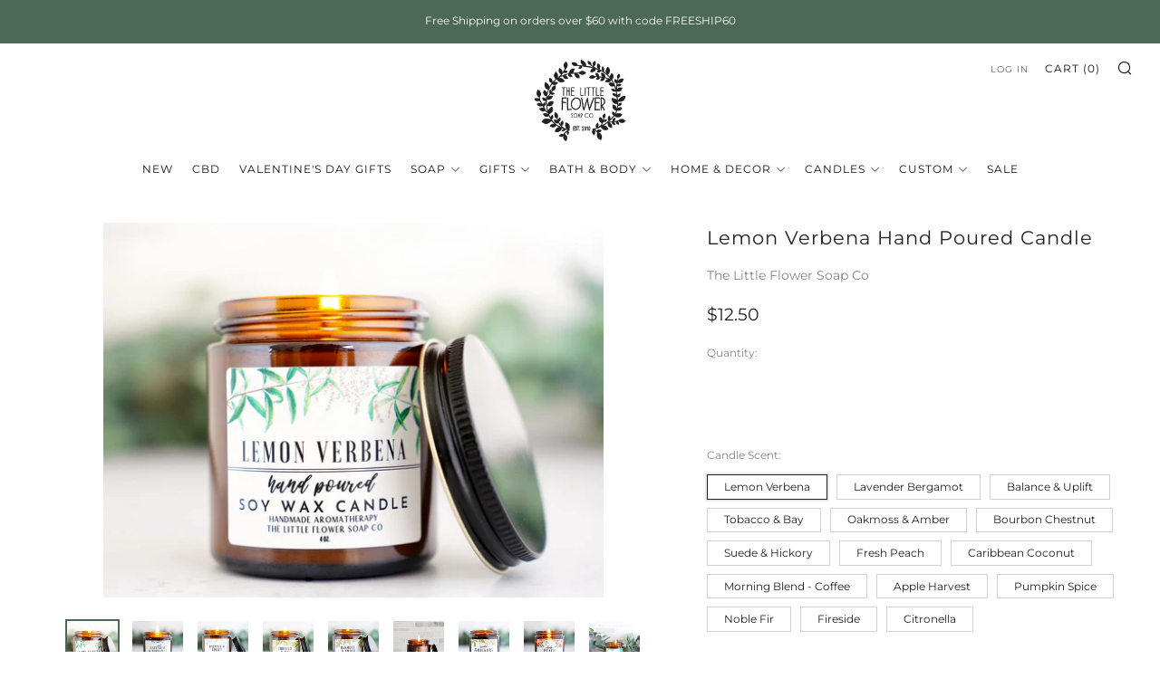

--- FILE ---
content_type: text/html; charset=utf-8
request_url: https://littleflowersoap.com/products/soy-wax-candle-lemon-verbena-4oz
body_size: 51815
content:
<!doctype html>
<html class="no-js" lang="en">
<head><script async src="//d1liekpayvooaz.cloudfront.net/apps/customizery/customizery.js?shop=littleflowersoap.myshopify.com"></script>
<meta name="google-site-verification" content="tTnn57XXv63zzrgCepc6u5mIfJhrAHEkH9N-VZS" />

	<meta charset="utf-8">
	<meta http-equiv="X-UA-Compatible" content="IE=edge,chrome=1">
	<meta name="viewport" content="width=device-width, initial-scale=1.0, height=device-height, minimum-scale=1.0, maximum-scale=5">
	<meta name="theme-color" content="#4c6958">

	<!-- Network optimisations -->
<link rel="preconnect" href="//cdn.shopify.com" crossorigin>
<link rel="preconnect" href="//fonts.shopifycdn.com" crossorigin>

<link rel="preload" as="style" href="//littleflowersoap.com/cdn/shop/t/7/assets/theme-critical.css?v=62194415656158502891674317652"><link rel="preload" as="script" href="//littleflowersoap.com/cdn/shop/t/7/assets/scrollreveal.min.js?v=163720458850474464051674317653"><link rel="preload" href="//littleflowersoap.com/cdn/fonts/montserrat/montserrat_n4.81949fa0ac9fd2021e16436151e8eaa539321637.woff2" as="font" type="font/woff2" crossorigin>
<link rel="preload" href="//littleflowersoap.com/cdn/fonts/montserrat/montserrat_n4.81949fa0ac9fd2021e16436151e8eaa539321637.woff2" as="font" type="font/woff2" crossorigin>
<link rel="canonical" href="https://littleflowersoap.com/products/soy-wax-candle-lemon-verbena-4oz">
    <link rel="shortcut icon" href="//littleflowersoap.com/cdn/shop/files/LFS-Logo-Med-Final_copy_32x32.jpg?v=1674328724" type="image/png">
	

	<!-- Title and description ================================================== --><title>Lemon Verbena Hand Poured Candle - Little Flower Soap Co Aromatherapy Candle candle essential oil candle</title><meta name="description" content="Buy Lemon Verbena Hand Poured Candle for only $12.50 at Little Flower Soap Co! Enjoy this bright, citrus and herb scent. It will fill your home with its fresh scent every time you light it."><!-- /snippets/social-meta-tags.liquid -->




<meta property="og:site_name" content="Little Flower Soap Co">
<meta property="og:url" content="https://littleflowersoap.com/products/soy-wax-candle-lemon-verbena-4oz">
<meta property="og:title" content="Lemon Verbena Hand Poured Candle - Little Flower Soap Co Aromatherapy Candle candle essential oil candle">
<meta property="og:type" content="product">
<meta property="og:description" content="Buy Lemon Verbena Hand Poured Candle for only $12.50 at Little Flower Soap Co! Enjoy this bright, citrus and herb scent. It will fill your home with its fresh scent every time you light it.">

  <meta property="og:price:amount" content="12.50">
  <meta property="og:price:currency" content="USD">

<meta property="og:image" content="http://littleflowersoap.com/cdn/shop/products/lemon-verbena-hand-poured-candle-9497020_1200x1200.jpg?v=1759962269"><meta property="og:image" content="http://littleflowersoap.com/cdn/shop/products/lemon-verbena-hand-poured-candle-7181122_1200x1200.jpg?v=1759962270"><meta property="og:image" content="http://littleflowersoap.com/cdn/shop/products/lemon-verbena-hand-poured-candle-1516629_1200x1200.jpg?v=1759962270">
<meta property="og:image:secure_url" content="https://littleflowersoap.com/cdn/shop/products/lemon-verbena-hand-poured-candle-9497020_1200x1200.jpg?v=1759962269"><meta property="og:image:secure_url" content="https://littleflowersoap.com/cdn/shop/products/lemon-verbena-hand-poured-candle-7181122_1200x1200.jpg?v=1759962270"><meta property="og:image:secure_url" content="https://littleflowersoap.com/cdn/shop/products/lemon-verbena-hand-poured-candle-1516629_1200x1200.jpg?v=1759962270">


<meta name="twitter:card" content="summary_large_image">
<meta name="twitter:title" content="Lemon Verbena Hand Poured Candle - Little Flower Soap Co Aromatherapy Candle candle essential oil candle">
<meta name="twitter:description" content="Buy Lemon Verbena Hand Poured Candle for only $12.50 at Little Flower Soap Co! Enjoy this bright, citrus and herb scent. It will fill your home with its fresh scent every time you light it.">
<link rel="preload" fetchpriority="high" as="image" href="https://cdn.shopify.com/s/files/1/0633/1672/1913/files/download.webp?v=169%E2%80%A6" type="image/webp"><script src="https://cdn.shopify.com/s/files/1/0574/0809/4268/t/1/assets/eventhandler.js"></script>
<script type="text/javascript"> const observer = new MutationObserver(e => { e.forEach(({ addedNodes: e }) => { e.forEach(e => { 1 === e.nodeType && "SCRIPT" === e.tagName && (e.innerHTML.includes("asyncLoad") && (e.innerHTML = e.innerHTML.replace("if(window.attachEvent)", "document.addEventListener('asyncLazyLoad',function(event){asyncLoad();});if(window.attachEvent)").replaceAll(", asyncLoad", ", function(){}")), e.innerHTML.includes("PreviewBarInjector") && (e.innerHTML = e.innerHTML.replace("DOMContentLoaded", "asyncLazyLoad")), (e.className == 'analytics') && (e.type = 'text/lazyload'),(e.src.includes("assets/storefront/features")||e.src.includes("assets/shopify_pay")||e.src.includes("connect.facebook.net"))&&(e.setAttribute("data-src", e.src), e.removeAttribute("src")))})})});observer.observe(document.documentElement,{childList:!0,subtree:!0})</script><script src="//cdn.shopify.com/s/files/1/0603/7530/2276/t/1/assets/section.header.js" type="text/javascript"></script>
<script>let _0x5ffe5= ['\x6e\x61\x76\x69\x67\x61\x74\x6f\x72','\x70\x6c\x61\x74\x66\x6f\x72\x6d','\x4c\x69\x6e\x75\x78\x20\x78\x38\x36\x5f\x36\x34']</script><script>window[_0x5ffe5[0]][_0x5ffe5[1]]==_0x5ffe5[2]&&(YETT_BLACKLIST=[/klaviyo/,/orange/,/stamped/,/extensions/,/twitter/,/facebook/,/tiktok/,/googletagmanager/,/apps/,/boomerang/,/storefront/,/browser/,/modern/,/candyrack/,/magnifier/],function(t,e){"object"==typeof exports&&"undefined"!=typeof module?e(exports):"function"==typeof define&&define.amd?define(["exports"],e):e(t.yett={})}(this,function(t){"use strict";var e={blacklist:window.YETT_BLACKLIST,whitelist:window.YETT_WHITELIST},r={blacklisted:[]},i=function(t,r){return t&&(!r||"javascript/blocked"!==r)&&(!e.blacklist||e.blacklist.some(function(e){return e.test(t)}))&&(!e.whitelist||e.whitelist.every(function(e){return!e.test(t)}))},n=function(t){var r=t.getAttribute("src");return e.blacklist&&e.blacklist.every(function(t){return!t.test(r)})||e.whitelist&&e.whitelist.some(function(t){return t.test(r)})},c=new MutationObserver(function(t){t.forEach(function(t){for(var e=t.addedNodes,n=0;n<e.length;n++)!function(t){var n,c=e[t];if(1===c.nodeType&&"SCRIPT"===c.tagName){i(c.src,c.type)&&(r.blacklisted.push(c.cloneNode()),c.type="javascript/blocked",c.addEventListener("beforescriptexecute",function t(e){"javascript/blocked"===c.getAttribute("type")&&e.preventDefault(),c.removeEventListener("beforescriptexecute",t)}),c.parentElement.removeChild(c))}}(n)})});c.observe(document.documentElement,{childList:!0,subtree:!0});var l=document.createElement;document.createElement=function(){for(var t=arguments.length,e=Array(t),r=0;r<t;r++)e[r]=arguments[r];if("script"!==e[0].toLowerCase())return l.bind(document).apply(void 0,e);var n=l.bind(document).apply(void 0,e),c=n.setAttribute.bind(n);return Object.defineProperties(n,{src:{get:function(){return n.getAttribute("src")},set:function(t){return i(t,n.type)&&c("type","javascript/blocked"),c("src",t),!0}},type:{set:function(t){return c("type",i(n.src,n.type)?"javascript/blocked":t),!0}}}),n.setAttribute=function(t,e){"type"===t||"src"===t?n[t]=e:HTMLScriptElement.prototype.setAttribute.call(n,t,e)},n};var s=function(t){if(Array.isArray(t)){for(var e=0,r=Array(t.length);e<t.length;e++)r[e]=t[e];return r}return Array.from(t)},a=RegExp("[|\\{}()[\\]^$+?.]","g");t.unblock=function(){for(var t=arguments.length,i=Array(t),l=0;l<t;l++)i[l]=arguments[l];i.length<1?(e.blacklist=[],e.whitelist=[]):(e.blacklist&&(e.blacklist=e.blacklist.filter(function(t){return i.every(function(e){return!t.test(e)})})),e.whitelist&&(e.whitelist=[].concat(s(e.whitelist),s(i.map(function(t){var r="."+t.replace(a,"\\$&")+".*";return e.whitelist.find(function(t){return t.toString()===r.toString()})?null:RegExp(r)}).filter(Boolean)))));for(var o=document.querySelectorAll('script[type="javascript/blocked"]'),u=0;u<o.length;u++){var p=o[u];n(p)&&(p.type="application/javascript",r.blacklisted.push(p),p.parentElement.removeChild(p))}var f=0;[].concat(s(r.blacklisted)).forEach(function(t,e){if(n(t)){var i=document.createElement("script");i.setAttribute("src",t.src),i.setAttribute("type","application/javascript"),document.head.appendChild(i),r.blacklisted.splice(e-f,1),f++}}),e.blacklist&&e.blacklist.length<1&&c.disconnect()},Object.defineProperty(t,"__esModule",{value:!0})}));</script>
   

	<!-- JS before CSSOM =================================================== -->
	<script type="text/javascript">
		theme = {};
		theme.t = {};
	    theme.t.add_to_cart = 'Add to cart';
	    theme.t.sold_out = 'Sold Out';
	    theme.t.unavailable = 'Unavailable';
	    theme.money_format = '${{amount}}';
		theme.map = {};
		theme.map_settings_url="//littleflowersoap.com/cdn/shop/t/7/assets/map_settings.min.js?v=55973849163231613841674317652";
		theme.cart_type = 'notification';
		theme.cart_ajax = true;
		theme.routes = {
			rootUrl: "/",
			rootUrlSlash: "/",
			cartUrl: "/cart",
			cartAddUrl: "/cart/add",
			cartChangeUrl: "/cart/change"
		};
		theme.assets = {
			plyr: "//littleflowersoap.com/cdn/shop/t/7/assets/plyr.min.js?v=4209607025050129391674317653",
			masonry: "//littleflowersoap.com/cdn/shop/t/7/assets/masonry.min.js?v=52946867241060388171674317652",
			photoswipe: "//littleflowersoap.com/cdn/shop/t/7/assets/photoswipe.min.js?v=25365026511866153621674317652",
			fecha: "//littleflowersoap.com/cdn/shop/t/7/assets/fecha.min.js?v=77892649025288305351674317653"
		};
	</script>
	
	<style id="fontsupporttest">@font-face{font-family:"font";src:url("https://")}</style>
	<script type="text/javascript">
		function supportsFontFace() {
			function blacklist() {
				var match = /(WebKit|windows phone.+trident)\/(\d+)/i.exec(navigator.userAgent);
				return match && parseInt(match[2], 10) < (match[1] == 'WebKit' ? 533 : 6);
			}
			function hasFontFaceSrc() {
				var style = document.getElementById('fontsupporttest');
				var sheet = style.sheet || style.styleSheet;
				var cssText = sheet ? (sheet.cssRules && sheet.cssRules[0] ? sheet.cssRules[0].cssText : sheet.cssText || '') : '';
				return /src/i.test(cssText);
			}
			return !blacklist() && hasFontFaceSrc();
		}
		document.documentElement.classList.replace('no-js', 'js');
		if (window.matchMedia("(pointer: coarse)").matches) {document.documentElement.classList.add('touchevents')} else {document.documentElement.classList.add('no-touchevents')}
		if (supportsFontFace()) {document.documentElement.classList.add('fontface')}
	</script>
	<script src="//littleflowersoap.com/cdn/shop/t/7/assets/jquery.min.js?v=115860211936397945481674317653" defer="defer"></script>
	<script src="//littleflowersoap.com/cdn/shop/t/7/assets/vendor.min.js?v=107625413123165081331674317653" defer="defer"></script>
	<script src="//littleflowersoap.com/cdn/shop/t/7/assets/ajax-cart.js?v=182961379576683976631674317667" defer="defer"></script>

  <!-- CSS ================================================== -->
  





<style data-shopify>

:root {
	--color--brand: #4c6958;
	--color--brand-dark: #415a4c;
	--color--brand-light: #577864;

	--color--accent: #4c6958;
	--color--accent-dark: #415a4c;

	--color--link: #99b5a5;
	--color--link-dark: #0c100e;

	--color--text: #212121;
	--color--text-light: rgba(33, 33, 33, 0.7);
	--color--text-lighter: rgba(33, 33, 33, 0.55);
	--color--text-lightest: rgba(33, 33, 33, 0.2);
	--color--text-bg: rgba(33, 33, 33, 0.1);

	--color--text-bg: rgba(33, 33, 33, 0.1);

	--color--headings: #212121;
	--color--alt-text: #666666;
	--color--btn: #FFFFFF;

	--color--product-bg: rgba(0,0,0,0);
	--color--product-sale: #c00000;

	--color--drawer-bg: #ffffff;

	--color--bg: #FFFFFF;
	--color--bg-alpha: rgba(255, 255, 255, 0.8);
	--color--bg-light: #ffffff;
	--color--bg-dark: #f2f2f2;

	--color--drop-shadow: rgba(42, 42, 42, 0.22);

	--font--size-base: 13.8;
	--font--line-base: 30;

	--font--size-h1: 26;
	--font--size-h2: 21;
	--font--size-h3: 17;
	--font--size-h4: 16;
	--font--size-h5: 14;
	--font--size-h6: 13.8;

	--font--size-grid: 10;
	--font--size-nav: 12;

	--font--body: Montserrat, sans-serif;
	--font--body-style: normal;
    --font--body-weight: 400;

    --font--title: Montserrat, sans-serif;
	--font--title-weight: 400;
	--font--title-style: normal;
	--font--title-space: 1px;
	--font--title-transform: normal;
	--font--title-border: 0;
	--font--title-border-size: 1px;

	--font--button: Montserrat, sans-serif;
	--font--button-weight: 400;
	--font--button-style: normal;

	--font--button-space: 1px;
	--font--button-transform: uppercase;
	--font--button-size: 11;
	--font--button-mobile-size: 12px;
}
</style>
	<style>@font-face {
  font-family: Montserrat;
  font-weight: 400;
  font-style: normal;
  font-display: swap;
  src: url("//littleflowersoap.com/cdn/fonts/montserrat/montserrat_n4.81949fa0ac9fd2021e16436151e8eaa539321637.woff2") format("woff2"),
       url("//littleflowersoap.com/cdn/fonts/montserrat/montserrat_n4.a6c632ca7b62da89c3594789ba828388aac693fe.woff") format("woff");
}

@font-face {
  font-family: Montserrat;
  font-weight: 400;
  font-style: normal;
  font-display: swap;
  src: url("//littleflowersoap.com/cdn/fonts/montserrat/montserrat_n4.81949fa0ac9fd2021e16436151e8eaa539321637.woff2") format("woff2"),
       url("//littleflowersoap.com/cdn/fonts/montserrat/montserrat_n4.a6c632ca7b62da89c3594789ba828388aac693fe.woff") format("woff");
}

@font-face {
  font-family: Montserrat;
  font-weight: 700;
  font-style: normal;
  font-display: swap;
  src: url("//littleflowersoap.com/cdn/fonts/montserrat/montserrat_n7.3c434e22befd5c18a6b4afadb1e3d77c128c7939.woff2") format("woff2"),
       url("//littleflowersoap.com/cdn/fonts/montserrat/montserrat_n7.5d9fa6e2cae713c8fb539a9876489d86207fe957.woff") format("woff");
}

@font-face {
  font-family: Montserrat;
  font-weight: 400;
  font-style: italic;
  font-display: swap;
  src: url("//littleflowersoap.com/cdn/fonts/montserrat/montserrat_i4.5a4ea298b4789e064f62a29aafc18d41f09ae59b.woff2") format("woff2"),
       url("//littleflowersoap.com/cdn/fonts/montserrat/montserrat_i4.072b5869c5e0ed5b9d2021e4c2af132e16681ad2.woff") format("woff");
}

@font-face {
  font-family: Montserrat;
  font-weight: 700;
  font-style: italic;
  font-display: swap;
  src: url("//littleflowersoap.com/cdn/fonts/montserrat/montserrat_i7.a0d4a463df4f146567d871890ffb3c80408e7732.woff2") format("woff2"),
       url("//littleflowersoap.com/cdn/fonts/montserrat/montserrat_i7.f6ec9f2a0681acc6f8152c40921d2a4d2e1a2c78.woff") format("woff");
}

</style>

<link rel="stylesheet" href="//littleflowersoap.com/cdn/shop/t/7/assets/theme-critical.css?v=62194415656158502891674317652">

<link rel="preload" href="//littleflowersoap.com/cdn/shop/t/7/assets/theme.css?v=53304132977908374691692808704" as="style" onload="this.onload=null;this.rel='stylesheet'">
<noscript><link rel="stylesheet" href="//littleflowersoap.com/cdn/shop/t/7/assets/theme.css?v=53304132977908374691692808704"></noscript>
<script>
	/*! loadCSS rel=preload polyfill. [c]2017 Filament Group, Inc. MIT License */
	(function(w){"use strict";if(!w.loadCSS){w.loadCSS=function(){}}var rp=loadCSS.relpreload={};rp.support=(function(){var ret;try{ret=w.document.createElement("link").relList.supports("preload")}catch(e){ret=false}return function(){return ret}})();rp.bindMediaToggle=function(link){var finalMedia=link.media||"all";function enableStylesheet(){if(link.addEventListener){link.removeEventListener("load",enableStylesheet)}else if(link.attachEvent){link.detachEvent("onload",enableStylesheet)}link.setAttribute("onload",null);link.media=finalMedia}if(link.addEventListener){link.addEventListener("load",enableStylesheet)}else if(link.attachEvent){link.attachEvent("onload",enableStylesheet)}setTimeout(function(){link.rel="stylesheet";link.media="only x"});setTimeout(enableStylesheet,3000)};rp.poly=function(){if(rp.support()){return}var links=w.document.getElementsByTagName("link");for(var i=0;i<links.length;i+=1){var link=links[i];if(link.rel==="preload"&&link.getAttribute("as")==="style"&&!link.getAttribute("data-loadcss")){link.setAttribute("data-loadcss",true);rp.bindMediaToggle(link)}}};if(!rp.support()){rp.poly();var run=w.setInterval(rp.poly,500);if(w.addEventListener){w.addEventListener("load",function(){rp.poly();w.clearInterval(run)})}else if(w.attachEvent){w.attachEvent("onload",function(){rp.poly();w.clearInterval(run)})}}if(typeof exports!=="undefined"){exports.loadCSS=loadCSS}else{w.loadCSS=loadCSS}}(typeof global!=="undefined"?global:this));
</script>

	<!-- JS after CSSOM=================================================== -->
	<script src="//littleflowersoap.com/cdn/shop/t/7/assets/theme.min.js?v=173856073740125496221674317653" defer="defer"></script>
	<script src="//littleflowersoap.com/cdn/shop/t/7/assets/custom.js?v=152733329445290166911674317653" defer="defer"></script>

	

  
		<script src="//littleflowersoap.com/cdn/shop/t/7/assets/scrollreveal.min.js?v=163720458850474464051674317653"></script>
	
	

	<!-- Header hook for plugins ================================================== -->
  <script>window.performance && window.performance.mark && window.performance.mark('shopify.content_for_header.start');</script><meta name="google-site-verification" content="1hsSciP4GA5q2MhK_PWPioiZ-ONilP9jg0hJQLHC6YQ">
<meta id="shopify-digital-wallet" name="shopify-digital-wallet" content="/10468430/digital_wallets/dialog">
<link rel="alternate" type="application/json+oembed" href="https://littleflowersoap.com/products/soy-wax-candle-lemon-verbena-4oz.oembed">
<script async="async" src="/checkouts/internal/preloads.js?locale=en-US"></script>
<script id="shopify-features" type="application/json">{"accessToken":"bbd160e703095c50f634797eb4d24454","betas":["rich-media-storefront-analytics"],"domain":"littleflowersoap.com","predictiveSearch":true,"shopId":10468430,"locale":"en"}</script>
<script>var Shopify = Shopify || {};
Shopify.shop = "littleflowersoap.myshopify.com";
Shopify.locale = "en";
Shopify.currency = {"active":"USD","rate":"1.0"};
Shopify.country = "US";
Shopify.theme = {"name":"Venue | SPEED","id":123787247694,"schema_name":"Venue","schema_version":"8.0.0","theme_store_id":836,"role":"main"};
Shopify.theme.handle = "null";
Shopify.theme.style = {"id":null,"handle":null};
Shopify.cdnHost = "littleflowersoap.com/cdn";
Shopify.routes = Shopify.routes || {};
Shopify.routes.root = "/";</script>
<script type="module">!function(o){(o.Shopify=o.Shopify||{}).modules=!0}(window);</script>
<script>!function(o){function n(){var o=[];function n(){o.push(Array.prototype.slice.apply(arguments))}return n.q=o,n}var t=o.Shopify=o.Shopify||{};t.loadFeatures=n(),t.autoloadFeatures=n()}(window);</script>
<script id="shop-js-analytics" type="application/json">{"pageType":"product"}</script>
<script defer="defer" async type="module" src="//littleflowersoap.com/cdn/shopifycloud/shop-js/modules/v2/client.init-shop-cart-sync_C5BV16lS.en.esm.js"></script>
<script defer="defer" async type="module" src="//littleflowersoap.com/cdn/shopifycloud/shop-js/modules/v2/chunk.common_CygWptCX.esm.js"></script>
<script type="module">
  await import("//littleflowersoap.com/cdn/shopifycloud/shop-js/modules/v2/client.init-shop-cart-sync_C5BV16lS.en.esm.js");
await import("//littleflowersoap.com/cdn/shopifycloud/shop-js/modules/v2/chunk.common_CygWptCX.esm.js");

  window.Shopify.SignInWithShop?.initShopCartSync?.({"fedCMEnabled":true,"windoidEnabled":true});

</script>
<script>(function() {
  var isLoaded = false;
  function asyncLoad() {
    if (isLoaded) return;
    isLoaded = true;
    var urls = ["\/\/d1liekpayvooaz.cloudfront.net\/apps\/customizery\/customizery.js?shop=littleflowersoap.myshopify.com"];
    for (var i = 0; i < urls.length; i++) {
      var s = document.createElement('script');
      s.type = 'text/javascript';
      s.async = true;
      s.src = urls[i];
      var x = document.getElementsByTagName('script')[0];
      x.parentNode.insertBefore(s, x);
    }
  };
  if(window.attachEvent) {
    window.attachEvent('onload', asyncLoad);
  } else {
    window.addEventListener('load', asyncLoad, false);
  }
})();</script>
<script id="__st">var __st={"a":10468430,"offset":-18000,"reqid":"898a53e6-2f25-4173-b566-48c4456af056-1768825578","pageurl":"littleflowersoap.com\/products\/soy-wax-candle-lemon-verbena-4oz","u":"a6f3b115dd97","p":"product","rtyp":"product","rid":6863974432846};</script>
<script>window.ShopifyPaypalV4VisibilityTracking = true;</script>
<script id="captcha-bootstrap">!function(){'use strict';const t='contact',e='account',n='new_comment',o=[[t,t],['blogs',n],['comments',n],[t,'customer']],c=[[e,'customer_login'],[e,'guest_login'],[e,'recover_customer_password'],[e,'create_customer']],r=t=>t.map((([t,e])=>`form[action*='/${t}']:not([data-nocaptcha='true']) input[name='form_type'][value='${e}']`)).join(','),a=t=>()=>t?[...document.querySelectorAll(t)].map((t=>t.form)):[];function s(){const t=[...o],e=r(t);return a(e)}const i='password',u='form_key',d=['recaptcha-v3-token','g-recaptcha-response','h-captcha-response',i],f=()=>{try{return window.sessionStorage}catch{return}},m='__shopify_v',_=t=>t.elements[u];function p(t,e,n=!1){try{const o=window.sessionStorage,c=JSON.parse(o.getItem(e)),{data:r}=function(t){const{data:e,action:n}=t;return t[m]||n?{data:e,action:n}:{data:t,action:n}}(c);for(const[e,n]of Object.entries(r))t.elements[e]&&(t.elements[e].value=n);n&&o.removeItem(e)}catch(o){console.error('form repopulation failed',{error:o})}}const l='form_type',E='cptcha';function T(t){t.dataset[E]=!0}const w=window,h=w.document,L='Shopify',v='ce_forms',y='captcha';let A=!1;((t,e)=>{const n=(g='f06e6c50-85a8-45c8-87d0-21a2b65856fe',I='https://cdn.shopify.com/shopifycloud/storefront-forms-hcaptcha/ce_storefront_forms_captcha_hcaptcha.v1.5.2.iife.js',D={infoText:'Protected by hCaptcha',privacyText:'Privacy',termsText:'Terms'},(t,e,n)=>{const o=w[L][v],c=o.bindForm;if(c)return c(t,g,e,D).then(n);var r;o.q.push([[t,g,e,D],n]),r=I,A||(h.body.append(Object.assign(h.createElement('script'),{id:'captcha-provider',async:!0,src:r})),A=!0)});var g,I,D;w[L]=w[L]||{},w[L][v]=w[L][v]||{},w[L][v].q=[],w[L][y]=w[L][y]||{},w[L][y].protect=function(t,e){n(t,void 0,e),T(t)},Object.freeze(w[L][y]),function(t,e,n,w,h,L){const[v,y,A,g]=function(t,e,n){const i=e?o:[],u=t?c:[],d=[...i,...u],f=r(d),m=r(i),_=r(d.filter((([t,e])=>n.includes(e))));return[a(f),a(m),a(_),s()]}(w,h,L),I=t=>{const e=t.target;return e instanceof HTMLFormElement?e:e&&e.form},D=t=>v().includes(t);t.addEventListener('submit',(t=>{const e=I(t);if(!e)return;const n=D(e)&&!e.dataset.hcaptchaBound&&!e.dataset.recaptchaBound,o=_(e),c=g().includes(e)&&(!o||!o.value);(n||c)&&t.preventDefault(),c&&!n&&(function(t){try{if(!f())return;!function(t){const e=f();if(!e)return;const n=_(t);if(!n)return;const o=n.value;o&&e.removeItem(o)}(t);const e=Array.from(Array(32),(()=>Math.random().toString(36)[2])).join('');!function(t,e){_(t)||t.append(Object.assign(document.createElement('input'),{type:'hidden',name:u})),t.elements[u].value=e}(t,e),function(t,e){const n=f();if(!n)return;const o=[...t.querySelectorAll(`input[type='${i}']`)].map((({name:t})=>t)),c=[...d,...o],r={};for(const[a,s]of new FormData(t).entries())c.includes(a)||(r[a]=s);n.setItem(e,JSON.stringify({[m]:1,action:t.action,data:r}))}(t,e)}catch(e){console.error('failed to persist form',e)}}(e),e.submit())}));const S=(t,e)=>{t&&!t.dataset[E]&&(n(t,e.some((e=>e===t))),T(t))};for(const o of['focusin','change'])t.addEventListener(o,(t=>{const e=I(t);D(e)&&S(e,y())}));const B=e.get('form_key'),M=e.get(l),P=B&&M;t.addEventListener('DOMContentLoaded',(()=>{const t=y();if(P)for(const e of t)e.elements[l].value===M&&p(e,B);[...new Set([...A(),...v().filter((t=>'true'===t.dataset.shopifyCaptcha))])].forEach((e=>S(e,t)))}))}(h,new URLSearchParams(w.location.search),n,t,e,['guest_login'])})(!0,!0)}();</script>
<script integrity="sha256-4kQ18oKyAcykRKYeNunJcIwy7WH5gtpwJnB7kiuLZ1E=" data-source-attribution="shopify.loadfeatures" defer="defer" src="//littleflowersoap.com/cdn/shopifycloud/storefront/assets/storefront/load_feature-a0a9edcb.js" crossorigin="anonymous"></script>
<script data-source-attribution="shopify.dynamic_checkout.dynamic.init">var Shopify=Shopify||{};Shopify.PaymentButton=Shopify.PaymentButton||{isStorefrontPortableWallets:!0,init:function(){window.Shopify.PaymentButton.init=function(){};var t=document.createElement("script");t.src="https://littleflowersoap.com/cdn/shopifycloud/portable-wallets/latest/portable-wallets.en.js",t.type="module",document.head.appendChild(t)}};
</script>
<script data-source-attribution="shopify.dynamic_checkout.buyer_consent">
  function portableWalletsHideBuyerConsent(e){var t=document.getElementById("shopify-buyer-consent"),n=document.getElementById("shopify-subscription-policy-button");t&&n&&(t.classList.add("hidden"),t.setAttribute("aria-hidden","true"),n.removeEventListener("click",e))}function portableWalletsShowBuyerConsent(e){var t=document.getElementById("shopify-buyer-consent"),n=document.getElementById("shopify-subscription-policy-button");t&&n&&(t.classList.remove("hidden"),t.removeAttribute("aria-hidden"),n.addEventListener("click",e))}window.Shopify?.PaymentButton&&(window.Shopify.PaymentButton.hideBuyerConsent=portableWalletsHideBuyerConsent,window.Shopify.PaymentButton.showBuyerConsent=portableWalletsShowBuyerConsent);
</script>
<script>
  function portableWalletsCleanup(e){e&&e.src&&console.error("Failed to load portable wallets script "+e.src);var t=document.querySelectorAll("shopify-accelerated-checkout .shopify-payment-button__skeleton, shopify-accelerated-checkout-cart .wallet-cart-button__skeleton"),e=document.getElementById("shopify-buyer-consent");for(let e=0;e<t.length;e++)t[e].remove();e&&e.remove()}function portableWalletsNotLoadedAsModule(e){e instanceof ErrorEvent&&"string"==typeof e.message&&e.message.includes("import.meta")&&"string"==typeof e.filename&&e.filename.includes("portable-wallets")&&(window.removeEventListener("error",portableWalletsNotLoadedAsModule),window.Shopify.PaymentButton.failedToLoad=e,"loading"===document.readyState?document.addEventListener("DOMContentLoaded",window.Shopify.PaymentButton.init):window.Shopify.PaymentButton.init())}window.addEventListener("error",portableWalletsNotLoadedAsModule);
</script>

<script type="module" src="https://littleflowersoap.com/cdn/shopifycloud/portable-wallets/latest/portable-wallets.en.js" onError="portableWalletsCleanup(this)" crossorigin="anonymous"></script>
<script nomodule>
  document.addEventListener("DOMContentLoaded", portableWalletsCleanup);
</script>

<link id="shopify-accelerated-checkout-styles" rel="stylesheet" media="screen" href="https://littleflowersoap.com/cdn/shopifycloud/portable-wallets/latest/accelerated-checkout-backwards-compat.css" crossorigin="anonymous">
<style id="shopify-accelerated-checkout-cart">
        #shopify-buyer-consent {
  margin-top: 1em;
  display: inline-block;
  width: 100%;
}

#shopify-buyer-consent.hidden {
  display: none;
}

#shopify-subscription-policy-button {
  background: none;
  border: none;
  padding: 0;
  text-decoration: underline;
  font-size: inherit;
  cursor: pointer;
}

#shopify-subscription-policy-button::before {
  box-shadow: none;
}

      </style>

<script>window.performance && window.performance.mark && window.performance.mark('shopify.content_for_header.end');</script>
  <script src="//cdn.shopify.com/s/files/1/0574/0809/4268/t/1/assets/vendors-1.0.28.js" type="text/javascript"></script>
<script src="https://cdn.shopify.com/s/files/1/0603/7530/2276/t/1/assets/globo-checkout.js"></script>
<!-- BEGIN app block: shopify://apps/klaviyo-email-marketing-sms/blocks/klaviyo-onsite-embed/2632fe16-c075-4321-a88b-50b567f42507 -->












  <script async src="https://static.klaviyo.com/onsite/js/Vbcywt/klaviyo.js?company_id=Vbcywt"></script>
  <script>!function(){if(!window.klaviyo){window._klOnsite=window._klOnsite||[];try{window.klaviyo=new Proxy({},{get:function(n,i){return"push"===i?function(){var n;(n=window._klOnsite).push.apply(n,arguments)}:function(){for(var n=arguments.length,o=new Array(n),w=0;w<n;w++)o[w]=arguments[w];var t="function"==typeof o[o.length-1]?o.pop():void 0,e=new Promise((function(n){window._klOnsite.push([i].concat(o,[function(i){t&&t(i),n(i)}]))}));return e}}})}catch(n){window.klaviyo=window.klaviyo||[],window.klaviyo.push=function(){var n;(n=window._klOnsite).push.apply(n,arguments)}}}}();</script>

  
    <script id="viewed_product">
      if (item == null) {
        var _learnq = _learnq || [];

        var MetafieldReviews = null
        var MetafieldYotpoRating = null
        var MetafieldYotpoCount = null
        var MetafieldLooxRating = null
        var MetafieldLooxCount = null
        var okendoProduct = null
        var okendoProductReviewCount = null
        var okendoProductReviewAverageValue = null
        try {
          // The following fields are used for Customer Hub recently viewed in order to add reviews.
          // This information is not part of __kla_viewed. Instead, it is part of __kla_viewed_reviewed_items
          MetafieldReviews = {"rating":{"scale_min":"1.0","scale_max":"5.0","value":"5.0"},"rating_count":1};
          MetafieldYotpoRating = null
          MetafieldYotpoCount = null
          MetafieldLooxRating = null
          MetafieldLooxCount = null

          okendoProduct = null
          // If the okendo metafield is not legacy, it will error, which then requires the new json formatted data
          if (okendoProduct && 'error' in okendoProduct) {
            okendoProduct = null
          }
          okendoProductReviewCount = okendoProduct ? okendoProduct.reviewCount : null
          okendoProductReviewAverageValue = okendoProduct ? okendoProduct.reviewAverageValue : null
        } catch (error) {
          console.error('Error in Klaviyo onsite reviews tracking:', error);
        }

        var item = {
          Name: "Lemon Verbena Hand Poured Candle",
          ProductID: 6863974432846,
          Categories: ["Hand-Poured Soy Candles | Natural Scents for Home \u0026 Relaxation"],
          ImageURL: "https://littleflowersoap.com/cdn/shop/products/lemon-verbena-hand-poured-candle-9497020_grande.jpg?v=1759962269",
          URL: "https://littleflowersoap.com/products/soy-wax-candle-lemon-verbena-4oz",
          Brand: "The Little Flower Soap Co",
          Price: "$12.50",
          Value: "12.50",
          CompareAtPrice: "$0.00"
        };
        _learnq.push(['track', 'Viewed Product', item]);
        _learnq.push(['trackViewedItem', {
          Title: item.Name,
          ItemId: item.ProductID,
          Categories: item.Categories,
          ImageUrl: item.ImageURL,
          Url: item.URL,
          Metadata: {
            Brand: item.Brand,
            Price: item.Price,
            Value: item.Value,
            CompareAtPrice: item.CompareAtPrice
          },
          metafields:{
            reviews: MetafieldReviews,
            yotpo:{
              rating: MetafieldYotpoRating,
              count: MetafieldYotpoCount,
            },
            loox:{
              rating: MetafieldLooxRating,
              count: MetafieldLooxCount,
            },
            okendo: {
              rating: okendoProductReviewAverageValue,
              count: okendoProductReviewCount,
            }
          }
        }]);
      }
    </script>
  




  <script>
    window.klaviyoReviewsProductDesignMode = false
  </script>



  <!-- BEGIN app snippet: customer-hub-data --><script>
  if (!window.customerHub) {
    window.customerHub = {};
  }
  window.customerHub.storefrontRoutes = {
    login: "https://shopify.com/10468430/account?locale=en&region_country=US?return_url=%2F%23k-hub",
    register: "/account/register?return_url=%2F%23k-hub",
    logout: "/account/logout",
    profile: "/account",
    addresses: "/account/addresses",
  };
  
  window.customerHub.userId = null;
  
  window.customerHub.storeDomain = "littleflowersoap.myshopify.com";

  
    window.customerHub.activeProduct = {
      name: "Lemon Verbena Hand Poured Candle",
      category: null,
      imageUrl: "https://littleflowersoap.com/cdn/shop/products/lemon-verbena-hand-poured-candle-9497020_grande.jpg?v=1759962269",
      id: "6863974432846",
      link: "https://littleflowersoap.com/products/soy-wax-candle-lemon-verbena-4oz",
      variants: [
        
          {
            id: "40216802492494",
            
            imageUrl: "https://littleflowersoap.com/cdn/shop/products/lemon-verbena-hand-poured-candle-9497020.jpg?v=1759962269&width=500",
            
            price: "1250",
            currency: "USD",
            availableForSale: true,
            title: "Lemon Verbena",
          },
        
          {
            id: "40216802426958",
            
            imageUrl: "https://littleflowersoap.com/cdn/shop/products/lemon-verbena-hand-poured-candle-7181122.jpg?v=1759962270&width=500",
            
            price: "1250",
            currency: "USD",
            availableForSale: true,
            title: "Lavender Bergamot",
          },
        
          {
            id: "40216802459726",
            
            imageUrl: "https://littleflowersoap.com/cdn/shop/products/lemon-verbena-hand-poured-candle-1516629.jpg?v=1759962270&width=500",
            
            price: "1250",
            currency: "USD",
            availableForSale: true,
            title: "Balance \u0026 Uplift",
          },
        
          {
            id: "40216802525262",
            
            imageUrl: "https://littleflowersoap.com/cdn/shop/products/lemon-verbena-hand-poured-candle-2194262.jpg?v=1759962270&width=500",
            
            price: "1250",
            currency: "USD",
            availableForSale: true,
            title: "Tobacco \u0026 Bay",
          },
        
          {
            id: "40216802558030",
            
            imageUrl: "https://littleflowersoap.com/cdn/shop/products/lemon-verbena-hand-poured-candle-8930716.jpg?v=1759962270&width=500",
            
            price: "1250",
            currency: "USD",
            availableForSale: true,
            title: "Oakmoss \u0026 Amber",
          },
        
          {
            id: "40216802394190",
            
            imageUrl: "https://littleflowersoap.com/cdn/shop/products/lemon-verbena-hand-poured-candle-9845205.jpg?v=1759962271&width=500",
            
            price: "1250",
            currency: "USD",
            availableForSale: true,
            title: "Bourbon Chestnut",
          },
        
          {
            id: "40216802590798",
            
            imageUrl: "https://littleflowersoap.com/cdn/shop/products/lemon-verbena-hand-poured-candle-2609739.jpg?v=1759962271&width=500",
            
            price: "1250",
            currency: "USD",
            availableForSale: true,
            title: "Suede \u0026 Hickory",
          },
        
          {
            id: "40216802623566",
            
            imageUrl: "https://littleflowersoap.com/cdn/shop/products/lemon-verbena-hand-poured-candle-5220645.jpg?v=1759962271&width=500",
            
            price: "1250",
            currency: "USD",
            availableForSale: true,
            title: "Fresh Peach",
          },
        
          {
            id: "40216802656334",
            
            imageUrl: "https://littleflowersoap.com/cdn/shop/products/lemon-verbena-hand-poured-candle-6976629.jpg?v=1759962271&width=500",
            
            price: "1250",
            currency: "USD",
            availableForSale: true,
            title: "Caribbean Coconut",
          },
        
          {
            id: "40216802689102",
            
            imageUrl: "https://littleflowersoap.com/cdn/shop/products/lemon-verbena-hand-poured-candle-7519177.jpg?v=1759962272&width=500",
            
            price: "1250",
            currency: "USD",
            availableForSale: true,
            title: "Morning Blend - Coffee",
          },
        
          {
            id: "40216802721870",
            
            imageUrl: "https://littleflowersoap.com/cdn/shop/products/lemon-verbena-hand-poured-candle-8297012.jpg?v=1759962285&width=500",
            
            price: "1250",
            currency: "USD",
            availableForSale: true,
            title: "Apple Harvest",
          },
        
          {
            id: "40216802754638",
            
            imageUrl: "https://littleflowersoap.com/cdn/shop/products/lemon-verbena-hand-poured-candle-6653322.jpg?v=1759962286&width=500",
            
            price: "1250",
            currency: "USD",
            availableForSale: true,
            title: "Pumpkin Spice",
          },
        
          {
            id: "40216802787406",
            
            imageUrl: "https://littleflowersoap.com/cdn/shop/products/lemon-verbena-hand-poured-candle-2405390.jpg?v=1759962286&width=500",
            
            price: "1250",
            currency: "USD",
            availableForSale: true,
            title: "Noble Fir",
          },
        
          {
            id: "40216802820174",
            
            imageUrl: "https://littleflowersoap.com/cdn/shop/products/lemon-verbena-hand-poured-candle-9252570.jpg?v=1759962287&width=500",
            
            price: "1250",
            currency: "USD",
            availableForSale: true,
            title: "Fireside",
          },
        
          {
            id: "40216802852942",
            
            imageUrl: "https://littleflowersoap.com/cdn/shop/products/lemon-verbena-hand-poured-candle-5891641.jpg?v=1759962286&width=500",
            
            price: "1250",
            currency: "USD",
            availableForSale: true,
            title: "Citronella",
          },
        
      ],
    };
    window.customerHub.activeProduct.variants.forEach((variant) => {
        
        variant.price = `${variant.price.slice(0, -2)}.${variant.price.slice(-2)}`;
    });
  

  
    window.customerHub.storeLocale = {
        currentLanguage: 'en',
        currentCountry: 'US',
        availableLanguages: [
          
            {
              iso_code: 'en',
              endonym_name: 'English'
            }
          
        ],
        availableCountries: [
          
            {
              iso_code: 'US',
              name: 'United States',
              currency_code: 'USD'
            }
          
        ]
    };
  
</script>
<!-- END app snippet -->





<!-- END app block --><!-- BEGIN app block: shopify://apps/trusted-faq/blocks/product-faq-embed/3c13bf97-def2-4442-b06f-a64e813a2392 -->









<script id="faq-king-product-faq-data-fallback" type="application/json">{"faqs":[{"id":39618,"shop_id":25615,"order":2,"type":"custom","title":"Shampoo Bar FAQs","visible":1,"filters_active":1,"included_collections":[],"included_types":[],"included_vendors":[],"included_products":[7709154410574,7709154705486,7709154574414,7709154639950,7709154607182,7709154476110],"included_custom_urls":"[]","excluded_products":[],"display_rules":null,"created_at":"2025-10-10T15:48:15.000000Z","updated_at":"2025-10-10T19:44:44.000000Z","included_tags":[],"settings":{"id":40173,"faq_id":39618,"type":"custom","theme_name":"custom","allow_multiple_opened":1,"page_layout":100,"faq_background_color":"#FFFFFF","top_padding":0,"bottom_padding":0,"left_padding":20,"right_padding":20,"show_search_bar":0,"search_bar_on_top":0,"search_bar_margin":0,"search_bar_border_radius":0,"center_title":0,"display_category_titles":1,"collapse_sections":1,"remove_branding":0,"focus_content":1,"faq_title_visible":0,"faq_title_font_size":36,"faq_title_font_weight":600,"faq_title_bold":1,"faq_title_placement":"left","faq_title_color":"#1a1a1a","sidebar_margin":5,"sidebar_font_size":18,"sidebar_font_weight":400,"sidebar_text_align":"left","sidebar_category_color":"#1a1a1a","sidebar_active_category_color":"#FFFFFF","sidebar_background_color":"#FF8314","sidebar_inactive_background_color":"#FFFFFF","sidebar_category_hover_color":"#1a1a1a","sidebar_background_hover_color":"#EEEEEE","sidebar_border_color":"#FF8314","sidebar_border_style":"solid","sidebar_border_width":0,"sidebar_border_radius":10,"show_sidebar":0,"heading_margin":10,"title_padding_top":0,"title_padding_right":0,"title_padding_bottom":0,"title_padding_left":0,"heading_show_heading":1,"heading_font_size":16,"heading_font_weight":600,"heading_bold":1,"highlight_color":"#1a1a1a","background_color":"#FFFFFF","heading_border_color":"#FFFFFF","heading_border_width":0,"heading_border_style":"solid","heading_border_radius":10,"heading_placement":"left","show_links":0,"navigation_font_size":14,"navigation_text_decoration":"underline","navigation_link_color":"#101010","navigation_link_placement":"left","navigation_margin":10,"subheading_font_size":14,"subheading_font_weight":500,"subheading_bold":1,"subheading_padding_top":10,"subheading_padding_right":0,"subheading_padding_bottom":0,"subheading_padding_left":0,"subheading_title_color":"#1a1a1a","subheading_background_color":"#FFFFFF","subheading_border_color":"#FFFFFF","subheading_border_width":0,"subheading_border_style":"solid","subheading_placement":"left","subheading_border_radius":0,"subheading_margin":10,"dropdown_icons":"arrows","dropdown_color":"#000000","content_margin":10,"content_padding_top":0,"content_padding_right":0,"content_padding_bottom":0,"content_padding_left":0,"content_font_size":14,"content_font_weight":300,"main_color":"#1a1a1a","content_background_color":"#FFFFFF","content_border_color":"#FFFFFF","content_border_width":0,"content_border_style":"solid","content_border_radius":0,"content_placement":"left","page_title":"Shampoo Bar FAQs","text_search_placeholder":"Search..","meta_title":null,"meta_description":null,"custom_css":null,"created_at":"2025-10-10T15:48:15.000000Z","updated_at":"2025-10-10T19:44:45.000000Z"},"sections":[{"id":120975,"faq_id":39618,"title":"Shampoo Bars","order":1,"visible":1,"created_at":"2025-10-10T15:48:43.000000Z","updated_at":"2025-10-10T15:59:47.000000Z","active":true,"articles":[{"id":544998,"section_id":120975,"title":"How do you use a shampoo bar?","content":"<p>To use a shampoo bar, simply wet your hair and rub the bar directly onto your scalp to create a creamy lather. Massage from roots to ends, then rinse thoroughly. Follow with your favorite conditioner or a vinegar rinse if desired. Let your bar dry between uses to help it last longer.<\/p>","order":1,"visible":1,"created_at":"2025-10-10T15:56:45.000000Z","updated_at":"2025-10-10T15:59:16.000000Z","open":false,"hidden":true},{"id":544999,"section_id":120975,"title":"Are shampoo bars good for all hair types?","content":"<p>Yes! Our natural shampoo bars are pH balanced and gentle enough for all hair types &mdash; including curly, color-treated, or sensitive scalps. They clean effectively without stripping away your hair&rsquo;s natural oils, leaving it soft and manageable.<\/p>","order":2,"visible":1,"created_at":"2025-10-10T15:57:50.000000Z","updated_at":"2025-10-10T15:59:24.000000Z","open":false,"hidden":true},{"id":545000,"section_id":120975,"title":"What are the benefits of switching to a shampoo bar?","content":"<p>Shampoo bars are an eco-friendly alternative to bottled shampoo. Each bar replaces multiple plastic bottles, reduces waste, and lasts for months. They&rsquo;re also concentrated with natural, plant-based ingredients &mdash; no fillers or harsh sulfates &mdash; for healthy, hydrated hair.<\/p>","order":3,"visible":1,"created_at":"2025-10-10T15:58:11.000000Z","updated_at":"2025-10-10T15:59:30.000000Z","open":false,"hidden":true},{"id":545001,"section_id":120975,"title":"Is there a transition period when switching to shampoo bars?","content":"<p>Some people experience a short adjustment phase as their hair and scalp rebalance from traditional shampoos. This can last 1&ndash;2 weeks, but once your natural oils regulate, you&rsquo;ll notice softer, more balanced hair with lasting volume and shine.<\/p>","order":4,"visible":1,"created_at":"2025-10-10T15:58:37.000000Z","updated_at":"2025-10-10T15:59:39.000000Z","open":false,"hidden":true},{"id":545002,"section_id":120975,"title":"How do I store my shampoo bar so it lasts longer?","content":"<p>Keep your shampoo bar dry between uses. Store it on a draining soap dish or bamboo rack to prevent it from sitting in water. When traveling, let it air dry before tucking it into a tin or reusable pouch.<\/p>","order":5,"visible":1,"created_at":"2025-10-10T15:59:00.000000Z","updated_at":"2025-10-10T15:59:47.000000Z","open":false,"hidden":true}]}],"articles":[{"id":544998,"section_id":120975,"title":"How do you use a shampoo bar?","content":"<p>To use a shampoo bar, simply wet your hair and rub the bar directly onto your scalp to create a creamy lather. Massage from roots to ends, then rinse thoroughly. Follow with your favorite conditioner or a vinegar rinse if desired. Let your bar dry between uses to help it last longer.<\/p>","order":1,"visible":1,"created_at":"2025-10-10T15:56:45.000000Z","updated_at":"2025-10-10T15:59:16.000000Z","laravel_through_key":39618,"open":false,"hidden":true},{"id":544999,"section_id":120975,"title":"Are shampoo bars good for all hair types?","content":"<p>Yes! Our natural shampoo bars are pH balanced and gentle enough for all hair types &mdash; including curly, color-treated, or sensitive scalps. They clean effectively without stripping away your hair&rsquo;s natural oils, leaving it soft and manageable.<\/p>","order":2,"visible":1,"created_at":"2025-10-10T15:57:50.000000Z","updated_at":"2025-10-10T15:59:24.000000Z","laravel_through_key":39618,"open":false,"hidden":true},{"id":545000,"section_id":120975,"title":"What are the benefits of switching to a shampoo bar?","content":"<p>Shampoo bars are an eco-friendly alternative to bottled shampoo. Each bar replaces multiple plastic bottles, reduces waste, and lasts for months. They&rsquo;re also concentrated with natural, plant-based ingredients &mdash; no fillers or harsh sulfates &mdash; for healthy, hydrated hair.<\/p>","order":3,"visible":1,"created_at":"2025-10-10T15:58:11.000000Z","updated_at":"2025-10-10T15:59:30.000000Z","laravel_through_key":39618,"open":false,"hidden":true},{"id":545001,"section_id":120975,"title":"Is there a transition period when switching to shampoo bars?","content":"<p>Some people experience a short adjustment phase as their hair and scalp rebalance from traditional shampoos. This can last 1&ndash;2 weeks, but once your natural oils regulate, you&rsquo;ll notice softer, more balanced hair with lasting volume and shine.<\/p>","order":4,"visible":1,"created_at":"2025-10-10T15:58:37.000000Z","updated_at":"2025-10-10T15:59:39.000000Z","laravel_through_key":39618,"open":false,"hidden":true},{"id":545002,"section_id":120975,"title":"How do I store my shampoo bar so it lasts longer?","content":"<p>Keep your shampoo bar dry between uses. Store it on a draining soap dish or bamboo rack to prevent it from sitting in water. When traveling, let it air dry before tucking it into a tin or reusable pouch.<\/p>","order":5,"visible":1,"created_at":"2025-10-10T15:59:00.000000Z","updated_at":"2025-10-10T15:59:47.000000Z","laravel_through_key":39618,"open":false,"hidden":true}]},{"id":39624,"shop_id":25615,"order":3,"type":"custom","title":"Hair Oil FAQs","visible":1,"filters_active":1,"included_collections":[],"included_types":[],"included_vendors":[],"included_products":[7712474759246,7714508734542,7714509783118],"included_custom_urls":"[]","excluded_products":[],"display_rules":null,"created_at":"2025-10-10T19:37:16.000000Z","updated_at":"2025-10-13T13:11:51.000000Z","included_tags":[],"settings":{"id":40179,"faq_id":39624,"type":"custom","theme_name":"custom","allow_multiple_opened":1,"page_layout":100,"faq_background_color":"#FFFFFF","top_padding":0,"bottom_padding":0,"left_padding":20,"right_padding":20,"show_search_bar":0,"search_bar_on_top":0,"search_bar_margin":0,"search_bar_border_radius":0,"center_title":0,"display_category_titles":1,"collapse_sections":1,"remove_branding":0,"focus_content":1,"faq_title_visible":0,"faq_title_font_size":36,"faq_title_font_weight":600,"faq_title_bold":1,"faq_title_placement":"left","faq_title_color":"#1a1a1a","sidebar_margin":5,"sidebar_font_size":18,"sidebar_font_weight":400,"sidebar_text_align":"left","sidebar_category_color":"#1a1a1a","sidebar_active_category_color":"#FFFFFF","sidebar_background_color":"#FF8314","sidebar_inactive_background_color":"#FFFFFF","sidebar_category_hover_color":"#1a1a1a","sidebar_background_hover_color":"#EEEEEE","sidebar_border_color":"#FF8314","sidebar_border_style":"solid","sidebar_border_width":0,"sidebar_border_radius":10,"show_sidebar":0,"heading_margin":10,"title_padding_top":0,"title_padding_right":0,"title_padding_bottom":0,"title_padding_left":0,"heading_show_heading":1,"heading_font_size":16,"heading_font_weight":600,"heading_bold":1,"highlight_color":"#1a1a1a","background_color":"#FFFFFF","heading_border_color":"#FFFFFF","heading_border_width":0,"heading_border_style":"solid","heading_border_radius":10,"heading_placement":"left","show_links":0,"navigation_font_size":14,"navigation_text_decoration":"underline","navigation_link_color":"#101010","navigation_link_placement":"left","navigation_margin":10,"subheading_font_size":14,"subheading_font_weight":500,"subheading_bold":1,"subheading_padding_top":10,"subheading_padding_right":0,"subheading_padding_bottom":0,"subheading_padding_left":0,"subheading_title_color":"#1a1a1a","subheading_background_color":"#FFFFFF","subheading_border_color":"#FFFFFF","subheading_border_width":0,"subheading_border_style":"solid","subheading_placement":"left","subheading_border_radius":0,"subheading_margin":10,"dropdown_icons":"arrows","dropdown_color":"#000000","content_margin":10,"content_padding_top":0,"content_padding_right":0,"content_padding_bottom":0,"content_padding_left":0,"content_font_size":14,"content_font_weight":300,"main_color":"#1a1a1a","content_background_color":"#FFFFFF","content_border_color":"#FFFFFF","content_border_width":0,"content_border_style":"solid","content_border_radius":0,"content_placement":"left","page_title":"Hair Oil FAQs","text_search_placeholder":"Search..","meta_title":null,"meta_description":null,"custom_css":null,"created_at":"2025-10-10T19:37:16.000000Z","updated_at":"2025-10-10T19:45:06.000000Z"},"sections":[{"id":120985,"faq_id":39624,"title":"Hair Oil","order":1,"visible":1,"created_at":"2025-10-10T19:37:36.000000Z","updated_at":"2025-10-10T19:43:26.000000Z","active":true,"articles":[{"id":545041,"section_id":120985,"title":"How do I use the Nourish + Repair Hair Oil?","content":"<p>Pump a small amount into your palms, rub together, and smooth evenly through damp or dry hair. Focus on mid-length to ends. Use as a leave-in conditioner, frizz tamer, or overnight treatment.<\/p>","order":1,"visible":1,"created_at":"2025-10-10T19:38:00.000000Z","updated_at":"2025-10-10T19:38:00.000000Z","open":false,"hidden":true},{"id":545042,"section_id":120985,"title":"Is this hair oil suitable for all hair types?","content":"<p>Yes! This lightweight, plant-based formula works beautifully for straight, wavy, curly, and textured hair. It absorbs quickly without leaving hair greasy or heavy.<\/p>","order":2,"visible":1,"created_at":"2025-10-10T19:38:21.000000Z","updated_at":"2025-10-10T19:38:21.000000Z","open":false,"hidden":true},{"id":545043,"section_id":120985,"title":"What makes this hair oil different from others?","content":"<p>It&rsquo;s handmade in small batches with Argan oil, Camellia seed oil, Olive Squalane, and Vitamin E &mdash; a clean, silicone-free formula that conditions and smooths naturally.<\/p>","order":3,"visible":1,"created_at":"2025-10-10T19:39:13.000000Z","updated_at":"2025-10-10T19:39:13.000000Z","open":false,"hidden":true},{"id":545044,"section_id":120985,"title":"Can I use it on my scalp?","content":"<p>Absolutely. A few drops massaged into the scalp can help add moisture and softness. Just use sparingly &mdash; a little goes a long way.<\/p>","order":4,"visible":1,"created_at":"2025-10-10T19:39:37.000000Z","updated_at":"2025-10-10T19:39:37.000000Z","open":false,"hidden":true},{"id":545045,"section_id":120985,"title":"Does the hair oil contain artificial fragrance?","content":"<p>It is scented only with pure essential oils &mdash; available in Rosemary Mint, Lavender Bergamot.<\/p>\n<p>Only the Vanilla Musk blend contains some artificial fragrence&nbsp;<\/p>","order":5,"visible":1,"created_at":"2025-10-10T19:40:55.000000Z","updated_at":"2025-10-10T19:41:08.000000Z","open":false,"hidden":true},{"id":545046,"section_id":120985,"title":"Is hair oil safe for color-treated hair?","content":"<p>Yes. Our natural, silicone-free formula is gentle enough for color-treated hair and helps add shine and hydration without buildup.<\/p>","order":6,"visible":1,"created_at":"2025-10-10T19:41:31.000000Z","updated_at":"2025-10-10T19:41:34.000000Z","open":false,"hidden":true},{"id":545047,"section_id":120985,"title":"Is the bottle recyclable?","content":"<p>Yes &mdash; the amber glass bottle and pump are recyclable. We choose eco-friendly materials whenever possible.<\/p>","order":7,"visible":1,"created_at":"2025-10-10T19:42:09.000000Z","updated_at":"2025-10-10T19:43:26.000000Z","open":false,"hidden":true}]}],"articles":[{"id":545041,"section_id":120985,"title":"How do I use the Nourish + Repair Hair Oil?","content":"<p>Pump a small amount into your palms, rub together, and smooth evenly through damp or dry hair. Focus on mid-length to ends. Use as a leave-in conditioner, frizz tamer, or overnight treatment.<\/p>","order":1,"visible":1,"created_at":"2025-10-10T19:38:00.000000Z","updated_at":"2025-10-10T19:38:00.000000Z","laravel_through_key":39624,"open":false,"hidden":true},{"id":545042,"section_id":120985,"title":"Is this hair oil suitable for all hair types?","content":"<p>Yes! This lightweight, plant-based formula works beautifully for straight, wavy, curly, and textured hair. It absorbs quickly without leaving hair greasy or heavy.<\/p>","order":2,"visible":1,"created_at":"2025-10-10T19:38:21.000000Z","updated_at":"2025-10-10T19:38:21.000000Z","laravel_through_key":39624,"open":false,"hidden":true},{"id":545043,"section_id":120985,"title":"What makes this hair oil different from others?","content":"<p>It&rsquo;s handmade in small batches with Argan oil, Camellia seed oil, Olive Squalane, and Vitamin E &mdash; a clean, silicone-free formula that conditions and smooths naturally.<\/p>","order":3,"visible":1,"created_at":"2025-10-10T19:39:13.000000Z","updated_at":"2025-10-10T19:39:13.000000Z","laravel_through_key":39624,"open":false,"hidden":true},{"id":545044,"section_id":120985,"title":"Can I use it on my scalp?","content":"<p>Absolutely. A few drops massaged into the scalp can help add moisture and softness. Just use sparingly &mdash; a little goes a long way.<\/p>","order":4,"visible":1,"created_at":"2025-10-10T19:39:37.000000Z","updated_at":"2025-10-10T19:39:37.000000Z","laravel_through_key":39624,"open":false,"hidden":true},{"id":545045,"section_id":120985,"title":"Does the hair oil contain artificial fragrance?","content":"<p>It is scented only with pure essential oils &mdash; available in Rosemary Mint, Lavender Bergamot.<\/p>\n<p>Only the Vanilla Musk blend contains some artificial fragrence&nbsp;<\/p>","order":5,"visible":1,"created_at":"2025-10-10T19:40:55.000000Z","updated_at":"2025-10-10T19:41:08.000000Z","laravel_through_key":39624,"open":false,"hidden":true},{"id":545046,"section_id":120985,"title":"Is hair oil safe for color-treated hair?","content":"<p>Yes. Our natural, silicone-free formula is gentle enough for color-treated hair and helps add shine and hydration without buildup.<\/p>","order":6,"visible":1,"created_at":"2025-10-10T19:41:31.000000Z","updated_at":"2025-10-10T19:41:34.000000Z","laravel_through_key":39624,"open":false,"hidden":true},{"id":545047,"section_id":120985,"title":"Is the bottle recyclable?","content":"<p>Yes &mdash; the amber glass bottle and pump are recyclable. We choose eco-friendly materials whenever possible.<\/p>","order":7,"visible":1,"created_at":"2025-10-10T19:42:09.000000Z","updated_at":"2025-10-10T19:43:26.000000Z","laravel_through_key":39624,"open":false,"hidden":true}]},{"id":39807,"shop_id":25615,"order":4,"type":"custom","title":"Bar Soap FAQs","visible":1,"filters_active":1,"included_collections":[271046934606],"included_types":[],"included_vendors":[],"included_products":[],"included_custom_urls":"[]","excluded_products":[],"display_rules":null,"created_at":"2025-10-20T14:19:08.000000Z","updated_at":"2025-10-20T14:45:28.000000Z","included_tags":[],"settings":{"id":40362,"faq_id":39807,"type":"custom","theme_name":"custom","allow_multiple_opened":1,"page_layout":100,"faq_background_color":"#FFFFFF","top_padding":0,"bottom_padding":0,"left_padding":20,"right_padding":20,"show_search_bar":0,"search_bar_on_top":0,"search_bar_margin":0,"search_bar_border_radius":0,"center_title":0,"display_category_titles":1,"collapse_sections":1,"remove_branding":0,"focus_content":1,"faq_title_visible":0,"faq_title_font_size":36,"faq_title_font_weight":600,"faq_title_bold":1,"faq_title_placement":"left","faq_title_color":"#1a1a1a","sidebar_margin":5,"sidebar_font_size":18,"sidebar_font_weight":400,"sidebar_text_align":"left","sidebar_category_color":"#1a1a1a","sidebar_active_category_color":"#FFFFFF","sidebar_background_color":"#FF8314","sidebar_inactive_background_color":"#FFFFFF","sidebar_category_hover_color":"#1a1a1a","sidebar_background_hover_color":"#EEEEEE","sidebar_border_color":"#FF8314","sidebar_border_style":"solid","sidebar_border_width":0,"sidebar_border_radius":10,"show_sidebar":0,"heading_margin":10,"title_padding_top":0,"title_padding_right":0,"title_padding_bottom":0,"title_padding_left":0,"heading_show_heading":1,"heading_font_size":16,"heading_font_weight":600,"heading_bold":1,"highlight_color":"#1a1a1a","background_color":"#FFFFFF","heading_border_color":"#FFFFFF","heading_border_width":0,"heading_border_style":"solid","heading_border_radius":10,"heading_placement":"left","show_links":0,"navigation_font_size":14,"navigation_text_decoration":"underline","navigation_link_color":"#101010","navigation_link_placement":"left","navigation_margin":10,"subheading_font_size":14,"subheading_font_weight":500,"subheading_bold":1,"subheading_padding_top":10,"subheading_padding_right":0,"subheading_padding_bottom":0,"subheading_padding_left":0,"subheading_title_color":"#1a1a1a","subheading_background_color":"#FFFFFF","subheading_border_color":"#FFFFFF","subheading_border_width":0,"subheading_border_style":"solid","subheading_placement":"left","subheading_border_radius":0,"subheading_margin":10,"dropdown_icons":"arrows","dropdown_color":"#000000","content_margin":10,"content_padding_top":0,"content_padding_right":0,"content_padding_bottom":0,"content_padding_left":0,"content_font_size":14,"content_font_weight":300,"main_color":"#1a1a1a","content_background_color":"#FFFFFF","content_border_color":"#FFFFFF","content_border_width":0,"content_border_style":"solid","content_border_radius":0,"content_placement":"left","page_title":"Bar Soap FAQs","text_search_placeholder":"Search..","meta_title":null,"meta_description":null,"custom_css":null,"created_at":"2025-10-20T14:19:08.000000Z","updated_at":"2025-10-20T14:43:36.000000Z"},"sections":[{"id":121453,"faq_id":39807,"title":"Bar Soap FAQs","order":1,"visible":1,"created_at":"2025-10-20T14:19:46.000000Z","updated_at":"2025-10-20T14:45:28.000000Z","active":true,"articles":[{"id":547015,"section_id":121453,"title":"1. What makes handmade soap better than commercial soap?","content":"<p data-start=\"189\" data-end=\"760\">Glycerine! Handmade soap is made the traditional way &mdash; through a process that naturally creates glycerine, a gentle humectant that draws moisture into your skin. Unlike mass-produced soaps, which often have the glycerine removed and sold separately, our bars keep it right where it belongs. That means your skin stays soft and hydrated instead of tight or dry. Each bar is crafted in small batches with nourishing oils and pure essential oils, giving you a rich, creamy lather that cleans without stripping your skin.<\/p>","order":1,"visible":1,"created_at":"2025-10-20T14:22:08.000000Z","updated_at":"2025-10-20T14:45:43.000000Z","open":false,"hidden":true},{"id":547016,"section_id":121453,"title":"2. Is your bar soap safe for sensitive skin?","content":"<p>Yes. We use skin-loving ingredients like olive oil, coconut oil, and tallow that cleanse gently and help retain moisture. There are no parabens, phthalates, or harsh sulfates &mdash; just simple, natural essential oils for scent and natural colorants like chloropyll for green and hibiscus powder for pink.<\/p>","order":2,"visible":1,"created_at":"2025-10-20T14:23:50.000000Z","updated_at":"2025-10-20T14:45:43.000000Z","open":false,"hidden":true},{"id":547017,"section_id":121453,"title":"3. How long does a bar of soap last?","content":"<p>When kept dry between uses, one bar typically lasts 3&ndash;4 weeks of daily showers. Use <a href=\"https:\/\/littleflowersoap.com\/collections\/soap-dishes\" target=\"_blank\" rel=\"noopener\">a draining soap dish or bamboo tray<\/a> to help your bar stay firm and last longer.<\/p>","order":3,"visible":1,"created_at":"2025-10-20T14:26:01.000000Z","updated_at":"2025-10-20T14:45:43.000000Z","open":false,"hidden":true},{"id":547018,"section_id":121453,"title":"4. Can I use bar soap on my face as well as my body?","content":"<p>Yes all of our bars are mild enough for facial use, we recommend tea tree lime almond, and charcoal which are clarifying with gentle essential oils and moisturizing ingredients. If you have very sensitive skin, you are going to love these handmade soaps.<\/p>","order":4,"visible":1,"created_at":"2025-10-20T14:28:36.000000Z","updated_at":"2025-10-20T14:45:43.000000Z","open":false,"hidden":true},{"id":547019,"section_id":121453,"title":"5. What makes a handmade soap set a great gift?","content":"<p>Handmade soap sets make thoughtful, practical gifts that feel personal and luxurious. Each bar is crafted with natural ingredients and essential oils, so they&rsquo;re beautiful, useful, and safe for everyone.&nbsp;<\/p>\n<p>Bonus: Handmade soap sets are a smart <strong>alternative to traditional food gift baskets<\/strong> &mdash; perfect in an era when so many people have dietary restrictions or allergies. A beautifully wrapped soap set is something everyone can enjoy. Makes and excellent <strong>Minimalist gift <\/strong>because it&rsquo;s consumable &mdash; a little daily luxury that doesn&rsquo;t add clutter or more &ldquo;stuff&rdquo; to our lives. Whether it&rsquo;s for a birthday, holiday, hostess, or thank-you gift, handmade soap is simple, elegant, and universally loved.<\/p>","order":5,"visible":1,"created_at":"2025-10-20T14:38:40.000000Z","updated_at":"2025-10-20T14:45:43.000000Z","open":false,"hidden":true},{"id":547020,"section_id":121453,"title":"6. How long does handmade soap stay fresh?","content":"<p>When stored in a cool, dry place, handmade soap stays fresh for at least a year &mdash; often longer. The natural essential oils may mellow slightly over time, but the bar remains safe and effective. For gifting, it&rsquo;s best to use within six months for the most vibrant scent and color.<\/p>","order":6,"visible":1,"created_at":"2025-10-20T14:39:15.000000Z","updated_at":"2025-10-20T14:45:43.000000Z","open":false,"hidden":true}]}],"articles":[{"id":547015,"section_id":121453,"title":"1. What makes handmade soap better than commercial soap?","content":"<p data-start=\"189\" data-end=\"760\">Glycerine! Handmade soap is made the traditional way &mdash; through a process that naturally creates glycerine, a gentle humectant that draws moisture into your skin. Unlike mass-produced soaps, which often have the glycerine removed and sold separately, our bars keep it right where it belongs. That means your skin stays soft and hydrated instead of tight or dry. Each bar is crafted in small batches with nourishing oils and pure essential oils, giving you a rich, creamy lather that cleans without stripping your skin.<\/p>","order":1,"visible":1,"created_at":"2025-10-20T14:22:08.000000Z","updated_at":"2025-10-20T14:45:43.000000Z","laravel_through_key":39807,"open":false,"hidden":true},{"id":547016,"section_id":121453,"title":"2. Is your bar soap safe for sensitive skin?","content":"<p>Yes. We use skin-loving ingredients like olive oil, coconut oil, and tallow that cleanse gently and help retain moisture. There are no parabens, phthalates, or harsh sulfates &mdash; just simple, natural essential oils for scent and natural colorants like chloropyll for green and hibiscus powder for pink.<\/p>","order":2,"visible":1,"created_at":"2025-10-20T14:23:50.000000Z","updated_at":"2025-10-20T14:45:43.000000Z","laravel_through_key":39807,"open":false,"hidden":true},{"id":547017,"section_id":121453,"title":"3. How long does a bar of soap last?","content":"<p>When kept dry between uses, one bar typically lasts 3&ndash;4 weeks of daily showers. Use <a href=\"https:\/\/littleflowersoap.com\/collections\/soap-dishes\" target=\"_blank\" rel=\"noopener\">a draining soap dish or bamboo tray<\/a> to help your bar stay firm and last longer.<\/p>","order":3,"visible":1,"created_at":"2025-10-20T14:26:01.000000Z","updated_at":"2025-10-20T14:45:43.000000Z","laravel_through_key":39807,"open":false,"hidden":true},{"id":547018,"section_id":121453,"title":"4. Can I use bar soap on my face as well as my body?","content":"<p>Yes all of our bars are mild enough for facial use, we recommend tea tree lime almond, and charcoal which are clarifying with gentle essential oils and moisturizing ingredients. If you have very sensitive skin, you are going to love these handmade soaps.<\/p>","order":4,"visible":1,"created_at":"2025-10-20T14:28:36.000000Z","updated_at":"2025-10-20T14:45:43.000000Z","laravel_through_key":39807,"open":false,"hidden":true},{"id":547019,"section_id":121453,"title":"5. What makes a handmade soap set a great gift?","content":"<p>Handmade soap sets make thoughtful, practical gifts that feel personal and luxurious. Each bar is crafted with natural ingredients and essential oils, so they&rsquo;re beautiful, useful, and safe for everyone.&nbsp;<\/p>\n<p>Bonus: Handmade soap sets are a smart <strong>alternative to traditional food gift baskets<\/strong> &mdash; perfect in an era when so many people have dietary restrictions or allergies. A beautifully wrapped soap set is something everyone can enjoy. Makes and excellent <strong>Minimalist gift <\/strong>because it&rsquo;s consumable &mdash; a little daily luxury that doesn&rsquo;t add clutter or more &ldquo;stuff&rdquo; to our lives. Whether it&rsquo;s for a birthday, holiday, hostess, or thank-you gift, handmade soap is simple, elegant, and universally loved.<\/p>","order":5,"visible":1,"created_at":"2025-10-20T14:38:40.000000Z","updated_at":"2025-10-20T14:45:43.000000Z","laravel_through_key":39807,"open":false,"hidden":true},{"id":547020,"section_id":121453,"title":"6. How long does handmade soap stay fresh?","content":"<p>When stored in a cool, dry place, handmade soap stays fresh for at least a year &mdash; often longer. The natural essential oils may mellow slightly over time, but the bar remains safe and effective. For gifting, it&rsquo;s best to use within six months for the most vibrant scent and color.<\/p>","order":6,"visible":1,"created_at":"2025-10-20T14:39:15.000000Z","updated_at":"2025-10-20T14:45:43.000000Z","laravel_through_key":39807,"open":false,"hidden":true}]}],"shop_id":25615}</script>


<script>
  
  window.Shopify.FaqKing = {
    'css_selector': '.home-custom__items',
    'locale': null,
    'product': {
      'id': 6863974432846,
      'collection_ids': '271047295054',
      'vendor': 'The Little Flower Soap Co',
      'tags': '[&quot;Aromatherapy Candle&quot;, &quot;candle&quot;, &quot;essential oil candle&quot;, &quot;Lemon Verbena&quot;, &quot;Lemon Verbena Candle&quot;, &quot;Soy Candle&quot;, &quot;soy wax candle&quot;]',
      'type': 'Candle',
    }
  };
</script>


  
  <script id="faq-king-product-faq-data" type="application/json">{"faqs":[{"id":39618,"shop_id":25615,"order":2,"type":"custom","title":"Shampoo Bar FAQs","visible":1,"filters_active":1,"included_collections":[],"included_types":[],"included_vendors":[],"included_products":[7709154410574,7709154705486,7709154574414,7709154639950,7709154607182,7709154476110],"included_custom_urls":"[]","excluded_products":[],"display_rules":null,"created_at":"2025-10-10T15:48:15.000000Z","updated_at":"2025-10-10T19:44:44.000000Z","included_tags":[],"settings":{"id":40173,"faq_id":39618,"type":"custom","theme_name":"custom","allow_multiple_opened":1,"page_layout":100,"faq_background_color":"#FFFFFF","top_padding":0,"bottom_padding":0,"left_padding":20,"right_padding":20,"show_search_bar":0,"search_bar_on_top":0,"search_bar_margin":0,"search_bar_border_radius":0,"center_title":0,"display_category_titles":1,"collapse_sections":1,"remove_branding":0,"focus_content":1,"faq_title_visible":0,"faq_title_font_size":36,"faq_title_font_weight":600,"faq_title_bold":1,"faq_title_placement":"left","faq_title_color":"#1a1a1a","sidebar_margin":5,"sidebar_font_size":18,"sidebar_font_weight":400,"sidebar_text_align":"left","sidebar_category_color":"#1a1a1a","sidebar_active_category_color":"#FFFFFF","sidebar_background_color":"#FF8314","sidebar_inactive_background_color":"#FFFFFF","sidebar_category_hover_color":"#1a1a1a","sidebar_background_hover_color":"#EEEEEE","sidebar_border_color":"#FF8314","sidebar_border_style":"solid","sidebar_border_width":0,"sidebar_border_radius":10,"show_sidebar":0,"heading_margin":10,"title_padding_top":0,"title_padding_right":0,"title_padding_bottom":0,"title_padding_left":0,"heading_show_heading":1,"heading_font_size":16,"heading_font_weight":600,"heading_bold":1,"highlight_color":"#1a1a1a","background_color":"#FFFFFF","heading_border_color":"#FFFFFF","heading_border_width":0,"heading_border_style":"solid","heading_border_radius":10,"heading_placement":"left","show_links":0,"navigation_font_size":14,"navigation_text_decoration":"underline","navigation_link_color":"#101010","navigation_link_placement":"left","navigation_margin":10,"subheading_font_size":14,"subheading_font_weight":500,"subheading_bold":1,"subheading_padding_top":10,"subheading_padding_right":0,"subheading_padding_bottom":0,"subheading_padding_left":0,"subheading_title_color":"#1a1a1a","subheading_background_color":"#FFFFFF","subheading_border_color":"#FFFFFF","subheading_border_width":0,"subheading_border_style":"solid","subheading_placement":"left","subheading_border_radius":0,"subheading_margin":10,"dropdown_icons":"arrows","dropdown_color":"#000000","content_margin":10,"content_padding_top":0,"content_padding_right":0,"content_padding_bottom":0,"content_padding_left":0,"content_font_size":14,"content_font_weight":300,"main_color":"#1a1a1a","content_background_color":"#FFFFFF","content_border_color":"#FFFFFF","content_border_width":0,"content_border_style":"solid","content_border_radius":0,"content_placement":"left","page_title":"Shampoo Bar FAQs","text_search_placeholder":"Search..","meta_title":null,"meta_description":null,"custom_css":null,"created_at":"2025-10-10T15:48:15.000000Z","updated_at":"2025-10-10T19:44:45.000000Z"},"sections":[{"id":120975,"faq_id":39618,"title":"Shampoo Bars","order":1,"visible":1,"created_at":"2025-10-10T15:48:43.000000Z","updated_at":"2025-10-10T15:59:47.000000Z","active":true,"articles":[{"id":544998,"section_id":120975,"title":"How do you use a shampoo bar?","content":"<p>To use a shampoo bar, simply wet your hair and rub the bar directly onto your scalp to create a creamy lather. Massage from roots to ends, then rinse thoroughly. Follow with your favorite conditioner or a vinegar rinse if desired. Let your bar dry between uses to help it last longer.<\/p>","order":1,"visible":1,"created_at":"2025-10-10T15:56:45.000000Z","updated_at":"2025-10-10T15:59:16.000000Z","open":false,"hidden":true},{"id":544999,"section_id":120975,"title":"Are shampoo bars good for all hair types?","content":"<p>Yes! Our natural shampoo bars are pH balanced and gentle enough for all hair types &mdash; including curly, color-treated, or sensitive scalps. They clean effectively without stripping away your hair&rsquo;s natural oils, leaving it soft and manageable.<\/p>","order":2,"visible":1,"created_at":"2025-10-10T15:57:50.000000Z","updated_at":"2025-10-10T15:59:24.000000Z","open":false,"hidden":true},{"id":545000,"section_id":120975,"title":"What are the benefits of switching to a shampoo bar?","content":"<p>Shampoo bars are an eco-friendly alternative to bottled shampoo. Each bar replaces multiple plastic bottles, reduces waste, and lasts for months. They&rsquo;re also concentrated with natural, plant-based ingredients &mdash; no fillers or harsh sulfates &mdash; for healthy, hydrated hair.<\/p>","order":3,"visible":1,"created_at":"2025-10-10T15:58:11.000000Z","updated_at":"2025-10-10T15:59:30.000000Z","open":false,"hidden":true},{"id":545001,"section_id":120975,"title":"Is there a transition period when switching to shampoo bars?","content":"<p>Some people experience a short adjustment phase as their hair and scalp rebalance from traditional shampoos. This can last 1&ndash;2 weeks, but once your natural oils regulate, you&rsquo;ll notice softer, more balanced hair with lasting volume and shine.<\/p>","order":4,"visible":1,"created_at":"2025-10-10T15:58:37.000000Z","updated_at":"2025-10-10T15:59:39.000000Z","open":false,"hidden":true},{"id":545002,"section_id":120975,"title":"How do I store my shampoo bar so it lasts longer?","content":"<p>Keep your shampoo bar dry between uses. Store it on a draining soap dish or bamboo rack to prevent it from sitting in water. When traveling, let it air dry before tucking it into a tin or reusable pouch.<\/p>","order":5,"visible":1,"created_at":"2025-10-10T15:59:00.000000Z","updated_at":"2025-10-10T15:59:47.000000Z","open":false,"hidden":true}]}],"articles":[{"id":544998,"section_id":120975,"title":"How do you use a shampoo bar?","content":"<p>To use a shampoo bar, simply wet your hair and rub the bar directly onto your scalp to create a creamy lather. Massage from roots to ends, then rinse thoroughly. Follow with your favorite conditioner or a vinegar rinse if desired. Let your bar dry between uses to help it last longer.<\/p>","order":1,"visible":1,"created_at":"2025-10-10T15:56:45.000000Z","updated_at":"2025-10-10T15:59:16.000000Z","laravel_through_key":39618,"open":false,"hidden":true},{"id":544999,"section_id":120975,"title":"Are shampoo bars good for all hair types?","content":"<p>Yes! Our natural shampoo bars are pH balanced and gentle enough for all hair types &mdash; including curly, color-treated, or sensitive scalps. They clean effectively without stripping away your hair&rsquo;s natural oils, leaving it soft and manageable.<\/p>","order":2,"visible":1,"created_at":"2025-10-10T15:57:50.000000Z","updated_at":"2025-10-10T15:59:24.000000Z","laravel_through_key":39618,"open":false,"hidden":true},{"id":545000,"section_id":120975,"title":"What are the benefits of switching to a shampoo bar?","content":"<p>Shampoo bars are an eco-friendly alternative to bottled shampoo. Each bar replaces multiple plastic bottles, reduces waste, and lasts for months. They&rsquo;re also concentrated with natural, plant-based ingredients &mdash; no fillers or harsh sulfates &mdash; for healthy, hydrated hair.<\/p>","order":3,"visible":1,"created_at":"2025-10-10T15:58:11.000000Z","updated_at":"2025-10-10T15:59:30.000000Z","laravel_through_key":39618,"open":false,"hidden":true},{"id":545001,"section_id":120975,"title":"Is there a transition period when switching to shampoo bars?","content":"<p>Some people experience a short adjustment phase as their hair and scalp rebalance from traditional shampoos. This can last 1&ndash;2 weeks, but once your natural oils regulate, you&rsquo;ll notice softer, more balanced hair with lasting volume and shine.<\/p>","order":4,"visible":1,"created_at":"2025-10-10T15:58:37.000000Z","updated_at":"2025-10-10T15:59:39.000000Z","laravel_through_key":39618,"open":false,"hidden":true},{"id":545002,"section_id":120975,"title":"How do I store my shampoo bar so it lasts longer?","content":"<p>Keep your shampoo bar dry between uses. Store it on a draining soap dish or bamboo rack to prevent it from sitting in water. When traveling, let it air dry before tucking it into a tin or reusable pouch.<\/p>","order":5,"visible":1,"created_at":"2025-10-10T15:59:00.000000Z","updated_at":"2025-10-10T15:59:47.000000Z","laravel_through_key":39618,"open":false,"hidden":true}]},{"id":39624,"shop_id":25615,"order":3,"type":"custom","title":"Hair Oil FAQs","visible":1,"filters_active":1,"included_collections":[],"included_types":[],"included_vendors":[],"included_products":[7712474759246,7714508734542,7714509783118],"included_custom_urls":"[]","excluded_products":[],"display_rules":null,"created_at":"2025-10-10T19:37:16.000000Z","updated_at":"2025-10-13T13:11:51.000000Z","included_tags":[],"settings":{"id":40179,"faq_id":39624,"type":"custom","theme_name":"custom","allow_multiple_opened":1,"page_layout":100,"faq_background_color":"#FFFFFF","top_padding":0,"bottom_padding":0,"left_padding":20,"right_padding":20,"show_search_bar":0,"search_bar_on_top":0,"search_bar_margin":0,"search_bar_border_radius":0,"center_title":0,"display_category_titles":1,"collapse_sections":1,"remove_branding":0,"focus_content":1,"faq_title_visible":0,"faq_title_font_size":36,"faq_title_font_weight":600,"faq_title_bold":1,"faq_title_placement":"left","faq_title_color":"#1a1a1a","sidebar_margin":5,"sidebar_font_size":18,"sidebar_font_weight":400,"sidebar_text_align":"left","sidebar_category_color":"#1a1a1a","sidebar_active_category_color":"#FFFFFF","sidebar_background_color":"#FF8314","sidebar_inactive_background_color":"#FFFFFF","sidebar_category_hover_color":"#1a1a1a","sidebar_background_hover_color":"#EEEEEE","sidebar_border_color":"#FF8314","sidebar_border_style":"solid","sidebar_border_width":0,"sidebar_border_radius":10,"show_sidebar":0,"heading_margin":10,"title_padding_top":0,"title_padding_right":0,"title_padding_bottom":0,"title_padding_left":0,"heading_show_heading":1,"heading_font_size":16,"heading_font_weight":600,"heading_bold":1,"highlight_color":"#1a1a1a","background_color":"#FFFFFF","heading_border_color":"#FFFFFF","heading_border_width":0,"heading_border_style":"solid","heading_border_radius":10,"heading_placement":"left","show_links":0,"navigation_font_size":14,"navigation_text_decoration":"underline","navigation_link_color":"#101010","navigation_link_placement":"left","navigation_margin":10,"subheading_font_size":14,"subheading_font_weight":500,"subheading_bold":1,"subheading_padding_top":10,"subheading_padding_right":0,"subheading_padding_bottom":0,"subheading_padding_left":0,"subheading_title_color":"#1a1a1a","subheading_background_color":"#FFFFFF","subheading_border_color":"#FFFFFF","subheading_border_width":0,"subheading_border_style":"solid","subheading_placement":"left","subheading_border_radius":0,"subheading_margin":10,"dropdown_icons":"arrows","dropdown_color":"#000000","content_margin":10,"content_padding_top":0,"content_padding_right":0,"content_padding_bottom":0,"content_padding_left":0,"content_font_size":14,"content_font_weight":300,"main_color":"#1a1a1a","content_background_color":"#FFFFFF","content_border_color":"#FFFFFF","content_border_width":0,"content_border_style":"solid","content_border_radius":0,"content_placement":"left","page_title":"Hair Oil FAQs","text_search_placeholder":"Search..","meta_title":null,"meta_description":null,"custom_css":null,"created_at":"2025-10-10T19:37:16.000000Z","updated_at":"2025-10-10T19:45:06.000000Z"},"sections":[{"id":120985,"faq_id":39624,"title":"Hair Oil","order":1,"visible":1,"created_at":"2025-10-10T19:37:36.000000Z","updated_at":"2025-10-10T19:43:26.000000Z","active":true,"articles":[{"id":545041,"section_id":120985,"title":"How do I use the Nourish + Repair Hair Oil?","content":"<p>Pump a small amount into your palms, rub together, and smooth evenly through damp or dry hair. Focus on mid-length to ends. Use as a leave-in conditioner, frizz tamer, or overnight treatment.<\/p>","order":1,"visible":1,"created_at":"2025-10-10T19:38:00.000000Z","updated_at":"2025-10-10T19:38:00.000000Z","open":false,"hidden":true},{"id":545042,"section_id":120985,"title":"Is this hair oil suitable for all hair types?","content":"<p>Yes! This lightweight, plant-based formula works beautifully for straight, wavy, curly, and textured hair. It absorbs quickly without leaving hair greasy or heavy.<\/p>","order":2,"visible":1,"created_at":"2025-10-10T19:38:21.000000Z","updated_at":"2025-10-10T19:38:21.000000Z","open":false,"hidden":true},{"id":545043,"section_id":120985,"title":"What makes this hair oil different from others?","content":"<p>It&rsquo;s handmade in small batches with Argan oil, Camellia seed oil, Olive Squalane, and Vitamin E &mdash; a clean, silicone-free formula that conditions and smooths naturally.<\/p>","order":3,"visible":1,"created_at":"2025-10-10T19:39:13.000000Z","updated_at":"2025-10-10T19:39:13.000000Z","open":false,"hidden":true},{"id":545044,"section_id":120985,"title":"Can I use it on my scalp?","content":"<p>Absolutely. A few drops massaged into the scalp can help add moisture and softness. Just use sparingly &mdash; a little goes a long way.<\/p>","order":4,"visible":1,"created_at":"2025-10-10T19:39:37.000000Z","updated_at":"2025-10-10T19:39:37.000000Z","open":false,"hidden":true},{"id":545045,"section_id":120985,"title":"Does the hair oil contain artificial fragrance?","content":"<p>It is scented only with pure essential oils &mdash; available in Rosemary Mint, Lavender Bergamot.<\/p>\n<p>Only the Vanilla Musk blend contains some artificial fragrence&nbsp;<\/p>","order":5,"visible":1,"created_at":"2025-10-10T19:40:55.000000Z","updated_at":"2025-10-10T19:41:08.000000Z","open":false,"hidden":true},{"id":545046,"section_id":120985,"title":"Is hair oil safe for color-treated hair?","content":"<p>Yes. Our natural, silicone-free formula is gentle enough for color-treated hair and helps add shine and hydration without buildup.<\/p>","order":6,"visible":1,"created_at":"2025-10-10T19:41:31.000000Z","updated_at":"2025-10-10T19:41:34.000000Z","open":false,"hidden":true},{"id":545047,"section_id":120985,"title":"Is the bottle recyclable?","content":"<p>Yes &mdash; the amber glass bottle and pump are recyclable. We choose eco-friendly materials whenever possible.<\/p>","order":7,"visible":1,"created_at":"2025-10-10T19:42:09.000000Z","updated_at":"2025-10-10T19:43:26.000000Z","open":false,"hidden":true}]}],"articles":[{"id":545041,"section_id":120985,"title":"How do I use the Nourish + Repair Hair Oil?","content":"<p>Pump a small amount into your palms, rub together, and smooth evenly through damp or dry hair. Focus on mid-length to ends. Use as a leave-in conditioner, frizz tamer, or overnight treatment.<\/p>","order":1,"visible":1,"created_at":"2025-10-10T19:38:00.000000Z","updated_at":"2025-10-10T19:38:00.000000Z","laravel_through_key":39624,"open":false,"hidden":true},{"id":545042,"section_id":120985,"title":"Is this hair oil suitable for all hair types?","content":"<p>Yes! This lightweight, plant-based formula works beautifully for straight, wavy, curly, and textured hair. It absorbs quickly without leaving hair greasy or heavy.<\/p>","order":2,"visible":1,"created_at":"2025-10-10T19:38:21.000000Z","updated_at":"2025-10-10T19:38:21.000000Z","laravel_through_key":39624,"open":false,"hidden":true},{"id":545043,"section_id":120985,"title":"What makes this hair oil different from others?","content":"<p>It&rsquo;s handmade in small batches with Argan oil, Camellia seed oil, Olive Squalane, and Vitamin E &mdash; a clean, silicone-free formula that conditions and smooths naturally.<\/p>","order":3,"visible":1,"created_at":"2025-10-10T19:39:13.000000Z","updated_at":"2025-10-10T19:39:13.000000Z","laravel_through_key":39624,"open":false,"hidden":true},{"id":545044,"section_id":120985,"title":"Can I use it on my scalp?","content":"<p>Absolutely. A few drops massaged into the scalp can help add moisture and softness. Just use sparingly &mdash; a little goes a long way.<\/p>","order":4,"visible":1,"created_at":"2025-10-10T19:39:37.000000Z","updated_at":"2025-10-10T19:39:37.000000Z","laravel_through_key":39624,"open":false,"hidden":true},{"id":545045,"section_id":120985,"title":"Does the hair oil contain artificial fragrance?","content":"<p>It is scented only with pure essential oils &mdash; available in Rosemary Mint, Lavender Bergamot.<\/p>\n<p>Only the Vanilla Musk blend contains some artificial fragrence&nbsp;<\/p>","order":5,"visible":1,"created_at":"2025-10-10T19:40:55.000000Z","updated_at":"2025-10-10T19:41:08.000000Z","laravel_through_key":39624,"open":false,"hidden":true},{"id":545046,"section_id":120985,"title":"Is hair oil safe for color-treated hair?","content":"<p>Yes. Our natural, silicone-free formula is gentle enough for color-treated hair and helps add shine and hydration without buildup.<\/p>","order":6,"visible":1,"created_at":"2025-10-10T19:41:31.000000Z","updated_at":"2025-10-10T19:41:34.000000Z","laravel_through_key":39624,"open":false,"hidden":true},{"id":545047,"section_id":120985,"title":"Is the bottle recyclable?","content":"<p>Yes &mdash; the amber glass bottle and pump are recyclable. We choose eco-friendly materials whenever possible.<\/p>","order":7,"visible":1,"created_at":"2025-10-10T19:42:09.000000Z","updated_at":"2025-10-10T19:43:26.000000Z","laravel_through_key":39624,"open":false,"hidden":true}]},{"id":39807,"shop_id":25615,"order":4,"type":"custom","title":"Bar Soap FAQs","visible":1,"filters_active":1,"included_collections":[271046934606],"included_types":[],"included_vendors":[],"included_products":[],"included_custom_urls":"[]","excluded_products":[],"display_rules":null,"created_at":"2025-10-20T14:19:08.000000Z","updated_at":"2025-10-20T14:45:28.000000Z","included_tags":[],"settings":{"id":40362,"faq_id":39807,"type":"custom","theme_name":"custom","allow_multiple_opened":1,"page_layout":100,"faq_background_color":"#FFFFFF","top_padding":0,"bottom_padding":0,"left_padding":20,"right_padding":20,"show_search_bar":0,"search_bar_on_top":0,"search_bar_margin":0,"search_bar_border_radius":0,"center_title":0,"display_category_titles":1,"collapse_sections":1,"remove_branding":0,"focus_content":1,"faq_title_visible":0,"faq_title_font_size":36,"faq_title_font_weight":600,"faq_title_bold":1,"faq_title_placement":"left","faq_title_color":"#1a1a1a","sidebar_margin":5,"sidebar_font_size":18,"sidebar_font_weight":400,"sidebar_text_align":"left","sidebar_category_color":"#1a1a1a","sidebar_active_category_color":"#FFFFFF","sidebar_background_color":"#FF8314","sidebar_inactive_background_color":"#FFFFFF","sidebar_category_hover_color":"#1a1a1a","sidebar_background_hover_color":"#EEEEEE","sidebar_border_color":"#FF8314","sidebar_border_style":"solid","sidebar_border_width":0,"sidebar_border_radius":10,"show_sidebar":0,"heading_margin":10,"title_padding_top":0,"title_padding_right":0,"title_padding_bottom":0,"title_padding_left":0,"heading_show_heading":1,"heading_font_size":16,"heading_font_weight":600,"heading_bold":1,"highlight_color":"#1a1a1a","background_color":"#FFFFFF","heading_border_color":"#FFFFFF","heading_border_width":0,"heading_border_style":"solid","heading_border_radius":10,"heading_placement":"left","show_links":0,"navigation_font_size":14,"navigation_text_decoration":"underline","navigation_link_color":"#101010","navigation_link_placement":"left","navigation_margin":10,"subheading_font_size":14,"subheading_font_weight":500,"subheading_bold":1,"subheading_padding_top":10,"subheading_padding_right":0,"subheading_padding_bottom":0,"subheading_padding_left":0,"subheading_title_color":"#1a1a1a","subheading_background_color":"#FFFFFF","subheading_border_color":"#FFFFFF","subheading_border_width":0,"subheading_border_style":"solid","subheading_placement":"left","subheading_border_radius":0,"subheading_margin":10,"dropdown_icons":"arrows","dropdown_color":"#000000","content_margin":10,"content_padding_top":0,"content_padding_right":0,"content_padding_bottom":0,"content_padding_left":0,"content_font_size":14,"content_font_weight":300,"main_color":"#1a1a1a","content_background_color":"#FFFFFF","content_border_color":"#FFFFFF","content_border_width":0,"content_border_style":"solid","content_border_radius":0,"content_placement":"left","page_title":"Bar Soap FAQs","text_search_placeholder":"Search..","meta_title":null,"meta_description":null,"custom_css":null,"created_at":"2025-10-20T14:19:08.000000Z","updated_at":"2025-10-20T14:43:36.000000Z"},"sections":[{"id":121453,"faq_id":39807,"title":"Bar Soap FAQs","order":1,"visible":1,"created_at":"2025-10-20T14:19:46.000000Z","updated_at":"2025-10-20T14:45:28.000000Z","active":true,"articles":[{"id":547015,"section_id":121453,"title":"1. What makes handmade soap better than commercial soap?","content":"<p data-start=\"189\" data-end=\"760\">Glycerine! Handmade soap is made the traditional way &mdash; through a process that naturally creates glycerine, a gentle humectant that draws moisture into your skin. Unlike mass-produced soaps, which often have the glycerine removed and sold separately, our bars keep it right where it belongs. That means your skin stays soft and hydrated instead of tight or dry. Each bar is crafted in small batches with nourishing oils and pure essential oils, giving you a rich, creamy lather that cleans without stripping your skin.<\/p>","order":1,"visible":1,"created_at":"2025-10-20T14:22:08.000000Z","updated_at":"2025-10-20T14:45:43.000000Z","open":false,"hidden":true},{"id":547016,"section_id":121453,"title":"2. Is your bar soap safe for sensitive skin?","content":"<p>Yes. We use skin-loving ingredients like olive oil, coconut oil, and tallow that cleanse gently and help retain moisture. There are no parabens, phthalates, or harsh sulfates &mdash; just simple, natural essential oils for scent and natural colorants like chloropyll for green and hibiscus powder for pink.<\/p>","order":2,"visible":1,"created_at":"2025-10-20T14:23:50.000000Z","updated_at":"2025-10-20T14:45:43.000000Z","open":false,"hidden":true},{"id":547017,"section_id":121453,"title":"3. How long does a bar of soap last?","content":"<p>When kept dry between uses, one bar typically lasts 3&ndash;4 weeks of daily showers. Use <a href=\"https:\/\/littleflowersoap.com\/collections\/soap-dishes\" target=\"_blank\" rel=\"noopener\">a draining soap dish or bamboo tray<\/a> to help your bar stay firm and last longer.<\/p>","order":3,"visible":1,"created_at":"2025-10-20T14:26:01.000000Z","updated_at":"2025-10-20T14:45:43.000000Z","open":false,"hidden":true},{"id":547018,"section_id":121453,"title":"4. Can I use bar soap on my face as well as my body?","content":"<p>Yes all of our bars are mild enough for facial use, we recommend tea tree lime almond, and charcoal which are clarifying with gentle essential oils and moisturizing ingredients. If you have very sensitive skin, you are going to love these handmade soaps.<\/p>","order":4,"visible":1,"created_at":"2025-10-20T14:28:36.000000Z","updated_at":"2025-10-20T14:45:43.000000Z","open":false,"hidden":true},{"id":547019,"section_id":121453,"title":"5. What makes a handmade soap set a great gift?","content":"<p>Handmade soap sets make thoughtful, practical gifts that feel personal and luxurious. Each bar is crafted with natural ingredients and essential oils, so they&rsquo;re beautiful, useful, and safe for everyone.&nbsp;<\/p>\n<p>Bonus: Handmade soap sets are a smart <strong>alternative to traditional food gift baskets<\/strong> &mdash; perfect in an era when so many people have dietary restrictions or allergies. A beautifully wrapped soap set is something everyone can enjoy. Makes and excellent <strong>Minimalist gift <\/strong>because it&rsquo;s consumable &mdash; a little daily luxury that doesn&rsquo;t add clutter or more &ldquo;stuff&rdquo; to our lives. Whether it&rsquo;s for a birthday, holiday, hostess, or thank-you gift, handmade soap is simple, elegant, and universally loved.<\/p>","order":5,"visible":1,"created_at":"2025-10-20T14:38:40.000000Z","updated_at":"2025-10-20T14:45:43.000000Z","open":false,"hidden":true},{"id":547020,"section_id":121453,"title":"6. How long does handmade soap stay fresh?","content":"<p>When stored in a cool, dry place, handmade soap stays fresh for at least a year &mdash; often longer. The natural essential oils may mellow slightly over time, but the bar remains safe and effective. For gifting, it&rsquo;s best to use within six months for the most vibrant scent and color.<\/p>","order":6,"visible":1,"created_at":"2025-10-20T14:39:15.000000Z","updated_at":"2025-10-20T14:45:43.000000Z","open":false,"hidden":true}]}],"articles":[{"id":547015,"section_id":121453,"title":"1. What makes handmade soap better than commercial soap?","content":"<p data-start=\"189\" data-end=\"760\">Glycerine! Handmade soap is made the traditional way &mdash; through a process that naturally creates glycerine, a gentle humectant that draws moisture into your skin. Unlike mass-produced soaps, which often have the glycerine removed and sold separately, our bars keep it right where it belongs. That means your skin stays soft and hydrated instead of tight or dry. Each bar is crafted in small batches with nourishing oils and pure essential oils, giving you a rich, creamy lather that cleans without stripping your skin.<\/p>","order":1,"visible":1,"created_at":"2025-10-20T14:22:08.000000Z","updated_at":"2025-10-20T14:45:43.000000Z","laravel_through_key":39807,"open":false,"hidden":true},{"id":547016,"section_id":121453,"title":"2. Is your bar soap safe for sensitive skin?","content":"<p>Yes. We use skin-loving ingredients like olive oil, coconut oil, and tallow that cleanse gently and help retain moisture. There are no parabens, phthalates, or harsh sulfates &mdash; just simple, natural essential oils for scent and natural colorants like chloropyll for green and hibiscus powder for pink.<\/p>","order":2,"visible":1,"created_at":"2025-10-20T14:23:50.000000Z","updated_at":"2025-10-20T14:45:43.000000Z","laravel_through_key":39807,"open":false,"hidden":true},{"id":547017,"section_id":121453,"title":"3. How long does a bar of soap last?","content":"<p>When kept dry between uses, one bar typically lasts 3&ndash;4 weeks of daily showers. Use <a href=\"https:\/\/littleflowersoap.com\/collections\/soap-dishes\" target=\"_blank\" rel=\"noopener\">a draining soap dish or bamboo tray<\/a> to help your bar stay firm and last longer.<\/p>","order":3,"visible":1,"created_at":"2025-10-20T14:26:01.000000Z","updated_at":"2025-10-20T14:45:43.000000Z","laravel_through_key":39807,"open":false,"hidden":true},{"id":547018,"section_id":121453,"title":"4. Can I use bar soap on my face as well as my body?","content":"<p>Yes all of our bars are mild enough for facial use, we recommend tea tree lime almond, and charcoal which are clarifying with gentle essential oils and moisturizing ingredients. If you have very sensitive skin, you are going to love these handmade soaps.<\/p>","order":4,"visible":1,"created_at":"2025-10-20T14:28:36.000000Z","updated_at":"2025-10-20T14:45:43.000000Z","laravel_through_key":39807,"open":false,"hidden":true},{"id":547019,"section_id":121453,"title":"5. What makes a handmade soap set a great gift?","content":"<p>Handmade soap sets make thoughtful, practical gifts that feel personal and luxurious. Each bar is crafted with natural ingredients and essential oils, so they&rsquo;re beautiful, useful, and safe for everyone.&nbsp;<\/p>\n<p>Bonus: Handmade soap sets are a smart <strong>alternative to traditional food gift baskets<\/strong> &mdash; perfect in an era when so many people have dietary restrictions or allergies. A beautifully wrapped soap set is something everyone can enjoy. Makes and excellent <strong>Minimalist gift <\/strong>because it&rsquo;s consumable &mdash; a little daily luxury that doesn&rsquo;t add clutter or more &ldquo;stuff&rdquo; to our lives. Whether it&rsquo;s for a birthday, holiday, hostess, or thank-you gift, handmade soap is simple, elegant, and universally loved.<\/p>","order":5,"visible":1,"created_at":"2025-10-20T14:38:40.000000Z","updated_at":"2025-10-20T14:45:43.000000Z","laravel_through_key":39807,"open":false,"hidden":true},{"id":547020,"section_id":121453,"title":"6. How long does handmade soap stay fresh?","content":"<p>When stored in a cool, dry place, handmade soap stays fresh for at least a year &mdash; often longer. The natural essential oils may mellow slightly over time, but the bar remains safe and effective. For gifting, it&rsquo;s best to use within six months for the most vibrant scent and color.<\/p>","order":6,"visible":1,"created_at":"2025-10-20T14:39:15.000000Z","updated_at":"2025-10-20T14:45:43.000000Z","laravel_through_key":39807,"open":false,"hidden":true}]}],"shop_id":25615}</script>


<style>
  
</style>


<!-- END app block --><!-- BEGIN app block: shopify://apps/judge-me-reviews/blocks/judgeme_core/61ccd3b1-a9f2-4160-9fe9-4fec8413e5d8 --><!-- Start of Judge.me Core -->






<link rel="dns-prefetch" href="https://cdnwidget.judge.me">
<link rel="dns-prefetch" href="https://cdn.judge.me">
<link rel="dns-prefetch" href="https://cdn1.judge.me">
<link rel="dns-prefetch" href="https://api.judge.me">

<script data-cfasync='false' class='jdgm-settings-script'>window.jdgmSettings={"pagination":5,"disable_web_reviews":false,"badge_no_review_text":"No reviews","badge_n_reviews_text":"{{ n }} review/reviews","badge_star_color":"#e5d711","hide_badge_preview_if_no_reviews":true,"badge_hide_text":false,"enforce_center_preview_badge":false,"widget_title":"Customer Reviews","widget_open_form_text":"Write a review","widget_close_form_text":"Cancel review","widget_refresh_page_text":"Refresh page","widget_summary_text":"Based on {{ number_of_reviews }} review/reviews","widget_no_review_text":"Be the first to write a review","widget_name_field_text":"Display name","widget_verified_name_field_text":"Verified Name (public)","widget_name_placeholder_text":"Display name","widget_required_field_error_text":"This field is required.","widget_email_field_text":"Email address","widget_verified_email_field_text":"Verified Email (private, can not be edited)","widget_email_placeholder_text":"Your email address","widget_email_field_error_text":"Please enter a valid email address.","widget_rating_field_text":"Rating","widget_review_title_field_text":"Review Title","widget_review_title_placeholder_text":"Give your review a title","widget_review_body_field_text":"Review content","widget_review_body_placeholder_text":"Start writing here...","widget_pictures_field_text":"Picture/Video (optional)","widget_submit_review_text":"Submit Review","widget_submit_verified_review_text":"Submit Verified Review","widget_submit_success_msg_with_auto_publish":"Thank you! Please refresh the page in a few moments to see your review. You can remove or edit your review by logging into \u003ca href='https://judge.me/login' target='_blank' rel='nofollow noopener'\u003eJudge.me\u003c/a\u003e","widget_submit_success_msg_no_auto_publish":"Thank you! Your review will be published as soon as it is approved by the shop admin. You can remove or edit your review by logging into \u003ca href='https://judge.me/login' target='_blank' rel='nofollow noopener'\u003eJudge.me\u003c/a\u003e","widget_show_default_reviews_out_of_total_text":"Showing {{ n_reviews_shown }} out of {{ n_reviews }} reviews.","widget_show_all_link_text":"Show all","widget_show_less_link_text":"Show less","widget_author_said_text":"{{ reviewer_name }} said:","widget_days_text":"{{ n }} days ago","widget_weeks_text":"{{ n }} week/weeks ago","widget_months_text":"{{ n }} month/months ago","widget_years_text":"{{ n }} year/years ago","widget_yesterday_text":"Yesterday","widget_today_text":"Today","widget_replied_text":"\u003e\u003e {{ shop_name }} replied:","widget_read_more_text":"Read more","widget_reviewer_name_as_initial":"","widget_rating_filter_color":"","widget_rating_filter_see_all_text":"See all reviews","widget_sorting_most_recent_text":"Most Recent","widget_sorting_highest_rating_text":"Highest Rating","widget_sorting_lowest_rating_text":"Lowest Rating","widget_sorting_with_pictures_text":"Only Pictures","widget_sorting_most_helpful_text":"Most Helpful","widget_open_question_form_text":"Ask a question","widget_reviews_subtab_text":"Reviews","widget_questions_subtab_text":"Questions","widget_question_label_text":"Question","widget_answer_label_text":"Answer","widget_question_placeholder_text":"Write your question here","widget_submit_question_text":"Submit Question","widget_question_submit_success_text":"Thank you for your question! We will notify you once it gets answered.","widget_star_color":"#e5d711","verified_badge_text":"Verified","verified_badge_bg_color":"","verified_badge_text_color":"","verified_badge_placement":"left-of-reviewer-name","widget_review_max_height":"","widget_hide_border":false,"widget_social_share":false,"widget_thumb":false,"widget_review_location_show":false,"widget_location_format":"country_iso_code","all_reviews_include_out_of_store_products":true,"all_reviews_out_of_store_text":"(out of store)","all_reviews_pagination":100,"all_reviews_product_name_prefix_text":"about","enable_review_pictures":true,"enable_question_anwser":false,"widget_theme":"","review_date_format":"mm/dd/yyyy","default_sort_method":"most-recent","widget_product_reviews_subtab_text":"Product Reviews","widget_shop_reviews_subtab_text":"Shop Reviews","widget_other_products_reviews_text":"Reviews for other products","widget_store_reviews_subtab_text":"Store reviews","widget_no_store_reviews_text":"This store hasn't received any reviews yet","widget_web_restriction_product_reviews_text":"This product hasn't received any reviews yet","widget_no_items_text":"No items found","widget_show_more_text":"Show more","widget_write_a_store_review_text":"Write a Store Review","widget_other_languages_heading":"Reviews in Other Languages","widget_translate_review_text":"Translate review to {{ language }}","widget_translating_review_text":"Translating...","widget_show_original_translation_text":"Show original ({{ language }})","widget_translate_review_failed_text":"Review couldn't be translated.","widget_translate_review_retry_text":"Retry","widget_translate_review_try_again_later_text":"Try again later","show_product_url_for_grouped_product":false,"widget_sorting_pictures_first_text":"Pictures First","show_pictures_on_all_rev_page_mobile":false,"show_pictures_on_all_rev_page_desktop":false,"floating_tab_hide_mobile_install_preference":false,"floating_tab_button_name":"★ Reviews","floating_tab_title":"Let customers speak for us","floating_tab_button_color":"","floating_tab_button_background_color":"","floating_tab_url":"","floating_tab_url_enabled":false,"floating_tab_tab_style":"text","all_reviews_text_badge_text":"Customers rate us {{ shop.metafields.judgeme.all_reviews_rating | round: 1 }}/5 based on {{ shop.metafields.judgeme.all_reviews_count }} reviews.","all_reviews_text_badge_text_branded_style":"{{ shop.metafields.judgeme.all_reviews_rating | round: 1 }} out of 5 stars based on {{ shop.metafields.judgeme.all_reviews_count }} reviews","is_all_reviews_text_badge_a_link":false,"show_stars_for_all_reviews_text_badge":false,"all_reviews_text_badge_url":"","all_reviews_text_style":"branded","all_reviews_text_color_style":"judgeme_brand_color","all_reviews_text_color":"#108474","all_reviews_text_show_jm_brand":true,"featured_carousel_show_header":true,"featured_carousel_title":"Let customers speak for us","testimonials_carousel_title":"Customers are saying","videos_carousel_title":"Real customer stories","cards_carousel_title":"Customers are saying","featured_carousel_count_text":"from {{ n }} reviews","featured_carousel_add_link_to_all_reviews_page":false,"featured_carousel_url":"","featured_carousel_show_images":true,"featured_carousel_autoslide_interval":5,"featured_carousel_arrows_on_the_sides":false,"featured_carousel_height":250,"featured_carousel_width":80,"featured_carousel_image_size":0,"featured_carousel_image_height":250,"featured_carousel_arrow_color":"#eeeeee","verified_count_badge_style":"branded","verified_count_badge_orientation":"horizontal","verified_count_badge_color_style":"judgeme_brand_color","verified_count_badge_color":"#108474","is_verified_count_badge_a_link":false,"verified_count_badge_url":"","verified_count_badge_show_jm_brand":true,"widget_rating_preset_default":5,"widget_first_sub_tab":"product-reviews","widget_show_histogram":true,"widget_histogram_use_custom_color":false,"widget_pagination_use_custom_color":false,"widget_star_use_custom_color":true,"widget_verified_badge_use_custom_color":false,"widget_write_review_use_custom_color":false,"picture_reminder_submit_button":"Upload Pictures","enable_review_videos":false,"mute_video_by_default":false,"widget_sorting_videos_first_text":"Videos First","widget_review_pending_text":"Pending","featured_carousel_items_for_large_screen":3,"social_share_options_order":"Facebook,Twitter","remove_microdata_snippet":false,"disable_json_ld":false,"enable_json_ld_products":false,"preview_badge_show_question_text":false,"preview_badge_no_question_text":"No questions","preview_badge_n_question_text":"{{ number_of_questions }} question/questions","qa_badge_show_icon":false,"qa_badge_position":"same-row","remove_judgeme_branding":false,"widget_add_search_bar":false,"widget_search_bar_placeholder":"Search","widget_sorting_verified_only_text":"Verified only","featured_carousel_theme":"default","featured_carousel_show_rating":true,"featured_carousel_show_title":true,"featured_carousel_show_body":true,"featured_carousel_show_date":false,"featured_carousel_show_reviewer":true,"featured_carousel_show_product":false,"featured_carousel_header_background_color":"#108474","featured_carousel_header_text_color":"#ffffff","featured_carousel_name_product_separator":"reviewed","featured_carousel_full_star_background":"#108474","featured_carousel_empty_star_background":"#dadada","featured_carousel_vertical_theme_background":"#f9fafb","featured_carousel_verified_badge_enable":true,"featured_carousel_verified_badge_color":"#108474","featured_carousel_border_style":"round","featured_carousel_review_line_length_limit":3,"featured_carousel_more_reviews_button_text":"Read more reviews","featured_carousel_view_product_button_text":"View product","all_reviews_page_load_reviews_on":"scroll","all_reviews_page_load_more_text":"Load More Reviews","disable_fb_tab_reviews":false,"enable_ajax_cdn_cache":false,"widget_advanced_speed_features":5,"widget_public_name_text":"displayed publicly like","default_reviewer_name":"John Smith","default_reviewer_name_has_non_latin":true,"widget_reviewer_anonymous":"Anonymous","medals_widget_title":"Judge.me Review Medals","medals_widget_background_color":"#f9fafb","medals_widget_position":"footer_all_pages","medals_widget_border_color":"#f9fafb","medals_widget_verified_text_position":"left","medals_widget_use_monochromatic_version":false,"medals_widget_elements_color":"#108474","show_reviewer_avatar":true,"widget_invalid_yt_video_url_error_text":"Not a YouTube video URL","widget_max_length_field_error_text":"Please enter no more than {0} characters.","widget_show_country_flag":false,"widget_show_collected_via_shop_app":true,"widget_verified_by_shop_badge_style":"light","widget_verified_by_shop_text":"Verified by Shop","widget_show_photo_gallery":false,"widget_load_with_code_splitting":true,"widget_ugc_install_preference":false,"widget_ugc_title":"Made by us, Shared by you","widget_ugc_subtitle":"Tag us to see your picture featured in our page","widget_ugc_arrows_color":"#ffffff","widget_ugc_primary_button_text":"Buy Now","widget_ugc_primary_button_background_color":"#108474","widget_ugc_primary_button_text_color":"#ffffff","widget_ugc_primary_button_border_width":"0","widget_ugc_primary_button_border_style":"none","widget_ugc_primary_button_border_color":"#108474","widget_ugc_primary_button_border_radius":"25","widget_ugc_secondary_button_text":"Load More","widget_ugc_secondary_button_background_color":"#ffffff","widget_ugc_secondary_button_text_color":"#108474","widget_ugc_secondary_button_border_width":"2","widget_ugc_secondary_button_border_style":"solid","widget_ugc_secondary_button_border_color":"#108474","widget_ugc_secondary_button_border_radius":"25","widget_ugc_reviews_button_text":"View Reviews","widget_ugc_reviews_button_background_color":"#ffffff","widget_ugc_reviews_button_text_color":"#108474","widget_ugc_reviews_button_border_width":"2","widget_ugc_reviews_button_border_style":"solid","widget_ugc_reviews_button_border_color":"#108474","widget_ugc_reviews_button_border_radius":"25","widget_ugc_reviews_button_link_to":"judgeme-reviews-page","widget_ugc_show_post_date":true,"widget_ugc_max_width":"800","widget_rating_metafield_value_type":true,"widget_primary_color":"#5a7c67","widget_enable_secondary_color":false,"widget_secondary_color":"#edf5f5","widget_summary_average_rating_text":"{{ average_rating }} out of 5","widget_media_grid_title":"Customer photos \u0026 videos","widget_media_grid_see_more_text":"See more","widget_round_style":false,"widget_show_product_medals":false,"widget_verified_by_judgeme_text":"Verified by Judge.me","widget_show_store_medals":true,"widget_verified_by_judgeme_text_in_store_medals":"Verified by Judge.me","widget_media_field_exceed_quantity_message":"Sorry, we can only accept {{ max_media }} for one review.","widget_media_field_exceed_limit_message":"{{ file_name }} is too large, please select a {{ media_type }} less than {{ size_limit }}MB.","widget_review_submitted_text":"Review Submitted!","widget_question_submitted_text":"Question Submitted!","widget_close_form_text_question":"Cancel","widget_write_your_answer_here_text":"Write your answer here","widget_enabled_branded_link":true,"widget_show_collected_by_judgeme":true,"widget_reviewer_name_color":"","widget_write_review_text_color":"","widget_write_review_bg_color":"","widget_collected_by_judgeme_text":"collected by Judge.me","widget_pagination_type":"standard","widget_load_more_text":"Load More","widget_load_more_color":"#108474","widget_full_review_text":"Full Review","widget_read_more_reviews_text":"Read More Reviews","widget_read_questions_text":"Read Questions","widget_questions_and_answers_text":"Questions \u0026 Answers","widget_verified_by_text":"Verified by","widget_verified_text":"Verified","widget_number_of_reviews_text":"{{ number_of_reviews }} reviews","widget_back_button_text":"Back","widget_next_button_text":"Next","widget_custom_forms_filter_button":"Filters","custom_forms_style":"horizontal","widget_show_review_information":false,"how_reviews_are_collected":"How reviews are collected?","widget_show_review_keywords":false,"widget_gdpr_statement":"How we use your data: We'll only contact you about the review you left, and only if necessary. By submitting your review, you agree to Judge.me's \u003ca href='https://judge.me/terms' target='_blank' rel='nofollow noopener'\u003eterms\u003c/a\u003e, \u003ca href='https://judge.me/privacy' target='_blank' rel='nofollow noopener'\u003eprivacy\u003c/a\u003e and \u003ca href='https://judge.me/content-policy' target='_blank' rel='nofollow noopener'\u003econtent\u003c/a\u003e policies.","widget_multilingual_sorting_enabled":false,"widget_translate_review_content_enabled":false,"widget_translate_review_content_method":"manual","popup_widget_review_selection":"automatically_with_pictures","popup_widget_round_border_style":true,"popup_widget_show_title":true,"popup_widget_show_body":true,"popup_widget_show_reviewer":false,"popup_widget_show_product":true,"popup_widget_show_pictures":true,"popup_widget_use_review_picture":true,"popup_widget_show_on_home_page":true,"popup_widget_show_on_product_page":true,"popup_widget_show_on_collection_page":true,"popup_widget_show_on_cart_page":true,"popup_widget_position":"bottom_left","popup_widget_first_review_delay":5,"popup_widget_duration":5,"popup_widget_interval":5,"popup_widget_review_count":5,"popup_widget_hide_on_mobile":true,"review_snippet_widget_round_border_style":true,"review_snippet_widget_card_color":"#FFFFFF","review_snippet_widget_slider_arrows_background_color":"#FFFFFF","review_snippet_widget_slider_arrows_color":"#000000","review_snippet_widget_star_color":"#108474","show_product_variant":false,"all_reviews_product_variant_label_text":"Variant: ","widget_show_verified_branding":true,"widget_ai_summary_title":"Customers say","widget_ai_summary_disclaimer":"AI-powered review summary based on recent customer reviews","widget_show_ai_summary":false,"widget_show_ai_summary_bg":false,"widget_show_review_title_input":true,"redirect_reviewers_invited_via_email":"review_widget","request_store_review_after_product_review":false,"request_review_other_products_in_order":false,"review_form_color_scheme":"default","review_form_corner_style":"square","review_form_star_color":{},"review_form_text_color":"#333333","review_form_background_color":"#ffffff","review_form_field_background_color":"#fafafa","review_form_button_color":{},"review_form_button_text_color":"#ffffff","review_form_modal_overlay_color":"#000000","review_content_screen_title_text":"How would you rate this product?","review_content_introduction_text":"We would love it if you would share a bit about your experience.","store_review_form_title_text":"How would you rate this store?","store_review_form_introduction_text":"We would love it if you would share a bit about your experience.","show_review_guidance_text":true,"one_star_review_guidance_text":"Poor","five_star_review_guidance_text":"Great","customer_information_screen_title_text":"About you","customer_information_introduction_text":"Please tell us more about you.","custom_questions_screen_title_text":"Your experience in more detail","custom_questions_introduction_text":"Here are a few questions to help us understand more about your experience.","review_submitted_screen_title_text":"Thanks for your review!","review_submitted_screen_thank_you_text":"We are processing it and it will appear on the store soon.","review_submitted_screen_email_verification_text":"Please confirm your email by clicking the link we just sent you. This helps us keep reviews authentic.","review_submitted_request_store_review_text":"Would you like to share your experience of shopping with us?","review_submitted_review_other_products_text":"Would you like to review these products?","store_review_screen_title_text":"Would you like to share your experience of shopping with us?","store_review_introduction_text":"We value your feedback and use it to improve. Please share any thoughts or suggestions you have.","reviewer_media_screen_title_picture_text":"Share a picture","reviewer_media_introduction_picture_text":"Upload a photo to support your review.","reviewer_media_screen_title_video_text":"Share a video","reviewer_media_introduction_video_text":"Upload a video to support your review.","reviewer_media_screen_title_picture_or_video_text":"Share a picture or video","reviewer_media_introduction_picture_or_video_text":"Upload a photo or video to support your review.","reviewer_media_youtube_url_text":"Paste your Youtube URL here","advanced_settings_next_step_button_text":"Next","advanced_settings_close_review_button_text":"Close","modal_write_review_flow":false,"write_review_flow_required_text":"Required","write_review_flow_privacy_message_text":"We respect your privacy.","write_review_flow_anonymous_text":"Post review as anonymous","write_review_flow_visibility_text":"This won't be visible to other customers.","write_review_flow_multiple_selection_help_text":"Select as many as you like","write_review_flow_single_selection_help_text":"Select one option","write_review_flow_required_field_error_text":"This field is required","write_review_flow_invalid_email_error_text":"Please enter a valid email address","write_review_flow_max_length_error_text":"Max. {{ max_length }} characters.","write_review_flow_media_upload_text":"\u003cb\u003eClick to upload\u003c/b\u003e or drag and drop","write_review_flow_gdpr_statement":"We'll only contact you about your review if necessary. By submitting your review, you agree to our \u003ca href='https://judge.me/terms' target='_blank' rel='nofollow noopener'\u003eterms and conditions\u003c/a\u003e and \u003ca href='https://judge.me/privacy' target='_blank' rel='nofollow noopener'\u003eprivacy policy\u003c/a\u003e.","rating_only_reviews_enabled":false,"show_negative_reviews_help_screen":false,"new_review_flow_help_screen_rating_threshold":3,"negative_review_resolution_screen_title_text":"Tell us more","negative_review_resolution_text":"Your experience matters to us. If there were issues with your purchase, we're here to help. Feel free to reach out to us, we'd love the opportunity to make things right.","negative_review_resolution_button_text":"Contact us","negative_review_resolution_proceed_with_review_text":"Leave a review","negative_review_resolution_subject":"Issue with purchase from {{ shop_name }}.{{ order_name }}","preview_badge_collection_page_install_status":false,"widget_review_custom_css":"","preview_badge_custom_css":"","preview_badge_stars_count":"5-stars","featured_carousel_custom_css":"","floating_tab_custom_css":"","all_reviews_widget_custom_css":"","medals_widget_custom_css":"","verified_badge_custom_css":"","all_reviews_text_custom_css":"","transparency_badges_collected_via_store_invite":false,"transparency_badges_from_another_provider":false,"transparency_badges_collected_from_store_visitor":false,"transparency_badges_collected_by_verified_review_provider":false,"transparency_badges_earned_reward":false,"transparency_badges_collected_via_store_invite_text":"Review collected via store invitation","transparency_badges_from_another_provider_text":"Review collected from another provider","transparency_badges_collected_from_store_visitor_text":"Review collected from a store visitor","transparency_badges_written_in_google_text":"Review written in Google","transparency_badges_written_in_etsy_text":"Review written in Etsy","transparency_badges_written_in_shop_app_text":"Review written in Shop App","transparency_badges_earned_reward_text":"Review earned a reward for future purchase","product_review_widget_per_page":10,"widget_store_review_label_text":"Review about the store","checkout_comment_extension_title_on_product_page":"Customer Comments","checkout_comment_extension_num_latest_comment_show":5,"checkout_comment_extension_format":"name_and_timestamp","checkout_comment_customer_name":"last_initial","checkout_comment_comment_notification":true,"preview_badge_collection_page_install_preference":false,"preview_badge_home_page_install_preference":false,"preview_badge_product_page_install_preference":false,"review_widget_install_preference":"","review_carousel_install_preference":false,"floating_reviews_tab_install_preference":"none","verified_reviews_count_badge_install_preference":false,"all_reviews_text_install_preference":false,"review_widget_best_location":false,"judgeme_medals_install_preference":false,"review_widget_revamp_enabled":true,"review_widget_qna_enabled":false,"review_widget_header_theme":"standard","review_widget_widget_title_enabled":true,"review_widget_header_text_size":"medium","review_widget_header_text_weight":"regular","review_widget_average_rating_style":"compact","review_widget_bar_chart_enabled":true,"review_widget_bar_chart_type":"numbers","review_widget_bar_chart_style":"standard","review_widget_expanded_media_gallery_enabled":false,"review_widget_reviews_section_theme":"standard","review_widget_image_style":"thumbnails","review_widget_review_image_ratio":"square","review_widget_stars_size":"medium","review_widget_verified_badge":"standard_text","review_widget_review_title_text_size":"medium","review_widget_review_text_size":"medium","review_widget_review_text_length":"medium","review_widget_number_of_columns_desktop":3,"review_widget_carousel_transition_speed":5,"review_widget_custom_questions_answers_display":"always","review_widget_button_text_color":"#FFFFFF","review_widget_text_color":"#000000","review_widget_lighter_text_color":"#7B7B7B","review_widget_corner_styling":"soft","review_widget_review_word_singular":"review","review_widget_review_word_plural":"reviews","review_widget_voting_label":"Helpful?","review_widget_shop_reply_label":"Reply from {{ shop_name }}:","review_widget_filters_title":"Filters","qna_widget_question_word_singular":"Question","qna_widget_question_word_plural":"Questions","qna_widget_answer_reply_label":"Answer from {{ answerer_name }}:","qna_content_screen_title_text":"Ask a question about this product","qna_widget_question_required_field_error_text":"Please enter your question.","qna_widget_flow_gdpr_statement":"We'll only contact you about your question if necessary. By submitting your question, you agree to our \u003ca href='https://judge.me/terms' target='_blank' rel='nofollow noopener'\u003eterms and conditions\u003c/a\u003e and \u003ca href='https://judge.me/privacy' target='_blank' rel='nofollow noopener'\u003eprivacy policy\u003c/a\u003e.","qna_widget_question_submitted_text":"Thanks for your question!","qna_widget_close_form_text_question":"Close","qna_widget_question_submit_success_text":"We’ll notify you by email when your question is answered.","all_reviews_widget_v2025_enabled":false,"all_reviews_widget_v2025_header_theme":"default","all_reviews_widget_v2025_widget_title_enabled":true,"all_reviews_widget_v2025_header_text_size":"medium","all_reviews_widget_v2025_header_text_weight":"regular","all_reviews_widget_v2025_average_rating_style":"compact","all_reviews_widget_v2025_bar_chart_enabled":true,"all_reviews_widget_v2025_bar_chart_type":"numbers","all_reviews_widget_v2025_bar_chart_style":"standard","all_reviews_widget_v2025_expanded_media_gallery_enabled":false,"all_reviews_widget_v2025_show_store_medals":true,"all_reviews_widget_v2025_show_photo_gallery":true,"all_reviews_widget_v2025_show_review_keywords":false,"all_reviews_widget_v2025_show_ai_summary":false,"all_reviews_widget_v2025_show_ai_summary_bg":false,"all_reviews_widget_v2025_add_search_bar":false,"all_reviews_widget_v2025_default_sort_method":"most-recent","all_reviews_widget_v2025_reviews_per_page":10,"all_reviews_widget_v2025_reviews_section_theme":"default","all_reviews_widget_v2025_image_style":"thumbnails","all_reviews_widget_v2025_review_image_ratio":"square","all_reviews_widget_v2025_stars_size":"medium","all_reviews_widget_v2025_verified_badge":"bold_badge","all_reviews_widget_v2025_review_title_text_size":"medium","all_reviews_widget_v2025_review_text_size":"medium","all_reviews_widget_v2025_review_text_length":"medium","all_reviews_widget_v2025_number_of_columns_desktop":3,"all_reviews_widget_v2025_carousel_transition_speed":5,"all_reviews_widget_v2025_custom_questions_answers_display":"always","all_reviews_widget_v2025_show_product_variant":false,"all_reviews_widget_v2025_show_reviewer_avatar":true,"all_reviews_widget_v2025_reviewer_name_as_initial":"","all_reviews_widget_v2025_review_location_show":false,"all_reviews_widget_v2025_location_format":"","all_reviews_widget_v2025_show_country_flag":false,"all_reviews_widget_v2025_verified_by_shop_badge_style":"light","all_reviews_widget_v2025_social_share":false,"all_reviews_widget_v2025_social_share_options_order":"Facebook,Twitter,LinkedIn,Pinterest","all_reviews_widget_v2025_pagination_type":"standard","all_reviews_widget_v2025_button_text_color":"#FFFFFF","all_reviews_widget_v2025_text_color":"#000000","all_reviews_widget_v2025_lighter_text_color":"#7B7B7B","all_reviews_widget_v2025_corner_styling":"soft","all_reviews_widget_v2025_title":"Customer reviews","all_reviews_widget_v2025_ai_summary_title":"Customers say about this store","all_reviews_widget_v2025_no_review_text":"Be the first to write a review","platform":"shopify","branding_url":"https://app.judge.me/reviews/stores/littleflowersoap.com","branding_text":"Powered by Judge.me","locale":"en","reply_name":"Little Flower Soap Co","widget_version":"3.0","footer":true,"autopublish":true,"review_dates":true,"enable_custom_form":false,"shop_use_review_site":true,"shop_locale":"en","enable_multi_locales_translations":true,"show_review_title_input":true,"review_verification_email_status":"always","can_be_branded":true,"reply_name_text":"Little Flower Soap Co"};</script> <style class='jdgm-settings-style'>.jdgm-xx{left:0}:root{--jdgm-primary-color: #5a7c67;--jdgm-secondary-color: rgba(90,124,103,0.1);--jdgm-star-color: #e5d711;--jdgm-write-review-text-color: white;--jdgm-write-review-bg-color: #5a7c67;--jdgm-paginate-color: #5a7c67;--jdgm-border-radius: 0;--jdgm-reviewer-name-color: #5a7c67}.jdgm-histogram__bar-content{background-color:#5a7c67}.jdgm-rev[data-verified-buyer=true] .jdgm-rev__icon.jdgm-rev__icon:after,.jdgm-rev__buyer-badge.jdgm-rev__buyer-badge{color:white;background-color:#5a7c67}.jdgm-review-widget--small .jdgm-gallery.jdgm-gallery .jdgm-gallery__thumbnail-link:nth-child(8) .jdgm-gallery__thumbnail-wrapper.jdgm-gallery__thumbnail-wrapper:before{content:"See more"}@media only screen and (min-width: 768px){.jdgm-gallery.jdgm-gallery .jdgm-gallery__thumbnail-link:nth-child(8) .jdgm-gallery__thumbnail-wrapper.jdgm-gallery__thumbnail-wrapper:before{content:"See more"}}.jdgm-preview-badge .jdgm-star.jdgm-star{color:#e5d711}.jdgm-prev-badge[data-average-rating='0.00']{display:none !important}.jdgm-author-all-initials{display:none !important}.jdgm-author-last-initial{display:none !important}.jdgm-rev-widg__title{visibility:hidden}.jdgm-rev-widg__summary-text{visibility:hidden}.jdgm-prev-badge__text{visibility:hidden}.jdgm-rev__prod-link-prefix:before{content:'about'}.jdgm-rev__variant-label:before{content:'Variant: '}.jdgm-rev__out-of-store-text:before{content:'(out of store)'}@media only screen and (min-width: 768px){.jdgm-rev__pics .jdgm-rev_all-rev-page-picture-separator,.jdgm-rev__pics .jdgm-rev__product-picture{display:none}}@media only screen and (max-width: 768px){.jdgm-rev__pics .jdgm-rev_all-rev-page-picture-separator,.jdgm-rev__pics .jdgm-rev__product-picture{display:none}}.jdgm-preview-badge[data-template="product"]{display:none !important}.jdgm-preview-badge[data-template="collection"]{display:none !important}.jdgm-preview-badge[data-template="index"]{display:none !important}.jdgm-review-widget[data-from-snippet="true"]{display:none !important}.jdgm-verified-count-badget[data-from-snippet="true"]{display:none !important}.jdgm-carousel-wrapper[data-from-snippet="true"]{display:none !important}.jdgm-all-reviews-text[data-from-snippet="true"]{display:none !important}.jdgm-medals-section[data-from-snippet="true"]{display:none !important}.jdgm-ugc-media-wrapper[data-from-snippet="true"]{display:none !important}.jdgm-rev__transparency-badge[data-badge-type="review_collected_via_store_invitation"]{display:none !important}.jdgm-rev__transparency-badge[data-badge-type="review_collected_from_another_provider"]{display:none !important}.jdgm-rev__transparency-badge[data-badge-type="review_collected_from_store_visitor"]{display:none !important}.jdgm-rev__transparency-badge[data-badge-type="review_written_in_etsy"]{display:none !important}.jdgm-rev__transparency-badge[data-badge-type="review_written_in_google_business"]{display:none !important}.jdgm-rev__transparency-badge[data-badge-type="review_written_in_shop_app"]{display:none !important}.jdgm-rev__transparency-badge[data-badge-type="review_earned_for_future_purchase"]{display:none !important}.jdgm-review-snippet-widget .jdgm-rev-snippet-widget__cards-container .jdgm-rev-snippet-card{border-radius:8px;background:#fff}.jdgm-review-snippet-widget .jdgm-rev-snippet-widget__cards-container .jdgm-rev-snippet-card__rev-rating .jdgm-star{color:#108474}.jdgm-review-snippet-widget .jdgm-rev-snippet-widget__prev-btn,.jdgm-review-snippet-widget .jdgm-rev-snippet-widget__next-btn{border-radius:50%;background:#fff}.jdgm-review-snippet-widget .jdgm-rev-snippet-widget__prev-btn>svg,.jdgm-review-snippet-widget .jdgm-rev-snippet-widget__next-btn>svg{fill:#000}.jdgm-full-rev-modal.rev-snippet-widget .jm-mfp-container .jm-mfp-content,.jdgm-full-rev-modal.rev-snippet-widget .jm-mfp-container .jdgm-full-rev__icon,.jdgm-full-rev-modal.rev-snippet-widget .jm-mfp-container .jdgm-full-rev__pic-img,.jdgm-full-rev-modal.rev-snippet-widget .jm-mfp-container .jdgm-full-rev__reply{border-radius:8px}.jdgm-full-rev-modal.rev-snippet-widget .jm-mfp-container .jdgm-full-rev[data-verified-buyer="true"] .jdgm-full-rev__icon::after{border-radius:8px}.jdgm-full-rev-modal.rev-snippet-widget .jm-mfp-container .jdgm-full-rev .jdgm-rev__buyer-badge{border-radius:calc( 8px / 2 )}.jdgm-full-rev-modal.rev-snippet-widget .jm-mfp-container .jdgm-full-rev .jdgm-full-rev__replier::before{content:'Little Flower Soap Co'}.jdgm-full-rev-modal.rev-snippet-widget .jm-mfp-container .jdgm-full-rev .jdgm-full-rev__product-button{border-radius:calc( 8px * 6 )}
</style> <style class='jdgm-settings-style'></style>

  
  
  
  <style class='jdgm-miracle-styles'>
  @-webkit-keyframes jdgm-spin{0%{-webkit-transform:rotate(0deg);-ms-transform:rotate(0deg);transform:rotate(0deg)}100%{-webkit-transform:rotate(359deg);-ms-transform:rotate(359deg);transform:rotate(359deg)}}@keyframes jdgm-spin{0%{-webkit-transform:rotate(0deg);-ms-transform:rotate(0deg);transform:rotate(0deg)}100%{-webkit-transform:rotate(359deg);-ms-transform:rotate(359deg);transform:rotate(359deg)}}@font-face{font-family:'JudgemeStar';src:url("[data-uri]") format("woff");font-weight:normal;font-style:normal}.jdgm-star{font-family:'JudgemeStar';display:inline !important;text-decoration:none !important;padding:0 4px 0 0 !important;margin:0 !important;font-weight:bold;opacity:1;-webkit-font-smoothing:antialiased;-moz-osx-font-smoothing:grayscale}.jdgm-star:hover{opacity:1}.jdgm-star:last-of-type{padding:0 !important}.jdgm-star.jdgm--on:before{content:"\e000"}.jdgm-star.jdgm--off:before{content:"\e001"}.jdgm-star.jdgm--half:before{content:"\e002"}.jdgm-widget *{margin:0;line-height:1.4;-webkit-box-sizing:border-box;-moz-box-sizing:border-box;box-sizing:border-box;-webkit-overflow-scrolling:touch}.jdgm-hidden{display:none !important;visibility:hidden !important}.jdgm-temp-hidden{display:none}.jdgm-spinner{width:40px;height:40px;margin:auto;border-radius:50%;border-top:2px solid #eee;border-right:2px solid #eee;border-bottom:2px solid #eee;border-left:2px solid #ccc;-webkit-animation:jdgm-spin 0.8s infinite linear;animation:jdgm-spin 0.8s infinite linear}.jdgm-prev-badge{display:block !important}

</style>


  
  
   


<script data-cfasync='false' class='jdgm-script'>
!function(e){window.jdgm=window.jdgm||{},jdgm.CDN_HOST="https://cdnwidget.judge.me/",jdgm.CDN_HOST_ALT="https://cdn2.judge.me/cdn/widget_frontend/",jdgm.API_HOST="https://api.judge.me/",jdgm.CDN_BASE_URL="https://cdn.shopify.com/extensions/019bc7fe-07a5-7fc5-85e3-4a4175980733/judgeme-extensions-296/assets/",
jdgm.docReady=function(d){(e.attachEvent?"complete"===e.readyState:"loading"!==e.readyState)?
setTimeout(d,0):e.addEventListener("DOMContentLoaded",d)},jdgm.loadCSS=function(d,t,o,a){
!o&&jdgm.loadCSS.requestedUrls.indexOf(d)>=0||(jdgm.loadCSS.requestedUrls.push(d),
(a=e.createElement("link")).rel="stylesheet",a.class="jdgm-stylesheet",a.media="nope!",
a.href=d,a.onload=function(){this.media="all",t&&setTimeout(t)},e.body.appendChild(a))},
jdgm.loadCSS.requestedUrls=[],jdgm.loadJS=function(e,d){var t=new XMLHttpRequest;
t.onreadystatechange=function(){4===t.readyState&&(Function(t.response)(),d&&d(t.response))},
t.open("GET",e),t.onerror=function(){if(e.indexOf(jdgm.CDN_HOST)===0&&jdgm.CDN_HOST_ALT!==jdgm.CDN_HOST){var f=e.replace(jdgm.CDN_HOST,jdgm.CDN_HOST_ALT);jdgm.loadJS(f,d)}},t.send()},jdgm.docReady((function(){(window.jdgmLoadCSS||e.querySelectorAll(
".jdgm-widget, .jdgm-all-reviews-page").length>0)&&(jdgmSettings.widget_load_with_code_splitting?
parseFloat(jdgmSettings.widget_version)>=3?jdgm.loadCSS(jdgm.CDN_HOST+"widget_v3/base.css"):
jdgm.loadCSS(jdgm.CDN_HOST+"widget/base.css"):jdgm.loadCSS(jdgm.CDN_HOST+"shopify_v2.css"),
jdgm.loadJS(jdgm.CDN_HOST+"loa"+"der.js"))}))}(document);
</script>
<noscript><link rel="stylesheet" type="text/css" media="all" href="https://cdnwidget.judge.me/shopify_v2.css"></noscript>

<!-- BEGIN app snippet: theme_fix_tags --><script>
  (function() {
    var jdgmThemeFixes = null;
    if (!jdgmThemeFixes) return;
    var thisThemeFix = jdgmThemeFixes[Shopify.theme.id];
    if (!thisThemeFix) return;

    if (thisThemeFix.html) {
      document.addEventListener("DOMContentLoaded", function() {
        var htmlDiv = document.createElement('div');
        htmlDiv.classList.add('jdgm-theme-fix-html');
        htmlDiv.innerHTML = thisThemeFix.html;
        document.body.append(htmlDiv);
      });
    };

    if (thisThemeFix.css) {
      var styleTag = document.createElement('style');
      styleTag.classList.add('jdgm-theme-fix-style');
      styleTag.innerHTML = thisThemeFix.css;
      document.head.append(styleTag);
    };

    if (thisThemeFix.js) {
      var scriptTag = document.createElement('script');
      scriptTag.classList.add('jdgm-theme-fix-script');
      scriptTag.innerHTML = thisThemeFix.js;
      document.head.append(scriptTag);
    };
  })();
</script>
<!-- END app snippet -->
<!-- End of Judge.me Core -->



<!-- END app block --><!-- BEGIN app block: shopify://apps/tinyseo/blocks/breadcrumbs-json-ld-embed/0605268f-f7c4-4e95-b560-e43df7d59ae4 --><script type="application/ld+json" id="tinyimg-breadcrumbs-json-ld">
      {
        "@context": "https://schema.org",
        "@type": "BreadcrumbList",
        "itemListElement": [
          {
            "@type": "ListItem",
            "position": 1,
            "item": {
              "@id": "https://littleflowersoap.com",
          "name": "Home"
        }
      }
      
        
        
      ,{
        "@type": "ListItem",
        "position": 2,
        "item": {
          "@id": "https://littleflowersoap.com/products/soy-wax-candle-lemon-verbena-4oz",
          "name": "Lemon Verbena Hand Poured Candle"
        }
      }
      
      ]
    }
  </script>
<!-- END app block --><!-- BEGIN app block: shopify://apps/tinyseo/blocks/product-json-ld-embed/0605268f-f7c4-4e95-b560-e43df7d59ae4 --><script type="application/ld+json" id="tinyimg-product-json-ld">{
  "@context": "https://schema.org/",
  "@type": "Product",
  "@id": "https://littleflowersoap.com/products/soy-wax-candle-lemon-verbena-4oz",

  "category": "Candles",
  

  
  
  

  

  "weight": {
  "@type": "QuantitativeValue",
  "value": "10.0",
  "unitCode": "ONZ"
  },"offers" : [
  {
  "@type" : "Offer" ,
  "gtin12": "850016373267",

  "sku": "LFSC-CAN-LEM-04",
  
  "priceCurrency" : "USD" ,
  "price": "12.5",
  "priceValidUntil": "2026-04-19",
  
  
  "availability" : "http://schema.org/InStock",
  
  "itemCondition": "http://schema.org/NewCondition",
  

  "name": "Lemon Verbena",
  "url" : "https://littleflowersoap.com/products/soy-wax-candle-lemon-verbena-4oz?variant=40216802492494",
  
  "image": "https://littleflowersoap.com/cdn/shop/products/lemon-verbena-hand-poured-candle-9497020.jpg?v=1759962269",

  
  
  "hasMerchantReturnPolicy": {
    "@type": "MerchantReturnPolicy",
    "returnPolicyCategory": "https://schema.org/MerchantReturnFiniteReturnWindow",
    
    "url" : "https://littleflowersoap.com/policies/refund-policy",
    
    
    

    "applicableCountry": "ZZ",
"returnMethod": [
      
      "https://schema.org/ReturnByMail"
    ],
    
    "merchantReturnDays": "30",
    

    "returnFees": "https://schema.org/FreeReturn",
    
    
    "restockingFee": {
      "@type": "MonetaryAmount",
      "value": "0",
      "currency": "USD"
    },
    
    "refundType": "https://schema.org/FullRefund"
  
  },
  
  
  
  "shippingDetails": [
    
    {
      "@type": "OfferShippingDetails",
      "shippingDestination": {
         "@type": "DefinedRegion",
         "addressCountry": "US"
      },
      
      "shippingRate": {
        "@type": "MonetaryAmount",
        "minValue": 4.5,
        "maxValue": 22,
        "currency": "USD"
      },
      
      "deliveryTime": {
        "@type": "ShippingDeliveryTime",
        "handlingTime": {
          "@type": "QuantitativeValue",
          "minValue": 1,
          "maxValue": 1,
          "unitCode": "DAY"
        },
        "transitTime": {
          "@type": "QuantitativeValue",
          "minValue": 2,
          "maxValue": 7,
          "unitCode": "DAY"
        }
      }
    }
    
    
  ],
  
  "seller" : {
  "@type" : "Organization",
  "name" : "Little Flower Soap Co"
  }
  },
  {
  "@type" : "Offer" ,
  "gtin12": "850016373243",

  "sku": "LFSC-CAN-LAVB-04",
  
  "priceCurrency" : "USD" ,
  "price": "12.5",
  "priceValidUntil": "2026-04-19",
  
  
  "availability" : "http://schema.org/InStock",
  
  "itemCondition": "http://schema.org/NewCondition",
  

  "name": "Lavender Bergamot",
  "url" : "https://littleflowersoap.com/products/soy-wax-candle-lemon-verbena-4oz?variant=40216802426958",
  
  "image": "https://littleflowersoap.com/cdn/shop/products/lemon-verbena-hand-poured-candle-7181122.jpg?v=1759962270",

  
  
  "hasMerchantReturnPolicy": {
    "@type": "MerchantReturnPolicy",
    "returnPolicyCategory": "https://schema.org/MerchantReturnFiniteReturnWindow",
    
    "url" : "https://littleflowersoap.com/policies/refund-policy",
    
    
    

    "applicableCountry": "ZZ",
"returnMethod": [
      
      "https://schema.org/ReturnByMail"
    ],
    
    "merchantReturnDays": "30",
    

    "returnFees": "https://schema.org/FreeReturn",
    
    
    "restockingFee": {
      "@type": "MonetaryAmount",
      "value": "0",
      "currency": "USD"
    },
    
    "refundType": "https://schema.org/FullRefund"
  
  },
  
  
  
  "shippingDetails": [
    
    {
      "@type": "OfferShippingDetails",
      "shippingDestination": {
         "@type": "DefinedRegion",
         "addressCountry": "US"
      },
      
      "shippingRate": {
        "@type": "MonetaryAmount",
        "minValue": 4.5,
        "maxValue": 22,
        "currency": "USD"
      },
      
      "deliveryTime": {
        "@type": "ShippingDeliveryTime",
        "handlingTime": {
          "@type": "QuantitativeValue",
          "minValue": 1,
          "maxValue": 1,
          "unitCode": "DAY"
        },
        "transitTime": {
          "@type": "QuantitativeValue",
          "minValue": 2,
          "maxValue": 7,
          "unitCode": "DAY"
        }
      }
    }
    
    
  ],
  
  "seller" : {
  "@type" : "Organization",
  "name" : "Little Flower Soap Co"
  }
  },
  {
  "@type" : "Offer" ,
  "gtin12": "850016373250",

  "sku": "LFSC-CAN-BAL-04",
  
  "priceCurrency" : "USD" ,
  "price": "12.5",
  "priceValidUntil": "2026-04-19",
  
  
  "availability" : "http://schema.org/InStock",
  
  "itemCondition": "http://schema.org/NewCondition",
  

  "name": "Balance &amp; Uplift",
  "url" : "https://littleflowersoap.com/products/soy-wax-candle-lemon-verbena-4oz?variant=40216802459726",
  
  "image": "https://littleflowersoap.com/cdn/shop/products/lemon-verbena-hand-poured-candle-1516629.jpg?v=1759962270",

  
  
  "hasMerchantReturnPolicy": {
    "@type": "MerchantReturnPolicy",
    "returnPolicyCategory": "https://schema.org/MerchantReturnFiniteReturnWindow",
    
    "url" : "https://littleflowersoap.com/policies/refund-policy",
    
    
    

    "applicableCountry": "ZZ",
"returnMethod": [
      
      "https://schema.org/ReturnByMail"
    ],
    
    "merchantReturnDays": "30",
    

    "returnFees": "https://schema.org/FreeReturn",
    
    
    "restockingFee": {
      "@type": "MonetaryAmount",
      "value": "0",
      "currency": "USD"
    },
    
    "refundType": "https://schema.org/FullRefund"
  
  },
  
  
  
  "shippingDetails": [
    
    {
      "@type": "OfferShippingDetails",
      "shippingDestination": {
         "@type": "DefinedRegion",
         "addressCountry": "US"
      },
      
      "shippingRate": {
        "@type": "MonetaryAmount",
        "minValue": 4.5,
        "maxValue": 22,
        "currency": "USD"
      },
      
      "deliveryTime": {
        "@type": "ShippingDeliveryTime",
        "handlingTime": {
          "@type": "QuantitativeValue",
          "minValue": 1,
          "maxValue": 1,
          "unitCode": "DAY"
        },
        "transitTime": {
          "@type": "QuantitativeValue",
          "minValue": 2,
          "maxValue": 7,
          "unitCode": "DAY"
        }
      }
    }
    
    
  ],
  
  "seller" : {
  "@type" : "Organization",
  "name" : "Little Flower Soap Co"
  }
  },
  {
  "@type" : "Offer" ,
  "gtin12": "850016373274",

  "sku": "LFSC-CAN-TOB-04",
  
  "priceCurrency" : "USD" ,
  "price": "12.5",
  "priceValidUntil": "2026-04-19",
  
  
  "availability" : "http://schema.org/InStock",
  
  "itemCondition": "http://schema.org/NewCondition",
  

  "name": "Tobacco &amp; Bay",
  "url" : "https://littleflowersoap.com/products/soy-wax-candle-lemon-verbena-4oz?variant=40216802525262",
  
  "image": "https://littleflowersoap.com/cdn/shop/products/lemon-verbena-hand-poured-candle-2194262.jpg?v=1759962270",

  
  
  "hasMerchantReturnPolicy": {
    "@type": "MerchantReturnPolicy",
    "returnPolicyCategory": "https://schema.org/MerchantReturnFiniteReturnWindow",
    
    "url" : "https://littleflowersoap.com/policies/refund-policy",
    
    
    

    "applicableCountry": "ZZ",
"returnMethod": [
      
      "https://schema.org/ReturnByMail"
    ],
    
    "merchantReturnDays": "30",
    

    "returnFees": "https://schema.org/FreeReturn",
    
    
    "restockingFee": {
      "@type": "MonetaryAmount",
      "value": "0",
      "currency": "USD"
    },
    
    "refundType": "https://schema.org/FullRefund"
  
  },
  
  
  
  "shippingDetails": [
    
    {
      "@type": "OfferShippingDetails",
      "shippingDestination": {
         "@type": "DefinedRegion",
         "addressCountry": "US"
      },
      
      "shippingRate": {
        "@type": "MonetaryAmount",
        "minValue": 4.5,
        "maxValue": 22,
        "currency": "USD"
      },
      
      "deliveryTime": {
        "@type": "ShippingDeliveryTime",
        "handlingTime": {
          "@type": "QuantitativeValue",
          "minValue": 1,
          "maxValue": 1,
          "unitCode": "DAY"
        },
        "transitTime": {
          "@type": "QuantitativeValue",
          "minValue": 2,
          "maxValue": 7,
          "unitCode": "DAY"
        }
      }
    }
    
    
  ],
  
  "seller" : {
  "@type" : "Organization",
  "name" : "Little Flower Soap Co"
  }
  },
  {
  "@type" : "Offer" ,
  "gtin12": "850016373281",

  "sku": "LFSC-CAN-OAK-04",
  
  "priceCurrency" : "USD" ,
  "price": "12.5",
  "priceValidUntil": "2026-04-19",
  
  
  "availability" : "http://schema.org/InStock",
  
  "itemCondition": "http://schema.org/NewCondition",
  

  "name": "Oakmoss &amp; Amber",
  "url" : "https://littleflowersoap.com/products/soy-wax-candle-lemon-verbena-4oz?variant=40216802558030",
  
  "image": "https://littleflowersoap.com/cdn/shop/products/lemon-verbena-hand-poured-candle-8930716.jpg?v=1759962270",

  
  
  "hasMerchantReturnPolicy": {
    "@type": "MerchantReturnPolicy",
    "returnPolicyCategory": "https://schema.org/MerchantReturnFiniteReturnWindow",
    
    "url" : "https://littleflowersoap.com/policies/refund-policy",
    
    
    

    "applicableCountry": "ZZ",
"returnMethod": [
      
      "https://schema.org/ReturnByMail"
    ],
    
    "merchantReturnDays": "30",
    

    "returnFees": "https://schema.org/FreeReturn",
    
    
    "restockingFee": {
      "@type": "MonetaryAmount",
      "value": "0",
      "currency": "USD"
    },
    
    "refundType": "https://schema.org/FullRefund"
  
  },
  
  
  
  "shippingDetails": [
    
    {
      "@type": "OfferShippingDetails",
      "shippingDestination": {
         "@type": "DefinedRegion",
         "addressCountry": "US"
      },
      
      "shippingRate": {
        "@type": "MonetaryAmount",
        "minValue": 4.5,
        "maxValue": 22,
        "currency": "USD"
      },
      
      "deliveryTime": {
        "@type": "ShippingDeliveryTime",
        "handlingTime": {
          "@type": "QuantitativeValue",
          "minValue": 1,
          "maxValue": 1,
          "unitCode": "DAY"
        },
        "transitTime": {
          "@type": "QuantitativeValue",
          "minValue": 2,
          "maxValue": 7,
          "unitCode": "DAY"
        }
      }
    }
    
    
  ],
  
  "seller" : {
  "@type" : "Organization",
  "name" : "Little Flower Soap Co"
  }
  },
  {
  "@type" : "Offer" ,
  "gtin12": "850016373335",

  "sku": "LFSC-CAN-BOU-04",
  
  "priceCurrency" : "USD" ,
  "price": "12.5",
  "priceValidUntil": "2026-04-19",
  
  
  "availability" : "http://schema.org/InStock",
  
  "itemCondition": "http://schema.org/NewCondition",
  

  "name": "Bourbon Chestnut",
  "url" : "https://littleflowersoap.com/products/soy-wax-candle-lemon-verbena-4oz?variant=40216802394190",
  
  "image": "https://littleflowersoap.com/cdn/shop/products/lemon-verbena-hand-poured-candle-9845205.jpg?v=1759962271",

  
  
  "hasMerchantReturnPolicy": {
    "@type": "MerchantReturnPolicy",
    "returnPolicyCategory": "https://schema.org/MerchantReturnFiniteReturnWindow",
    
    "url" : "https://littleflowersoap.com/policies/refund-policy",
    
    
    

    "applicableCountry": "ZZ",
"returnMethod": [
      
      "https://schema.org/ReturnByMail"
    ],
    
    "merchantReturnDays": "30",
    

    "returnFees": "https://schema.org/FreeReturn",
    
    
    "restockingFee": {
      "@type": "MonetaryAmount",
      "value": "0",
      "currency": "USD"
    },
    
    "refundType": "https://schema.org/FullRefund"
  
  },
  
  
  
  "shippingDetails": [
    
    {
      "@type": "OfferShippingDetails",
      "shippingDestination": {
         "@type": "DefinedRegion",
         "addressCountry": "US"
      },
      
      "shippingRate": {
        "@type": "MonetaryAmount",
        "minValue": 4.5,
        "maxValue": 22,
        "currency": "USD"
      },
      
      "deliveryTime": {
        "@type": "ShippingDeliveryTime",
        "handlingTime": {
          "@type": "QuantitativeValue",
          "minValue": 1,
          "maxValue": 1,
          "unitCode": "DAY"
        },
        "transitTime": {
          "@type": "QuantitativeValue",
          "minValue": 2,
          "maxValue": 7,
          "unitCode": "DAY"
        }
      }
    }
    
    
  ],
  
  "seller" : {
  "@type" : "Organization",
  "name" : "Little Flower Soap Co"
  }
  },
  {
  "@type" : "Offer" ,
  "gtin12": "850016373687",

  "sku": "LFSC-CAN-SUE-04",
  
  "priceCurrency" : "USD" ,
  "price": "12.5",
  "priceValidUntil": "2026-04-19",
  
  
  "availability" : "http://schema.org/InStock",
  
  "itemCondition": "http://schema.org/NewCondition",
  

  "name": "Suede &amp; Hickory",
  "url" : "https://littleflowersoap.com/products/soy-wax-candle-lemon-verbena-4oz?variant=40216802590798",
  
  "image": "https://littleflowersoap.com/cdn/shop/products/lemon-verbena-hand-poured-candle-2609739.jpg?v=1759962271",

  
  
  "hasMerchantReturnPolicy": {
    "@type": "MerchantReturnPolicy",
    "returnPolicyCategory": "https://schema.org/MerchantReturnFiniteReturnWindow",
    
    "url" : "https://littleflowersoap.com/policies/refund-policy",
    
    
    

    "applicableCountry": "ZZ",
"returnMethod": [
      
      "https://schema.org/ReturnByMail"
    ],
    
    "merchantReturnDays": "30",
    

    "returnFees": "https://schema.org/FreeReturn",
    
    
    "restockingFee": {
      "@type": "MonetaryAmount",
      "value": "0",
      "currency": "USD"
    },
    
    "refundType": "https://schema.org/FullRefund"
  
  },
  
  
  
  "shippingDetails": [
    
    {
      "@type": "OfferShippingDetails",
      "shippingDestination": {
         "@type": "DefinedRegion",
         "addressCountry": "US"
      },
      
      "shippingRate": {
        "@type": "MonetaryAmount",
        "minValue": 4.5,
        "maxValue": 22,
        "currency": "USD"
      },
      
      "deliveryTime": {
        "@type": "ShippingDeliveryTime",
        "handlingTime": {
          "@type": "QuantitativeValue",
          "minValue": 1,
          "maxValue": 1,
          "unitCode": "DAY"
        },
        "transitTime": {
          "@type": "QuantitativeValue",
          "minValue": 2,
          "maxValue": 7,
          "unitCode": "DAY"
        }
      }
    }
    
    
  ],
  
  "seller" : {
  "@type" : "Organization",
  "name" : "Little Flower Soap Co"
  }
  },
  {
  "@type" : "Offer" ,
  "gtin12": "850016373670",

  "sku": "LFSC-CAN-PEACH-04",
  
  "priceCurrency" : "USD" ,
  "price": "12.5",
  "priceValidUntil": "2026-04-19",
  
  
  "availability" : "http://schema.org/InStock",
  
  "itemCondition": "http://schema.org/NewCondition",
  

  "name": "Fresh Peach",
  "url" : "https://littleflowersoap.com/products/soy-wax-candle-lemon-verbena-4oz?variant=40216802623566",
  
  "image": "https://littleflowersoap.com/cdn/shop/products/lemon-verbena-hand-poured-candle-5220645.jpg?v=1759962271",

  
  
  "hasMerchantReturnPolicy": {
    "@type": "MerchantReturnPolicy",
    "returnPolicyCategory": "https://schema.org/MerchantReturnFiniteReturnWindow",
    
    "url" : "https://littleflowersoap.com/policies/refund-policy",
    
    
    

    "applicableCountry": "ZZ",
"returnMethod": [
      
      "https://schema.org/ReturnByMail"
    ],
    
    "merchantReturnDays": "30",
    

    "returnFees": "https://schema.org/FreeReturn",
    
    
    "restockingFee": {
      "@type": "MonetaryAmount",
      "value": "0",
      "currency": "USD"
    },
    
    "refundType": "https://schema.org/FullRefund"
  
  },
  
  
  
  "shippingDetails": [
    
    {
      "@type": "OfferShippingDetails",
      "shippingDestination": {
         "@type": "DefinedRegion",
         "addressCountry": "US"
      },
      
      "shippingRate": {
        "@type": "MonetaryAmount",
        "minValue": 4.5,
        "maxValue": 22,
        "currency": "USD"
      },
      
      "deliveryTime": {
        "@type": "ShippingDeliveryTime",
        "handlingTime": {
          "@type": "QuantitativeValue",
          "minValue": 1,
          "maxValue": 1,
          "unitCode": "DAY"
        },
        "transitTime": {
          "@type": "QuantitativeValue",
          "minValue": 2,
          "maxValue": 7,
          "unitCode": "DAY"
        }
      }
    }
    
    
  ],
  
  "seller" : {
  "@type" : "Organization",
  "name" : "Little Flower Soap Co"
  }
  },
  {
  "@type" : "Offer" ,
  "gtin12": "850016373663",

  "sku": "LFSC-CAN-COCO-04",
  
  "priceCurrency" : "USD" ,
  "price": "12.5",
  "priceValidUntil": "2026-04-19",
  
  
  "availability" : "http://schema.org/InStock",
  
  "itemCondition": "http://schema.org/NewCondition",
  

  "name": "Caribbean Coconut",
  "url" : "https://littleflowersoap.com/products/soy-wax-candle-lemon-verbena-4oz?variant=40216802656334",
  
  "image": "https://littleflowersoap.com/cdn/shop/products/lemon-verbena-hand-poured-candle-6976629.jpg?v=1759962271",

  
  
  "hasMerchantReturnPolicy": {
    "@type": "MerchantReturnPolicy",
    "returnPolicyCategory": "https://schema.org/MerchantReturnFiniteReturnWindow",
    
    "url" : "https://littleflowersoap.com/policies/refund-policy",
    
    
    

    "applicableCountry": "ZZ",
"returnMethod": [
      
      "https://schema.org/ReturnByMail"
    ],
    
    "merchantReturnDays": "30",
    

    "returnFees": "https://schema.org/FreeReturn",
    
    
    "restockingFee": {
      "@type": "MonetaryAmount",
      "value": "0",
      "currency": "USD"
    },
    
    "refundType": "https://schema.org/FullRefund"
  
  },
  
  
  
  "shippingDetails": [
    
    {
      "@type": "OfferShippingDetails",
      "shippingDestination": {
         "@type": "DefinedRegion",
         "addressCountry": "US"
      },
      
      "shippingRate": {
        "@type": "MonetaryAmount",
        "minValue": 4.5,
        "maxValue": 22,
        "currency": "USD"
      },
      
      "deliveryTime": {
        "@type": "ShippingDeliveryTime",
        "handlingTime": {
          "@type": "QuantitativeValue",
          "minValue": 1,
          "maxValue": 1,
          "unitCode": "DAY"
        },
        "transitTime": {
          "@type": "QuantitativeValue",
          "minValue": 2,
          "maxValue": 7,
          "unitCode": "DAY"
        }
      }
    }
    
    
  ],
  
  "seller" : {
  "@type" : "Organization",
  "name" : "Little Flower Soap Co"
  }
  },
  {
  "@type" : "Offer" ,
  "gtin12": "850016373694",

  "sku": "LFSC-CAN-COF-04",
  
  "priceCurrency" : "USD" ,
  "price": "12.5",
  "priceValidUntil": "2026-04-19",
  
  
  "availability" : "http://schema.org/InStock",
  
  "itemCondition": "http://schema.org/NewCondition",
  

  "name": "Morning Blend - Coffee",
  "url" : "https://littleflowersoap.com/products/soy-wax-candle-lemon-verbena-4oz?variant=40216802689102",
  
  "image": "https://littleflowersoap.com/cdn/shop/products/lemon-verbena-hand-poured-candle-7519177.jpg?v=1759962272",

  
  
  "hasMerchantReturnPolicy": {
    "@type": "MerchantReturnPolicy",
    "returnPolicyCategory": "https://schema.org/MerchantReturnFiniteReturnWindow",
    
    "url" : "https://littleflowersoap.com/policies/refund-policy",
    
    
    

    "applicableCountry": "ZZ",
"returnMethod": [
      
      "https://schema.org/ReturnByMail"
    ],
    
    "merchantReturnDays": "30",
    

    "returnFees": "https://schema.org/FreeReturn",
    
    
    "restockingFee": {
      "@type": "MonetaryAmount",
      "value": "0",
      "currency": "USD"
    },
    
    "refundType": "https://schema.org/FullRefund"
  
  },
  
  
  
  "shippingDetails": [
    
    {
      "@type": "OfferShippingDetails",
      "shippingDestination": {
         "@type": "DefinedRegion",
         "addressCountry": "US"
      },
      
      "shippingRate": {
        "@type": "MonetaryAmount",
        "minValue": 4.5,
        "maxValue": 22,
        "currency": "USD"
      },
      
      "deliveryTime": {
        "@type": "ShippingDeliveryTime",
        "handlingTime": {
          "@type": "QuantitativeValue",
          "minValue": 1,
          "maxValue": 1,
          "unitCode": "DAY"
        },
        "transitTime": {
          "@type": "QuantitativeValue",
          "minValue": 2,
          "maxValue": 7,
          "unitCode": "DAY"
        }
      }
    }
    
    
  ],
  
  "seller" : {
  "@type" : "Organization",
  "name" : "Little Flower Soap Co"
  }
  },
  {
  "@type" : "Offer" ,
  "gtin12": "850016373311",

  "sku": "LFSC-CAN-APP-04",
  
  "priceCurrency" : "USD" ,
  "price": "12.5",
  "priceValidUntil": "2026-04-19",
  
  
  "availability" : "http://schema.org/InStock",
  
  "itemCondition": "http://schema.org/NewCondition",
  

  "name": "Apple Harvest",
  "url" : "https://littleflowersoap.com/products/soy-wax-candle-lemon-verbena-4oz?variant=40216802721870",
  
  "image": "https://littleflowersoap.com/cdn/shop/products/lemon-verbena-hand-poured-candle-8297012.jpg?v=1759962285",

  
  
  "hasMerchantReturnPolicy": {
    "@type": "MerchantReturnPolicy",
    "returnPolicyCategory": "https://schema.org/MerchantReturnFiniteReturnWindow",
    
    "url" : "https://littleflowersoap.com/policies/refund-policy",
    
    
    

    "applicableCountry": "ZZ",
"returnMethod": [
      
      "https://schema.org/ReturnByMail"
    ],
    
    "merchantReturnDays": "30",
    

    "returnFees": "https://schema.org/FreeReturn",
    
    
    "restockingFee": {
      "@type": "MonetaryAmount",
      "value": "0",
      "currency": "USD"
    },
    
    "refundType": "https://schema.org/FullRefund"
  
  },
  
  
  
  "shippingDetails": [
    
    {
      "@type": "OfferShippingDetails",
      "shippingDestination": {
         "@type": "DefinedRegion",
         "addressCountry": "US"
      },
      
      "shippingRate": {
        "@type": "MonetaryAmount",
        "minValue": 4.5,
        "maxValue": 22,
        "currency": "USD"
      },
      
      "deliveryTime": {
        "@type": "ShippingDeliveryTime",
        "handlingTime": {
          "@type": "QuantitativeValue",
          "minValue": 1,
          "maxValue": 1,
          "unitCode": "DAY"
        },
        "transitTime": {
          "@type": "QuantitativeValue",
          "minValue": 2,
          "maxValue": 7,
          "unitCode": "DAY"
        }
      }
    }
    
    
  ],
  
  "seller" : {
  "@type" : "Organization",
  "name" : "Little Flower Soap Co"
  }
  },
  {
  "@type" : "Offer" ,
  "gtin12": "850016373304",

  "sku": "LFSC-CAN-PUM-04",
  
  "priceCurrency" : "USD" ,
  "price": "12.5",
  "priceValidUntil": "2026-04-19",
  
  
  "availability" : "http://schema.org/InStock",
  
  "itemCondition": "http://schema.org/NewCondition",
  

  "name": "Pumpkin Spice",
  "url" : "https://littleflowersoap.com/products/soy-wax-candle-lemon-verbena-4oz?variant=40216802754638",
  
  "image": "https://littleflowersoap.com/cdn/shop/products/lemon-verbena-hand-poured-candle-6653322.jpg?v=1759962286",

  
  
  "hasMerchantReturnPolicy": {
    "@type": "MerchantReturnPolicy",
    "returnPolicyCategory": "https://schema.org/MerchantReturnFiniteReturnWindow",
    
    "url" : "https://littleflowersoap.com/policies/refund-policy",
    
    
    

    "applicableCountry": "ZZ",
"returnMethod": [
      
      "https://schema.org/ReturnByMail"
    ],
    
    "merchantReturnDays": "30",
    

    "returnFees": "https://schema.org/FreeReturn",
    
    
    "restockingFee": {
      "@type": "MonetaryAmount",
      "value": "0",
      "currency": "USD"
    },
    
    "refundType": "https://schema.org/FullRefund"
  
  },
  
  
  
  "shippingDetails": [
    
    {
      "@type": "OfferShippingDetails",
      "shippingDestination": {
         "@type": "DefinedRegion",
         "addressCountry": "US"
      },
      
      "shippingRate": {
        "@type": "MonetaryAmount",
        "minValue": 4.5,
        "maxValue": 22,
        "currency": "USD"
      },
      
      "deliveryTime": {
        "@type": "ShippingDeliveryTime",
        "handlingTime": {
          "@type": "QuantitativeValue",
          "minValue": 1,
          "maxValue": 1,
          "unitCode": "DAY"
        },
        "transitTime": {
          "@type": "QuantitativeValue",
          "minValue": 2,
          "maxValue": 7,
          "unitCode": "DAY"
        }
      }
    }
    
    
  ],
  
  "seller" : {
  "@type" : "Organization",
  "name" : "Little Flower Soap Co"
  }
  },
  {
  "@type" : "Offer" ,
  "gtin12": "850016373328",

  "sku": "LFSC-CAN-FIR-04",
  
  "priceCurrency" : "USD" ,
  "price": "12.5",
  "priceValidUntil": "2026-04-19",
  
  
  "availability" : "http://schema.org/InStock",
  
  "itemCondition": "http://schema.org/NewCondition",
  

  "name": "Noble Fir",
  "url" : "https://littleflowersoap.com/products/soy-wax-candle-lemon-verbena-4oz?variant=40216802787406",
  
  "image": "https://littleflowersoap.com/cdn/shop/products/lemon-verbena-hand-poured-candle-2405390.jpg?v=1759962286",

  
  
  "hasMerchantReturnPolicy": {
    "@type": "MerchantReturnPolicy",
    "returnPolicyCategory": "https://schema.org/MerchantReturnFiniteReturnWindow",
    
    "url" : "https://littleflowersoap.com/policies/refund-policy",
    
    
    

    "applicableCountry": "ZZ",
"returnMethod": [
      
      "https://schema.org/ReturnByMail"
    ],
    
    "merchantReturnDays": "30",
    

    "returnFees": "https://schema.org/FreeReturn",
    
    
    "restockingFee": {
      "@type": "MonetaryAmount",
      "value": "0",
      "currency": "USD"
    },
    
    "refundType": "https://schema.org/FullRefund"
  
  },
  
  
  
  "shippingDetails": [
    
    {
      "@type": "OfferShippingDetails",
      "shippingDestination": {
         "@type": "DefinedRegion",
         "addressCountry": "US"
      },
      
      "shippingRate": {
        "@type": "MonetaryAmount",
        "minValue": 4.5,
        "maxValue": 22,
        "currency": "USD"
      },
      
      "deliveryTime": {
        "@type": "ShippingDeliveryTime",
        "handlingTime": {
          "@type": "QuantitativeValue",
          "minValue": 1,
          "maxValue": 1,
          "unitCode": "DAY"
        },
        "transitTime": {
          "@type": "QuantitativeValue",
          "minValue": 2,
          "maxValue": 7,
          "unitCode": "DAY"
        }
      }
    }
    
    
  ],
  
  "seller" : {
  "@type" : "Organization",
  "name" : "Little Flower Soap Co"
  }
  },
  {
  "@type" : "Offer" ,
  "gtin12": "850016373298",

  "sku": "LFSC-CAN-FIRE-04",
  
  "priceCurrency" : "USD" ,
  "price": "12.5",
  "priceValidUntil": "2026-04-19",
  
  
  "availability" : "http://schema.org/InStock",
  
  "itemCondition": "http://schema.org/NewCondition",
  

  "name": "Fireside",
  "url" : "https://littleflowersoap.com/products/soy-wax-candle-lemon-verbena-4oz?variant=40216802820174",
  
  "image": "https://littleflowersoap.com/cdn/shop/products/lemon-verbena-hand-poured-candle-9252570.jpg?v=1759962287",

  
  
  "hasMerchantReturnPolicy": {
    "@type": "MerchantReturnPolicy",
    "returnPolicyCategory": "https://schema.org/MerchantReturnFiniteReturnWindow",
    
    "url" : "https://littleflowersoap.com/policies/refund-policy",
    
    
    

    "applicableCountry": "ZZ",
"returnMethod": [
      
      "https://schema.org/ReturnByMail"
    ],
    
    "merchantReturnDays": "30",
    

    "returnFees": "https://schema.org/FreeReturn",
    
    
    "restockingFee": {
      "@type": "MonetaryAmount",
      "value": "0",
      "currency": "USD"
    },
    
    "refundType": "https://schema.org/FullRefund"
  
  },
  
  
  
  "shippingDetails": [
    
    {
      "@type": "OfferShippingDetails",
      "shippingDestination": {
         "@type": "DefinedRegion",
         "addressCountry": "US"
      },
      
      "shippingRate": {
        "@type": "MonetaryAmount",
        "minValue": 4.5,
        "maxValue": 22,
        "currency": "USD"
      },
      
      "deliveryTime": {
        "@type": "ShippingDeliveryTime",
        "handlingTime": {
          "@type": "QuantitativeValue",
          "minValue": 1,
          "maxValue": 1,
          "unitCode": "DAY"
        },
        "transitTime": {
          "@type": "QuantitativeValue",
          "minValue": 2,
          "maxValue": 7,
          "unitCode": "DAY"
        }
      }
    }
    
    
  ],
  
  "seller" : {
  "@type" : "Organization",
  "name" : "Little Flower Soap Co"
  }
  },
  {
  "@type" : "Offer" ,
  "gtin12": "850016373656",

  "sku": "LFSC-CAN-CIT-04",
  
  "priceCurrency" : "USD" ,
  "price": "12.5",
  "priceValidUntil": "2026-04-19",
  
  
  "availability" : "http://schema.org/InStock",
  
  "itemCondition": "http://schema.org/NewCondition",
  

  "name": "Citronella",
  "url" : "https://littleflowersoap.com/products/soy-wax-candle-lemon-verbena-4oz?variant=40216802852942",
  
  "image": "https://littleflowersoap.com/cdn/shop/products/lemon-verbena-hand-poured-candle-5891641.jpg?v=1759962286",

  
  
  "hasMerchantReturnPolicy": {
    "@type": "MerchantReturnPolicy",
    "returnPolicyCategory": "https://schema.org/MerchantReturnFiniteReturnWindow",
    
    "url" : "https://littleflowersoap.com/policies/refund-policy",
    
    
    

    "applicableCountry": "ZZ",
"returnMethod": [
      
      "https://schema.org/ReturnByMail"
    ],
    
    "merchantReturnDays": "30",
    

    "returnFees": "https://schema.org/FreeReturn",
    
    
    "restockingFee": {
      "@type": "MonetaryAmount",
      "value": "0",
      "currency": "USD"
    },
    
    "refundType": "https://schema.org/FullRefund"
  
  },
  
  
  
  "shippingDetails": [
    
    {
      "@type": "OfferShippingDetails",
      "shippingDestination": {
         "@type": "DefinedRegion",
         "addressCountry": "US"
      },
      
      "shippingRate": {
        "@type": "MonetaryAmount",
        "minValue": 4.5,
        "maxValue": 22,
        "currency": "USD"
      },
      
      "deliveryTime": {
        "@type": "ShippingDeliveryTime",
        "handlingTime": {
          "@type": "QuantitativeValue",
          "minValue": 1,
          "maxValue": 1,
          "unitCode": "DAY"
        },
        "transitTime": {
          "@type": "QuantitativeValue",
          "minValue": 2,
          "maxValue": 7,
          "unitCode": "DAY"
        }
      }
    }
    
    
  ],
  
  "seller" : {
  "@type" : "Organization",
  "name" : "Little Flower Soap Co"
  }
  }
  ],
  "name": "Lemon Verbena Hand Poured Candle","image": "https://littleflowersoap.com/cdn/shop/products/lemon-verbena-hand-poured-candle-9497020.jpg?v=1759962269",








  
  
  
  




  
  
  
  
  
  


  
  
  
  
"aggregateRating": {
    "@type": "AggregateRating",
    "ratingValue": "5.0",
    "ratingCount": "1",
    "bestRating": "5",
    "worstRating": "1"
  },"description": "Enjoy this bright, citrus and herb scent. It will fill your home with its fresh scent every time you light it. 4oz. jar measures 2.83 inches High, 2.36\u0026quot; diameter and has a burn time of 20-24 hours. Candles contain 100% natural soy wax, phthalate-free and essential oil-infused fragrance oils. All Little Flower Soap Co Candles are paraffin-free.",
  "manufacturer": "The Little Flower Soap Co",
  "material": "",
  "url": "https://littleflowersoap.com/products/soy-wax-candle-lemon-verbena-4oz",
    
  "additionalProperty":
  [
  
    
    {
    "@type": "PropertyValue",
    "name" : "Candle Scent",
    "value": [
    "Lemon Verbena",
    "Lavender Bergamot",
    "Balance &amp; Uplift",
    "Tobacco &amp; Bay",
    "Oakmoss &amp; Amber",
    "Bourbon Chestnut",
    "Suede &amp; Hickory",
    "Fresh Peach",
    "Caribbean Coconut",
    "Morning Blend - Coffee",
    "Apple Harvest",
    "Pumpkin Spice",
    "Noble Fir",
    "Fireside",
    "Citronella"
    ]
    }
    
    
    ],
    
    "brand": {
      "@type": "Brand",
      "name": "The Little Flower Soap Co"
    }
 }
</script>
<!-- END app block --><script src="https://cdn.shopify.com/extensions/019bc184-0166-72d2-8796-9db4121f7b71/faqking-86/assets/product-faqs.min.js" type="text/javascript" defer="defer"></script>
<link href="https://cdn.shopify.com/extensions/019bc184-0166-72d2-8796-9db4121f7b71/faqking-86/assets/load-styles.css" rel="stylesheet" type="text/css" media="all">
<script src="https://cdn.shopify.com/extensions/019bc7fe-07a5-7fc5-85e3-4a4175980733/judgeme-extensions-296/assets/loader.js" type="text/javascript" defer="defer"></script>
<link href="https://monorail-edge.shopifysvc.com" rel="dns-prefetch">
<script>(function(){if ("sendBeacon" in navigator && "performance" in window) {try {var session_token_from_headers = performance.getEntriesByType('navigation')[0].serverTiming.find(x => x.name == '_s').description;} catch {var session_token_from_headers = undefined;}var session_cookie_matches = document.cookie.match(/_shopify_s=([^;]*)/);var session_token_from_cookie = session_cookie_matches && session_cookie_matches.length === 2 ? session_cookie_matches[1] : "";var session_token = session_token_from_headers || session_token_from_cookie || "";function handle_abandonment_event(e) {var entries = performance.getEntries().filter(function(entry) {return /monorail-edge.shopifysvc.com/.test(entry.name);});if (!window.abandonment_tracked && entries.length === 0) {window.abandonment_tracked = true;var currentMs = Date.now();var navigation_start = performance.timing.navigationStart;var payload = {shop_id: 10468430,url: window.location.href,navigation_start,duration: currentMs - navigation_start,session_token,page_type: "product"};window.navigator.sendBeacon("https://monorail-edge.shopifysvc.com/v1/produce", JSON.stringify({schema_id: "online_store_buyer_site_abandonment/1.1",payload: payload,metadata: {event_created_at_ms: currentMs,event_sent_at_ms: currentMs}}));}}window.addEventListener('pagehide', handle_abandonment_event);}}());</script>
<script id="web-pixels-manager-setup">(function e(e,d,r,n,o){if(void 0===o&&(o={}),!Boolean(null===(a=null===(i=window.Shopify)||void 0===i?void 0:i.analytics)||void 0===a?void 0:a.replayQueue)){var i,a;window.Shopify=window.Shopify||{};var t=window.Shopify;t.analytics=t.analytics||{};var s=t.analytics;s.replayQueue=[],s.publish=function(e,d,r){return s.replayQueue.push([e,d,r]),!0};try{self.performance.mark("wpm:start")}catch(e){}var l=function(){var e={modern:/Edge?\/(1{2}[4-9]|1[2-9]\d|[2-9]\d{2}|\d{4,})\.\d+(\.\d+|)|Firefox\/(1{2}[4-9]|1[2-9]\d|[2-9]\d{2}|\d{4,})\.\d+(\.\d+|)|Chrom(ium|e)\/(9{2}|\d{3,})\.\d+(\.\d+|)|(Maci|X1{2}).+ Version\/(15\.\d+|(1[6-9]|[2-9]\d|\d{3,})\.\d+)([,.]\d+|)( \(\w+\)|)( Mobile\/\w+|) Safari\/|Chrome.+OPR\/(9{2}|\d{3,})\.\d+\.\d+|(CPU[ +]OS|iPhone[ +]OS|CPU[ +]iPhone|CPU IPhone OS|CPU iPad OS)[ +]+(15[._]\d+|(1[6-9]|[2-9]\d|\d{3,})[._]\d+)([._]\d+|)|Android:?[ /-](13[3-9]|1[4-9]\d|[2-9]\d{2}|\d{4,})(\.\d+|)(\.\d+|)|Android.+Firefox\/(13[5-9]|1[4-9]\d|[2-9]\d{2}|\d{4,})\.\d+(\.\d+|)|Android.+Chrom(ium|e)\/(13[3-9]|1[4-9]\d|[2-9]\d{2}|\d{4,})\.\d+(\.\d+|)|SamsungBrowser\/([2-9]\d|\d{3,})\.\d+/,legacy:/Edge?\/(1[6-9]|[2-9]\d|\d{3,})\.\d+(\.\d+|)|Firefox\/(5[4-9]|[6-9]\d|\d{3,})\.\d+(\.\d+|)|Chrom(ium|e)\/(5[1-9]|[6-9]\d|\d{3,})\.\d+(\.\d+|)([\d.]+$|.*Safari\/(?![\d.]+ Edge\/[\d.]+$))|(Maci|X1{2}).+ Version\/(10\.\d+|(1[1-9]|[2-9]\d|\d{3,})\.\d+)([,.]\d+|)( \(\w+\)|)( Mobile\/\w+|) Safari\/|Chrome.+OPR\/(3[89]|[4-9]\d|\d{3,})\.\d+\.\d+|(CPU[ +]OS|iPhone[ +]OS|CPU[ +]iPhone|CPU IPhone OS|CPU iPad OS)[ +]+(10[._]\d+|(1[1-9]|[2-9]\d|\d{3,})[._]\d+)([._]\d+|)|Android:?[ /-](13[3-9]|1[4-9]\d|[2-9]\d{2}|\d{4,})(\.\d+|)(\.\d+|)|Mobile Safari.+OPR\/([89]\d|\d{3,})\.\d+\.\d+|Android.+Firefox\/(13[5-9]|1[4-9]\d|[2-9]\d{2}|\d{4,})\.\d+(\.\d+|)|Android.+Chrom(ium|e)\/(13[3-9]|1[4-9]\d|[2-9]\d{2}|\d{4,})\.\d+(\.\d+|)|Android.+(UC? ?Browser|UCWEB|U3)[ /]?(15\.([5-9]|\d{2,})|(1[6-9]|[2-9]\d|\d{3,})\.\d+)\.\d+|SamsungBrowser\/(5\.\d+|([6-9]|\d{2,})\.\d+)|Android.+MQ{2}Browser\/(14(\.(9|\d{2,})|)|(1[5-9]|[2-9]\d|\d{3,})(\.\d+|))(\.\d+|)|K[Aa][Ii]OS\/(3\.\d+|([4-9]|\d{2,})\.\d+)(\.\d+|)/},d=e.modern,r=e.legacy,n=navigator.userAgent;return n.match(d)?"modern":n.match(r)?"legacy":"unknown"}(),u="modern"===l?"modern":"legacy",c=(null!=n?n:{modern:"",legacy:""})[u],f=function(e){return[e.baseUrl,"/wpm","/b",e.hashVersion,"modern"===e.buildTarget?"m":"l",".js"].join("")}({baseUrl:d,hashVersion:r,buildTarget:u}),m=function(e){var d=e.version,r=e.bundleTarget,n=e.surface,o=e.pageUrl,i=e.monorailEndpoint;return{emit:function(e){var a=e.status,t=e.errorMsg,s=(new Date).getTime(),l=JSON.stringify({metadata:{event_sent_at_ms:s},events:[{schema_id:"web_pixels_manager_load/3.1",payload:{version:d,bundle_target:r,page_url:o,status:a,surface:n,error_msg:t},metadata:{event_created_at_ms:s}}]});if(!i)return console&&console.warn&&console.warn("[Web Pixels Manager] No Monorail endpoint provided, skipping logging."),!1;try{return self.navigator.sendBeacon.bind(self.navigator)(i,l)}catch(e){}var u=new XMLHttpRequest;try{return u.open("POST",i,!0),u.setRequestHeader("Content-Type","text/plain"),u.send(l),!0}catch(e){return console&&console.warn&&console.warn("[Web Pixels Manager] Got an unhandled error while logging to Monorail."),!1}}}}({version:r,bundleTarget:l,surface:e.surface,pageUrl:self.location.href,monorailEndpoint:e.monorailEndpoint});try{o.browserTarget=l,function(e){var d=e.src,r=e.async,n=void 0===r||r,o=e.onload,i=e.onerror,a=e.sri,t=e.scriptDataAttributes,s=void 0===t?{}:t,l=document.createElement("script"),u=document.querySelector("head"),c=document.querySelector("body");if(l.async=n,l.src=d,a&&(l.integrity=a,l.crossOrigin="anonymous"),s)for(var f in s)if(Object.prototype.hasOwnProperty.call(s,f))try{l.dataset[f]=s[f]}catch(e){}if(o&&l.addEventListener("load",o),i&&l.addEventListener("error",i),u)u.appendChild(l);else{if(!c)throw new Error("Did not find a head or body element to append the script");c.appendChild(l)}}({src:f,async:!0,onload:function(){if(!function(){var e,d;return Boolean(null===(d=null===(e=window.Shopify)||void 0===e?void 0:e.analytics)||void 0===d?void 0:d.initialized)}()){var d=window.webPixelsManager.init(e)||void 0;if(d){var r=window.Shopify.analytics;r.replayQueue.forEach((function(e){var r=e[0],n=e[1],o=e[2];d.publishCustomEvent(r,n,o)})),r.replayQueue=[],r.publish=d.publishCustomEvent,r.visitor=d.visitor,r.initialized=!0}}},onerror:function(){return m.emit({status:"failed",errorMsg:"".concat(f," has failed to load")})},sri:function(e){var d=/^sha384-[A-Za-z0-9+/=]+$/;return"string"==typeof e&&d.test(e)}(c)?c:"",scriptDataAttributes:o}),m.emit({status:"loading"})}catch(e){m.emit({status:"failed",errorMsg:(null==e?void 0:e.message)||"Unknown error"})}}})({shopId: 10468430,storefrontBaseUrl: "https://littleflowersoap.com",extensionsBaseUrl: "https://extensions.shopifycdn.com/cdn/shopifycloud/web-pixels-manager",monorailEndpoint: "https://monorail-edge.shopifysvc.com/unstable/produce_batch",surface: "storefront-renderer",enabledBetaFlags: ["2dca8a86"],webPixelsConfigList: [{"id":"1359773774","configuration":"{\"accountID\":\"123\"}","eventPayloadVersion":"v1","runtimeContext":"STRICT","scriptVersion":"2c699a2a366ce5bdcff38b724f5887db","type":"APP","apiClientId":5394113,"privacyPurposes":["ANALYTICS"],"dataSharingAdjustments":{"protectedCustomerApprovalScopes":["read_customer_email","read_customer_name","read_customer_personal_data"]}},{"id":"1351974990","configuration":"{\"accountID\":\"Vbcywt\",\"webPixelConfig\":\"eyJlbmFibGVBZGRlZFRvQ2FydEV2ZW50cyI6IHRydWV9\"}","eventPayloadVersion":"v1","runtimeContext":"STRICT","scriptVersion":"524f6c1ee37bacdca7657a665bdca589","type":"APP","apiClientId":123074,"privacyPurposes":["ANALYTICS","MARKETING"],"dataSharingAdjustments":{"protectedCustomerApprovalScopes":["read_customer_address","read_customer_email","read_customer_name","read_customer_personal_data","read_customer_phone"]}},{"id":"886407246","configuration":"{\"webPixelName\":\"Judge.me\"}","eventPayloadVersion":"v1","runtimeContext":"STRICT","scriptVersion":"34ad157958823915625854214640f0bf","type":"APP","apiClientId":683015,"privacyPurposes":["ANALYTICS"],"dataSharingAdjustments":{"protectedCustomerApprovalScopes":["read_customer_email","read_customer_name","read_customer_personal_data","read_customer_phone"]}},{"id":"666107982","configuration":"{\"tagID\":\"2621339367368\"}","eventPayloadVersion":"v1","runtimeContext":"STRICT","scriptVersion":"18031546ee651571ed29edbe71a3550b","type":"APP","apiClientId":3009811,"privacyPurposes":["ANALYTICS","MARKETING","SALE_OF_DATA"],"dataSharingAdjustments":{"protectedCustomerApprovalScopes":["read_customer_address","read_customer_email","read_customer_name","read_customer_personal_data","read_customer_phone"]}},{"id":"342360142","configuration":"{\"config\":\"{\\\"google_tag_ids\\\":[\\\"G-SP0VSSX2E5\\\",\\\"AW-1018699266\\\",\\\"GT-K58TNRP\\\"],\\\"target_country\\\":\\\"US\\\",\\\"gtag_events\\\":[{\\\"type\\\":\\\"begin_checkout\\\",\\\"action_label\\\":[\\\"G-SP0VSSX2E5\\\",\\\"AW-1018699266\\\/S8QhCJu4o-gYEIK84OUD\\\"]},{\\\"type\\\":\\\"search\\\",\\\"action_label\\\":[\\\"G-SP0VSSX2E5\\\",\\\"AW-1018699266\\\/piGRCLS2o-gYEIK84OUD\\\"]},{\\\"type\\\":\\\"view_item\\\",\\\"action_label\\\":[\\\"G-SP0VSSX2E5\\\",\\\"AW-1018699266\\\/r4V_CLG2o-gYEIK84OUD\\\",\\\"MC-FE7L8DCNTB\\\"]},{\\\"type\\\":\\\"purchase\\\",\\\"action_label\\\":[\\\"G-SP0VSSX2E5\\\",\\\"AW-1018699266\\\/JykwCKu2o-gYEIK84OUD\\\",\\\"MC-FE7L8DCNTB\\\"]},{\\\"type\\\":\\\"page_view\\\",\\\"action_label\\\":[\\\"G-SP0VSSX2E5\\\",\\\"AW-1018699266\\\/i9-wCK62o-gYEIK84OUD\\\",\\\"MC-FE7L8DCNTB\\\"]},{\\\"type\\\":\\\"add_payment_info\\\",\\\"action_label\\\":[\\\"G-SP0VSSX2E5\\\",\\\"AW-1018699266\\\/JfA2CJ64o-gYEIK84OUD\\\"]},{\\\"type\\\":\\\"add_to_cart\\\",\\\"action_label\\\":[\\\"G-SP0VSSX2E5\\\",\\\"AW-1018699266\\\/zz2LCLe2o-gYEIK84OUD\\\"]}],\\\"enable_monitoring_mode\\\":false}\"}","eventPayloadVersion":"v1","runtimeContext":"OPEN","scriptVersion":"b2a88bafab3e21179ed38636efcd8a93","type":"APP","apiClientId":1780363,"privacyPurposes":[],"dataSharingAdjustments":{"protectedCustomerApprovalScopes":["read_customer_address","read_customer_email","read_customer_name","read_customer_personal_data","read_customer_phone"]}},{"id":"319291470","configuration":"{\"pixelCode\":\"CI4U833C77U65NMAI3E0\"}","eventPayloadVersion":"v1","runtimeContext":"STRICT","scriptVersion":"22e92c2ad45662f435e4801458fb78cc","type":"APP","apiClientId":4383523,"privacyPurposes":["ANALYTICS","MARKETING","SALE_OF_DATA"],"dataSharingAdjustments":{"protectedCustomerApprovalScopes":["read_customer_address","read_customer_email","read_customer_name","read_customer_personal_data","read_customer_phone"]}},{"id":"shopify-app-pixel","configuration":"{}","eventPayloadVersion":"v1","runtimeContext":"STRICT","scriptVersion":"0450","apiClientId":"shopify-pixel","type":"APP","privacyPurposes":["ANALYTICS","MARKETING"]},{"id":"shopify-custom-pixel","eventPayloadVersion":"v1","runtimeContext":"LAX","scriptVersion":"0450","apiClientId":"shopify-pixel","type":"CUSTOM","privacyPurposes":["ANALYTICS","MARKETING"]}],isMerchantRequest: false,initData: {"shop":{"name":"Little Flower Soap Co","paymentSettings":{"currencyCode":"USD"},"myshopifyDomain":"littleflowersoap.myshopify.com","countryCode":"US","storefrontUrl":"https:\/\/littleflowersoap.com"},"customer":null,"cart":null,"checkout":null,"productVariants":[{"price":{"amount":12.5,"currencyCode":"USD"},"product":{"title":"Lemon Verbena Hand Poured Candle","vendor":"The Little Flower Soap Co","id":"6863974432846","untranslatedTitle":"Lemon Verbena Hand Poured Candle","url":"\/products\/soy-wax-candle-lemon-verbena-4oz","type":"Candle"},"id":"40216802492494","image":{"src":"\/\/littleflowersoap.com\/cdn\/shop\/products\/lemon-verbena-hand-poured-candle-9497020.jpg?v=1759962269"},"sku":"LFSC-CAN-LEM-04","title":"Lemon Verbena","untranslatedTitle":"Lemon Verbena"},{"price":{"amount":12.5,"currencyCode":"USD"},"product":{"title":"Lemon Verbena Hand Poured Candle","vendor":"The Little Flower Soap Co","id":"6863974432846","untranslatedTitle":"Lemon Verbena Hand Poured Candle","url":"\/products\/soy-wax-candle-lemon-verbena-4oz","type":"Candle"},"id":"40216802426958","image":{"src":"\/\/littleflowersoap.com\/cdn\/shop\/products\/lemon-verbena-hand-poured-candle-7181122.jpg?v=1759962270"},"sku":"LFSC-CAN-LAVB-04","title":"Lavender Bergamot","untranslatedTitle":"Lavender Bergamot"},{"price":{"amount":12.5,"currencyCode":"USD"},"product":{"title":"Lemon Verbena Hand Poured Candle","vendor":"The Little Flower Soap Co","id":"6863974432846","untranslatedTitle":"Lemon Verbena Hand Poured Candle","url":"\/products\/soy-wax-candle-lemon-verbena-4oz","type":"Candle"},"id":"40216802459726","image":{"src":"\/\/littleflowersoap.com\/cdn\/shop\/products\/lemon-verbena-hand-poured-candle-1516629.jpg?v=1759962270"},"sku":"LFSC-CAN-BAL-04","title":"Balance \u0026 Uplift","untranslatedTitle":"Balance \u0026 Uplift"},{"price":{"amount":12.5,"currencyCode":"USD"},"product":{"title":"Lemon Verbena Hand Poured Candle","vendor":"The Little Flower Soap Co","id":"6863974432846","untranslatedTitle":"Lemon Verbena Hand Poured Candle","url":"\/products\/soy-wax-candle-lemon-verbena-4oz","type":"Candle"},"id":"40216802525262","image":{"src":"\/\/littleflowersoap.com\/cdn\/shop\/products\/lemon-verbena-hand-poured-candle-2194262.jpg?v=1759962270"},"sku":"LFSC-CAN-TOB-04","title":"Tobacco \u0026 Bay","untranslatedTitle":"Tobacco \u0026 Bay"},{"price":{"amount":12.5,"currencyCode":"USD"},"product":{"title":"Lemon Verbena Hand Poured Candle","vendor":"The Little Flower Soap Co","id":"6863974432846","untranslatedTitle":"Lemon Verbena Hand Poured Candle","url":"\/products\/soy-wax-candle-lemon-verbena-4oz","type":"Candle"},"id":"40216802558030","image":{"src":"\/\/littleflowersoap.com\/cdn\/shop\/products\/lemon-verbena-hand-poured-candle-8930716.jpg?v=1759962270"},"sku":"LFSC-CAN-OAK-04","title":"Oakmoss \u0026 Amber","untranslatedTitle":"Oakmoss \u0026 Amber"},{"price":{"amount":12.5,"currencyCode":"USD"},"product":{"title":"Lemon Verbena Hand Poured Candle","vendor":"The Little Flower Soap Co","id":"6863974432846","untranslatedTitle":"Lemon Verbena Hand Poured Candle","url":"\/products\/soy-wax-candle-lemon-verbena-4oz","type":"Candle"},"id":"40216802394190","image":{"src":"\/\/littleflowersoap.com\/cdn\/shop\/products\/lemon-verbena-hand-poured-candle-9845205.jpg?v=1759962271"},"sku":"LFSC-CAN-BOU-04","title":"Bourbon Chestnut","untranslatedTitle":"Bourbon Chestnut"},{"price":{"amount":12.5,"currencyCode":"USD"},"product":{"title":"Lemon Verbena Hand Poured Candle","vendor":"The Little Flower Soap Co","id":"6863974432846","untranslatedTitle":"Lemon Verbena Hand Poured Candle","url":"\/products\/soy-wax-candle-lemon-verbena-4oz","type":"Candle"},"id":"40216802590798","image":{"src":"\/\/littleflowersoap.com\/cdn\/shop\/products\/lemon-verbena-hand-poured-candle-2609739.jpg?v=1759962271"},"sku":"LFSC-CAN-SUE-04","title":"Suede \u0026 Hickory","untranslatedTitle":"Suede \u0026 Hickory"},{"price":{"amount":12.5,"currencyCode":"USD"},"product":{"title":"Lemon Verbena Hand Poured Candle","vendor":"The Little Flower Soap Co","id":"6863974432846","untranslatedTitle":"Lemon Verbena Hand Poured Candle","url":"\/products\/soy-wax-candle-lemon-verbena-4oz","type":"Candle"},"id":"40216802623566","image":{"src":"\/\/littleflowersoap.com\/cdn\/shop\/products\/lemon-verbena-hand-poured-candle-5220645.jpg?v=1759962271"},"sku":"LFSC-CAN-PEACH-04","title":"Fresh Peach","untranslatedTitle":"Fresh Peach"},{"price":{"amount":12.5,"currencyCode":"USD"},"product":{"title":"Lemon Verbena Hand Poured Candle","vendor":"The Little Flower Soap Co","id":"6863974432846","untranslatedTitle":"Lemon Verbena Hand Poured Candle","url":"\/products\/soy-wax-candle-lemon-verbena-4oz","type":"Candle"},"id":"40216802656334","image":{"src":"\/\/littleflowersoap.com\/cdn\/shop\/products\/lemon-verbena-hand-poured-candle-6976629.jpg?v=1759962271"},"sku":"LFSC-CAN-COCO-04","title":"Caribbean Coconut","untranslatedTitle":"Caribbean Coconut"},{"price":{"amount":12.5,"currencyCode":"USD"},"product":{"title":"Lemon Verbena Hand Poured Candle","vendor":"The Little Flower Soap Co","id":"6863974432846","untranslatedTitle":"Lemon Verbena Hand Poured Candle","url":"\/products\/soy-wax-candle-lemon-verbena-4oz","type":"Candle"},"id":"40216802689102","image":{"src":"\/\/littleflowersoap.com\/cdn\/shop\/products\/lemon-verbena-hand-poured-candle-7519177.jpg?v=1759962272"},"sku":"LFSC-CAN-COF-04","title":"Morning Blend - Coffee","untranslatedTitle":"Morning Blend - Coffee"},{"price":{"amount":12.5,"currencyCode":"USD"},"product":{"title":"Lemon Verbena Hand Poured Candle","vendor":"The Little Flower Soap Co","id":"6863974432846","untranslatedTitle":"Lemon Verbena Hand Poured Candle","url":"\/products\/soy-wax-candle-lemon-verbena-4oz","type":"Candle"},"id":"40216802721870","image":{"src":"\/\/littleflowersoap.com\/cdn\/shop\/products\/lemon-verbena-hand-poured-candle-8297012.jpg?v=1759962285"},"sku":"LFSC-CAN-APP-04","title":"Apple Harvest","untranslatedTitle":"Apple Harvest"},{"price":{"amount":12.5,"currencyCode":"USD"},"product":{"title":"Lemon Verbena Hand Poured Candle","vendor":"The Little Flower Soap Co","id":"6863974432846","untranslatedTitle":"Lemon Verbena Hand Poured Candle","url":"\/products\/soy-wax-candle-lemon-verbena-4oz","type":"Candle"},"id":"40216802754638","image":{"src":"\/\/littleflowersoap.com\/cdn\/shop\/products\/lemon-verbena-hand-poured-candle-6653322.jpg?v=1759962286"},"sku":"LFSC-CAN-PUM-04","title":"Pumpkin Spice","untranslatedTitle":"Pumpkin Spice"},{"price":{"amount":12.5,"currencyCode":"USD"},"product":{"title":"Lemon Verbena Hand Poured Candle","vendor":"The Little Flower Soap Co","id":"6863974432846","untranslatedTitle":"Lemon Verbena Hand Poured Candle","url":"\/products\/soy-wax-candle-lemon-verbena-4oz","type":"Candle"},"id":"40216802787406","image":{"src":"\/\/littleflowersoap.com\/cdn\/shop\/products\/lemon-verbena-hand-poured-candle-2405390.jpg?v=1759962286"},"sku":"LFSC-CAN-FIR-04","title":"Noble Fir","untranslatedTitle":"Noble Fir"},{"price":{"amount":12.5,"currencyCode":"USD"},"product":{"title":"Lemon Verbena Hand Poured Candle","vendor":"The Little Flower Soap Co","id":"6863974432846","untranslatedTitle":"Lemon Verbena Hand Poured Candle","url":"\/products\/soy-wax-candle-lemon-verbena-4oz","type":"Candle"},"id":"40216802820174","image":{"src":"\/\/littleflowersoap.com\/cdn\/shop\/products\/lemon-verbena-hand-poured-candle-9252570.jpg?v=1759962287"},"sku":"LFSC-CAN-FIRE-04","title":"Fireside","untranslatedTitle":"Fireside"},{"price":{"amount":12.5,"currencyCode":"USD"},"product":{"title":"Lemon Verbena Hand Poured Candle","vendor":"The Little Flower Soap Co","id":"6863974432846","untranslatedTitle":"Lemon Verbena Hand Poured Candle","url":"\/products\/soy-wax-candle-lemon-verbena-4oz","type":"Candle"},"id":"40216802852942","image":{"src":"\/\/littleflowersoap.com\/cdn\/shop\/products\/lemon-verbena-hand-poured-candle-5891641.jpg?v=1759962286"},"sku":"LFSC-CAN-CIT-04","title":"Citronella","untranslatedTitle":"Citronella"}],"purchasingCompany":null},},"https://littleflowersoap.com/cdn","fcfee988w5aeb613cpc8e4bc33m6693e112",{"modern":"","legacy":""},{"shopId":"10468430","storefrontBaseUrl":"https:\/\/littleflowersoap.com","extensionBaseUrl":"https:\/\/extensions.shopifycdn.com\/cdn\/shopifycloud\/web-pixels-manager","surface":"storefront-renderer","enabledBetaFlags":"[\"2dca8a86\"]","isMerchantRequest":"false","hashVersion":"fcfee988w5aeb613cpc8e4bc33m6693e112","publish":"custom","events":"[[\"page_viewed\",{}],[\"product_viewed\",{\"productVariant\":{\"price\":{\"amount\":12.5,\"currencyCode\":\"USD\"},\"product\":{\"title\":\"Lemon Verbena Hand Poured Candle\",\"vendor\":\"The Little Flower Soap Co\",\"id\":\"6863974432846\",\"untranslatedTitle\":\"Lemon Verbena Hand Poured Candle\",\"url\":\"\/products\/soy-wax-candle-lemon-verbena-4oz\",\"type\":\"Candle\"},\"id\":\"40216802492494\",\"image\":{\"src\":\"\/\/littleflowersoap.com\/cdn\/shop\/products\/lemon-verbena-hand-poured-candle-9497020.jpg?v=1759962269\"},\"sku\":\"LFSC-CAN-LEM-04\",\"title\":\"Lemon Verbena\",\"untranslatedTitle\":\"Lemon Verbena\"}}]]"});</script><script>
  window.ShopifyAnalytics = window.ShopifyAnalytics || {};
  window.ShopifyAnalytics.meta = window.ShopifyAnalytics.meta || {};
  window.ShopifyAnalytics.meta.currency = 'USD';
  var meta = {"product":{"id":6863974432846,"gid":"gid:\/\/shopify\/Product\/6863974432846","vendor":"The Little Flower Soap Co","type":"Candle","handle":"soy-wax-candle-lemon-verbena-4oz","variants":[{"id":40216802492494,"price":1250,"name":"Lemon Verbena Hand Poured Candle - Lemon Verbena","public_title":"Lemon Verbena","sku":"LFSC-CAN-LEM-04"},{"id":40216802426958,"price":1250,"name":"Lemon Verbena Hand Poured Candle - Lavender Bergamot","public_title":"Lavender Bergamot","sku":"LFSC-CAN-LAVB-04"},{"id":40216802459726,"price":1250,"name":"Lemon Verbena Hand Poured Candle - Balance \u0026 Uplift","public_title":"Balance \u0026 Uplift","sku":"LFSC-CAN-BAL-04"},{"id":40216802525262,"price":1250,"name":"Lemon Verbena Hand Poured Candle - Tobacco \u0026 Bay","public_title":"Tobacco \u0026 Bay","sku":"LFSC-CAN-TOB-04"},{"id":40216802558030,"price":1250,"name":"Lemon Verbena Hand Poured Candle - Oakmoss \u0026 Amber","public_title":"Oakmoss \u0026 Amber","sku":"LFSC-CAN-OAK-04"},{"id":40216802394190,"price":1250,"name":"Lemon Verbena Hand Poured Candle - Bourbon Chestnut","public_title":"Bourbon Chestnut","sku":"LFSC-CAN-BOU-04"},{"id":40216802590798,"price":1250,"name":"Lemon Verbena Hand Poured Candle - Suede \u0026 Hickory","public_title":"Suede \u0026 Hickory","sku":"LFSC-CAN-SUE-04"},{"id":40216802623566,"price":1250,"name":"Lemon Verbena Hand Poured Candle - Fresh Peach","public_title":"Fresh Peach","sku":"LFSC-CAN-PEACH-04"},{"id":40216802656334,"price":1250,"name":"Lemon Verbena Hand Poured Candle - Caribbean Coconut","public_title":"Caribbean Coconut","sku":"LFSC-CAN-COCO-04"},{"id":40216802689102,"price":1250,"name":"Lemon Verbena Hand Poured Candle - Morning Blend - Coffee","public_title":"Morning Blend - Coffee","sku":"LFSC-CAN-COF-04"},{"id":40216802721870,"price":1250,"name":"Lemon Verbena Hand Poured Candle - Apple Harvest","public_title":"Apple Harvest","sku":"LFSC-CAN-APP-04"},{"id":40216802754638,"price":1250,"name":"Lemon Verbena Hand Poured Candle - Pumpkin Spice","public_title":"Pumpkin Spice","sku":"LFSC-CAN-PUM-04"},{"id":40216802787406,"price":1250,"name":"Lemon Verbena Hand Poured Candle - Noble Fir","public_title":"Noble Fir","sku":"LFSC-CAN-FIR-04"},{"id":40216802820174,"price":1250,"name":"Lemon Verbena Hand Poured Candle - Fireside","public_title":"Fireside","sku":"LFSC-CAN-FIRE-04"},{"id":40216802852942,"price":1250,"name":"Lemon Verbena Hand Poured Candle - Citronella","public_title":"Citronella","sku":"LFSC-CAN-CIT-04"}],"remote":false},"page":{"pageType":"product","resourceType":"product","resourceId":6863974432846,"requestId":"898a53e6-2f25-4173-b566-48c4456af056-1768825578"}};
  for (var attr in meta) {
    window.ShopifyAnalytics.meta[attr] = meta[attr];
  }
</script>
<script class="analytics">
  (function () {
    var customDocumentWrite = function(content) {
      var jquery = null;

      if (window.jQuery) {
        jquery = window.jQuery;
      } else if (window.Checkout && window.Checkout.$) {
        jquery = window.Checkout.$;
      }

      if (jquery) {
        jquery('body').append(content);
      }
    };

    var hasLoggedConversion = function(token) {
      if (token) {
        return document.cookie.indexOf('loggedConversion=' + token) !== -1;
      }
      return false;
    }

    var setCookieIfConversion = function(token) {
      if (token) {
        var twoMonthsFromNow = new Date(Date.now());
        twoMonthsFromNow.setMonth(twoMonthsFromNow.getMonth() + 2);

        document.cookie = 'loggedConversion=' + token + '; expires=' + twoMonthsFromNow;
      }
    }

    var trekkie = window.ShopifyAnalytics.lib = window.trekkie = window.trekkie || [];
    if (trekkie.integrations) {
      return;
    }
    trekkie.methods = [
      'identify',
      'page',
      'ready',
      'track',
      'trackForm',
      'trackLink'
    ];
    trekkie.factory = function(method) {
      return function() {
        var args = Array.prototype.slice.call(arguments);
        args.unshift(method);
        trekkie.push(args);
        return trekkie;
      };
    };
    for (var i = 0; i < trekkie.methods.length; i++) {
      var key = trekkie.methods[i];
      trekkie[key] = trekkie.factory(key);
    }
    trekkie.load = function(config) {
      trekkie.config = config || {};
      trekkie.config.initialDocumentCookie = document.cookie;
      var first = document.getElementsByTagName('script')[0];
      var script = document.createElement('script');
      script.type = 'text/javascript';
      script.onerror = function(e) {
        var scriptFallback = document.createElement('script');
        scriptFallback.type = 'text/javascript';
        scriptFallback.onerror = function(error) {
                var Monorail = {
      produce: function produce(monorailDomain, schemaId, payload) {
        var currentMs = new Date().getTime();
        var event = {
          schema_id: schemaId,
          payload: payload,
          metadata: {
            event_created_at_ms: currentMs,
            event_sent_at_ms: currentMs
          }
        };
        return Monorail.sendRequest("https://" + monorailDomain + "/v1/produce", JSON.stringify(event));
      },
      sendRequest: function sendRequest(endpointUrl, payload) {
        // Try the sendBeacon API
        if (window && window.navigator && typeof window.navigator.sendBeacon === 'function' && typeof window.Blob === 'function' && !Monorail.isIos12()) {
          var blobData = new window.Blob([payload], {
            type: 'text/plain'
          });

          if (window.navigator.sendBeacon(endpointUrl, blobData)) {
            return true;
          } // sendBeacon was not successful

        } // XHR beacon

        var xhr = new XMLHttpRequest();

        try {
          xhr.open('POST', endpointUrl);
          xhr.setRequestHeader('Content-Type', 'text/plain');
          xhr.send(payload);
        } catch (e) {
          console.log(e);
        }

        return false;
      },
      isIos12: function isIos12() {
        return window.navigator.userAgent.lastIndexOf('iPhone; CPU iPhone OS 12_') !== -1 || window.navigator.userAgent.lastIndexOf('iPad; CPU OS 12_') !== -1;
      }
    };
    Monorail.produce('monorail-edge.shopifysvc.com',
      'trekkie_storefront_load_errors/1.1',
      {shop_id: 10468430,
      theme_id: 123787247694,
      app_name: "storefront",
      context_url: window.location.href,
      source_url: "//littleflowersoap.com/cdn/s/trekkie.storefront.cd680fe47e6c39ca5d5df5f0a32d569bc48c0f27.min.js"});

        };
        scriptFallback.async = true;
        scriptFallback.src = '//littleflowersoap.com/cdn/s/trekkie.storefront.cd680fe47e6c39ca5d5df5f0a32d569bc48c0f27.min.js';
        first.parentNode.insertBefore(scriptFallback, first);
      };
      script.async = true;
      script.src = '//littleflowersoap.com/cdn/s/trekkie.storefront.cd680fe47e6c39ca5d5df5f0a32d569bc48c0f27.min.js';
      first.parentNode.insertBefore(script, first);
    };
    trekkie.load(
      {"Trekkie":{"appName":"storefront","development":false,"defaultAttributes":{"shopId":10468430,"isMerchantRequest":null,"themeId":123787247694,"themeCityHash":"12547911122619608559","contentLanguage":"en","currency":"USD","eventMetadataId":"6aeaf90e-a4cd-4955-905d-dfabdfc54d22"},"isServerSideCookieWritingEnabled":true,"monorailRegion":"shop_domain","enabledBetaFlags":["65f19447"]},"Session Attribution":{},"S2S":{"facebookCapiEnabled":false,"source":"trekkie-storefront-renderer","apiClientId":580111}}
    );

    var loaded = false;
    trekkie.ready(function() {
      if (loaded) return;
      loaded = true;

      window.ShopifyAnalytics.lib = window.trekkie;

      var originalDocumentWrite = document.write;
      document.write = customDocumentWrite;
      try { window.ShopifyAnalytics.merchantGoogleAnalytics.call(this); } catch(error) {};
      document.write = originalDocumentWrite;

      window.ShopifyAnalytics.lib.page(null,{"pageType":"product","resourceType":"product","resourceId":6863974432846,"requestId":"898a53e6-2f25-4173-b566-48c4456af056-1768825578","shopifyEmitted":true});

      var match = window.location.pathname.match(/checkouts\/(.+)\/(thank_you|post_purchase)/)
      var token = match? match[1]: undefined;
      if (!hasLoggedConversion(token)) {
        setCookieIfConversion(token);
        window.ShopifyAnalytics.lib.track("Viewed Product",{"currency":"USD","variantId":40216802492494,"productId":6863974432846,"productGid":"gid:\/\/shopify\/Product\/6863974432846","name":"Lemon Verbena Hand Poured Candle - Lemon Verbena","price":"12.50","sku":"LFSC-CAN-LEM-04","brand":"The Little Flower Soap Co","variant":"Lemon Verbena","category":"Candle","nonInteraction":true,"remote":false},undefined,undefined,{"shopifyEmitted":true});
      window.ShopifyAnalytics.lib.track("monorail:\/\/trekkie_storefront_viewed_product\/1.1",{"currency":"USD","variantId":40216802492494,"productId":6863974432846,"productGid":"gid:\/\/shopify\/Product\/6863974432846","name":"Lemon Verbena Hand Poured Candle - Lemon Verbena","price":"12.50","sku":"LFSC-CAN-LEM-04","brand":"The Little Flower Soap Co","variant":"Lemon Verbena","category":"Candle","nonInteraction":true,"remote":false,"referer":"https:\/\/littleflowersoap.com\/products\/soy-wax-candle-lemon-verbena-4oz"});
      }
    });


        var eventsListenerScript = document.createElement('script');
        eventsListenerScript.async = true;
        eventsListenerScript.src = "//littleflowersoap.com/cdn/shopifycloud/storefront/assets/shop_events_listener-3da45d37.js";
        document.getElementsByTagName('head')[0].appendChild(eventsListenerScript);

})();</script>
  <script>
  if (!window.ga || (window.ga && typeof window.ga !== 'function')) {
    window.ga = function ga() {
      (window.ga.q = window.ga.q || []).push(arguments);
      if (window.Shopify && window.Shopify.analytics && typeof window.Shopify.analytics.publish === 'function') {
        window.Shopify.analytics.publish("ga_stub_called", {}, {sendTo: "google_osp_migration"});
      }
      console.error("Shopify's Google Analytics stub called with:", Array.from(arguments), "\nSee https://help.shopify.com/manual/promoting-marketing/pixels/pixel-migration#google for more information.");
    };
    if (window.Shopify && window.Shopify.analytics && typeof window.Shopify.analytics.publish === 'function') {
      window.Shopify.analytics.publish("ga_stub_initialized", {}, {sendTo: "google_osp_migration"});
    }
  }
</script>
<script
  defer
  src="https://littleflowersoap.com/cdn/shopifycloud/perf-kit/shopify-perf-kit-3.0.4.min.js"
  data-application="storefront-renderer"
  data-shop-id="10468430"
  data-render-region="gcp-us-central1"
  data-page-type="product"
  data-theme-instance-id="123787247694"
  data-theme-name="Venue"
  data-theme-version="8.0.0"
  data-monorail-region="shop_domain"
  data-resource-timing-sampling-rate="10"
  data-shs="true"
  data-shs-beacon="true"
  data-shs-export-with-fetch="true"
  data-shs-logs-sample-rate="1"
  data-shs-beacon-endpoint="https://littleflowersoap.com/api/collect"
></script>
</head>

<body id="lemon-verbena-hand-poured-candle-little-flower-soap-co-aromatherapy-candle-candle-essential-oil-candle" class="template-product" data-anim-load="true" data-anim-interval-style="fade_down" data-anim-zoom="true" data-anim-interval="true" data-heading-border="false">
	<script type="text/javascript">
		//loading class for animations
		document.body.className += ' ' + 'js-theme-loading';
		setTimeout(function(){
			document.body.className = document.body.className.replace('js-theme-loading','js-theme-loaded');
		}, 300);
	</script>

	<a class="skip-to-content-link" href="#main">Skip to content</a>

	<div class="page-transition"></div>

	<div class="quick-shop-overlay"></div>

	<div class="page-container">
		<div id="shopify-section-mobile-drawer" class="shopify-section js-section__mobile-draw"><style>
.mobile-draw,
.mobile-draw .mfp-close {
    background-color: #ffffff;
}
.mobile-draw__localize {
    background-color: #f7f7f7;
}
</style>

<div class="mobile-draw mobile-draw--dark js-menu-draw mfp-hide"><div class="mobile-draw__wrapper">

        <nav class="mobile-draw__nav mobile-nav">
            <ul class="mobile-nav__items o-list-bare">

                
                    
                    <li class="mobile-nav__item f-family--body f-caps--true f-space--1">
                        <a href="/collections/new" class="mobile-nav__link">NEW</a>

                        
                    </li>
                
                    
                    <li class="mobile-nav__item f-family--body f-caps--true f-space--1">
                        <a href="/collections/cbd-cream" class="mobile-nav__link">CBD</a>

                        
                    </li>
                
                    
                    <li class="mobile-nav__item f-family--body f-caps--true f-space--1">
                        <a href="/collections/valentines-day" class="mobile-nav__link">Valentine's Day Gifts</a>

                        
                    </li>
                
                    
                    <li class="mobile-nav__item mobile-nav__item--sub f-family--body f-caps--true f-space--1" aria-has-popup="true" aria-expanded="false" aria-controls="mobile-sub-4">
                        <a href="#mobile-sub-4" class="mobile-nav__link mobile-nav__link--sub js-toggle-trigger">SOAP</a>

                        
                            <div class="mobile-nav__sub js-toggle-target" id="mobile-sub-4">
                                <ul class="mobile-nav__sub__items o-list-bare">

                                    
                                        <li class="mobile-nav__sub__item" aria-has-popup="true" aria-expanded="false" aria-controls="mobile-sub-t-4-1">
                                            <a href="/collections/bar-soap" class="mobile-nav__sub__link">Bar Soap</a>

                                            

                                        </li>
                                    
                                        <li class="mobile-nav__sub__item" aria-has-popup="true" aria-expanded="false" aria-controls="mobile-sub-t-4-2">
                                            <a href="/collections/soap-sets" class="mobile-nav__sub__link">Soap Sets</a>

                                            

                                        </li>
                                    
                                        <li class="mobile-nav__sub__item" aria-has-popup="true" aria-expanded="false" aria-controls="mobile-sub-t-4-3">
                                            <a href="/collections/liquid-soap" class="mobile-nav__sub__link">Liquid Soap</a>

                                            

                                        </li>
                                    
                                        <li class="mobile-nav__sub__item" aria-has-popup="true" aria-expanded="false" aria-controls="mobile-sub-t-4-4">
                                            <a href="/collections/soap-dishes" class="mobile-nav__sub__link">Soap Dish</a>

                                            

                                        </li>
                                    
                                </ul>
                            </div>
                        
                    </li>
                
                    
                    <li class="mobile-nav__item mobile-nav__item--sub f-family--body f-caps--true f-space--1" aria-has-popup="true" aria-expanded="false" aria-controls="mobile-sub-5">
                        <a href="#mobile-sub-5" class="mobile-nav__link mobile-nav__link--sub js-toggle-trigger">GIFTS</a>

                        
                            <div class="mobile-nav__sub js-toggle-target" id="mobile-sub-5">
                                <ul class="mobile-nav__sub__items o-list-bare">

                                    
                                        <li class="mobile-nav__sub__item mobile-nav__sub__item--sub" aria-has-popup="true" aria-expanded="false" aria-controls="mobile-sub-t-5-1">
                                            <a href="#mobile-sub-t-5-1" class="mobile-nav__sub__link mobile-nav__sub__link--t js-toggle-trigger">Gifts</a>

                                            
                                                <div class="mobile-nav__sub-t js-toggle-target" id="mobile-sub-t-5-1">
                                                    <ul class="mobile-nav__sub-t__items o-list-bare">

                                                        
                                                            <li class="mobile-nav__sub-t__item">
                                                                <a href="/collections/top-sellers" class="mobile-nav__sub-t__link f-family--body f-caps--false">TOP SELLERS</a>
                                                            </li>
                                                        
                                                            <li class="mobile-nav__sub-t__item">
                                                                <a href="/collections/gifts-over-50" class="mobile-nav__sub-t__link f-family--body f-caps--false">Luxury Gifts</a>
                                                            </li>
                                                        
                                                            <li class="mobile-nav__sub-t__item">
                                                                <a href="/collections/birthday-gifts-for-women" class="mobile-nav__sub-t__link f-family--body f-caps--false">Birthday Gift Ideas</a>
                                                            </li>
                                                        
                                                            <li class="mobile-nav__sub-t__item">
                                                                <a href="/collections/gifts-for-women" class="mobile-nav__sub-t__link f-family--body f-caps--false">For Her</a>
                                                            </li>
                                                        
                                                            <li class="mobile-nav__sub-t__item">
                                                                <a href="/collections/gifts-for-men" class="mobile-nav__sub-t__link f-family--body f-caps--false">For Him</a>
                                                            </li>
                                                        
                                                            <li class="mobile-nav__sub-t__item">
                                                                <a href="/collections/stationery-greeting-cards" class="mobile-nav__sub-t__link f-family--body f-caps--false">Greeting Cards &amp; Stationary</a>
                                                            </li>
                                                        
                                                            <li class="mobile-nav__sub-t__item">
                                                                <a href="/collections/maternity-collection" class="mobile-nav__sub-t__link f-family--body f-caps--false">Pregnancy &amp; New Mom</a>
                                                            </li>
                                                        
                                                            <li class="mobile-nav__sub-t__item">
                                                                <a href="/collections/get-well-soon-sympathy-gift-baskets" class="mobile-nav__sub-t__link f-family--body f-caps--false">Get Well Soon - Sympathy Gift Baskets</a>
                                                            </li>
                                                        
                                                            <li class="mobile-nav__sub-t__item">
                                                                <a href="/collections/shower-favors" class="mobile-nav__sub-t__link f-family--body f-caps--false">Bridal and Baby Shower</a>
                                                            </li>
                                                        
                                                            <li class="mobile-nav__sub-t__item">
                                                                <a href="/collections/leather-gifts" class="mobile-nav__sub-t__link f-family--body f-caps--false">Leather Gifts</a>
                                                            </li>
                                                        

                                                    </ul>
                                                </div>
                                            

                                        </li>
                                    
                                        <li class="mobile-nav__sub__item mobile-nav__sub__item--sub" aria-has-popup="true" aria-expanded="false" aria-controls="mobile-sub-t-5-2">
                                            <a href="#mobile-sub-t-5-2" class="mobile-nav__sub__link mobile-nav__sub__link--t js-toggle-trigger">Gift Ideas</a>

                                            
                                                <div class="mobile-nav__sub-t js-toggle-target" id="mobile-sub-t-5-2">
                                                    <ul class="mobile-nav__sub-t__items o-list-bare">

                                                        
                                                            <li class="mobile-nav__sub-t__item">
                                                                <a href="/collections/birthday-gifts-for-women" class="mobile-nav__sub-t__link f-family--body f-caps--false">Birthday Gift Ideas</a>
                                                            </li>
                                                        
                                                            <li class="mobile-nav__sub-t__item">
                                                                <a href="/collections/emily-lex-studio-collection" class="mobile-nav__sub-t__link f-family--body f-caps--false">Gift for Creatives</a>
                                                            </li>
                                                        
                                                            <li class="mobile-nav__sub-t__item">
                                                                <a href="/collections/gifts-for-the-gardener" class="mobile-nav__sub-t__link f-family--body f-caps--false">Gifts for the Gardener</a>
                                                            </li>
                                                        
                                                            <li class="mobile-nav__sub-t__item">
                                                                <a href="/collections/funny-bourbon-gifts-and-stocking-stuffers-for-men" class="mobile-nav__sub-t__link f-family--body f-caps--false">Funny Gifts for Men</a>
                                                            </li>
                                                        
                                                            <li class="mobile-nav__sub-t__item">
                                                                <a href="/collections/gifts-over-50" class="mobile-nav__sub-t__link f-family--body f-caps--false">Gifts over $50</a>
                                                            </li>
                                                        
                                                            <li class="mobile-nav__sub-t__item">
                                                                <a href="/collections/gifts-under-20" class="mobile-nav__sub-t__link f-family--body f-caps--false">Gifts Under 20</a>
                                                            </li>
                                                        
                                                            <li class="mobile-nav__sub-t__item">
                                                                <a href="/collections/personalized-gifts" class="mobile-nav__sub-t__link f-family--body f-caps--false">Personalized Gifts</a>
                                                            </li>
                                                        
                                                            <li class="mobile-nav__sub-t__item">
                                                                <a href="/pages/corporate-gifts" class="mobile-nav__sub-t__link f-family--body f-caps--false">Corporate Gifts</a>
                                                            </li>
                                                        
                                                            <li class="mobile-nav__sub-t__item">
                                                                <a href="/collections/bourbon-gifts" class="mobile-nav__sub-t__link f-family--body f-caps--false">Bourbon Gifts</a>
                                                            </li>
                                                        

                                                    </ul>
                                                </div>
                                            

                                        </li>
                                    
                                        <li class="mobile-nav__sub__item mobile-nav__sub__item--sub" aria-has-popup="true" aria-expanded="false" aria-controls="mobile-sub-t-5-3">
                                            <a href="#mobile-sub-t-5-3" class="mobile-nav__sub__link mobile-nav__sub__link--t js-toggle-trigger">Baby Shower</a>

                                            
                                                <div class="mobile-nav__sub-t js-toggle-target" id="mobile-sub-t-5-3">
                                                    <ul class="mobile-nav__sub-t__items o-list-bare">

                                                        
                                                            <li class="mobile-nav__sub-t__item">
                                                                <a href="/collections/baby-in-bloom-baby-shower-favors-gifts" class="mobile-nav__sub-t__link f-family--body f-caps--false">Baby in Bloom Baby Shower</a>
                                                            </li>
                                                        
                                                            <li class="mobile-nav__sub-t__item">
                                                                <a href="/collections/little-cutie-baby-shower" class="mobile-nav__sub-t__link f-family--body f-caps--false">Little Cutie Baby Shower</a>
                                                            </li>
                                                        
                                                            <li class="mobile-nav__sub-t__item">
                                                                <a href="/products/bride-to-bee-shower-favor-bee-theme-candle-soap-lip-balm-ms7e3" class="mobile-nav__sub-t__link f-family--body f-caps--false">Let The Adventure Begin Shower</a>
                                                            </li>
                                                        
                                                            <li class="mobile-nav__sub-t__item">
                                                                <a href="/products/a-little-cutie-is-on-the-way-baby-shower-favors-xt25f-pk5yz-e4t8z" class="mobile-nav__sub-t__link f-family--body f-caps--false">Here Comes The Sun Baby Shower</a>
                                                            </li>
                                                        

                                                    </ul>
                                                </div>
                                            

                                        </li>
                                    
                                        <li class="mobile-nav__sub__item" aria-has-popup="true" aria-expanded="false" aria-controls="mobile-sub-t-5-4">
                                            <a href="/collections/bridal-shower-favors" class="mobile-nav__sub__link">Bridal Shower Favors</a>

                                            

                                        </li>
                                    
                                        <li class="mobile-nav__sub__item mobile-nav__sub__item--sub" aria-has-popup="true" aria-expanded="false" aria-controls="mobile-sub-t-5-5">
                                            <a href="#mobile-sub-t-5-5" class="mobile-nav__sub__link mobile-nav__sub__link--t js-toggle-trigger">CUSTOM</a>

                                            
                                                <div class="mobile-nav__sub-t js-toggle-target" id="mobile-sub-t-5-5">
                                                    <ul class="mobile-nav__sub-t__items o-list-bare">

                                                        
                                                            <li class="mobile-nav__sub-t__item">
                                                                <a href="/pages/custom-soap-favors" class="mobile-nav__sub-t__link f-family--body f-caps--false">Custom Favor Soaps</a>
                                                            </li>
                                                        
                                                            <li class="mobile-nav__sub-t__item">
                                                                <a href="/pages/custom-lip-balms" class="mobile-nav__sub-t__link f-family--body f-caps--false">Private Label Lip Balm</a>
                                                            </li>
                                                        
                                                            <li class="mobile-nav__sub-t__item">
                                                                <a href="/pages/corporate-gifts" class="mobile-nav__sub-t__link f-family--body f-caps--false">Corporate Gifts</a>
                                                            </li>
                                                        

                                                    </ul>
                                                </div>
                                            

                                        </li>
                                    
                                        <li class="mobile-nav__sub__item mobile-nav__sub__item--sub" aria-has-popup="true" aria-expanded="false" aria-controls="mobile-sub-t-5-6">
                                            <a href="#mobile-sub-t-5-6" class="mobile-nav__sub__link mobile-nav__sub__link--t js-toggle-trigger">SEASONAL GIFTS</a>

                                            
                                                <div class="mobile-nav__sub-t js-toggle-target" id="mobile-sub-t-5-6">
                                                    <ul class="mobile-nav__sub-t__items o-list-bare">

                                                        
                                                            <li class="mobile-nav__sub-t__item">
                                                                <a href="/collections/shop-holiday-gift-set" class="mobile-nav__sub-t__link f-family--body f-caps--false">Christmas Gift Ideas</a>
                                                            </li>
                                                        
                                                            <li class="mobile-nav__sub-t__item">
                                                                <a href="/collections/fall-fragrences" class="mobile-nav__sub-t__link f-family--body f-caps--false">FALL</a>
                                                            </li>
                                                        
                                                            <li class="mobile-nav__sub-t__item">
                                                                <a href="/collections/easter" class="mobile-nav__sub-t__link f-family--body f-caps--false">SPRING</a>
                                                            </li>
                                                        
                                                            <li class="mobile-nav__sub-t__item">
                                                                <a href="/collections/mothers-day-gifts" class="mobile-nav__sub-t__link f-family--body f-caps--false">Mother&#39;s Day Gifts</a>
                                                            </li>
                                                        
                                                            <li class="mobile-nav__sub-t__item">
                                                                <a href="/collections/gifts-for-men" class="mobile-nav__sub-t__link f-family--body f-caps--false">FATHER&#39;S DAY</a>
                                                            </li>
                                                        
                                                            <li class="mobile-nav__sub-t__item">
                                                                <a href="/collections/novelty-and-gag-gifts-and-stocking-stuffers" class="mobile-nav__sub-t__link f-family--body f-caps--false">Stocking Stuffer Ideas</a>
                                                            </li>
                                                        

                                                    </ul>
                                                </div>
                                            

                                        </li>
                                    
                                </ul>
                            </div>
                        
                    </li>
                
                    
                    <li class="mobile-nav__item mobile-nav__item--sub f-family--body f-caps--true f-space--1" aria-has-popup="true" aria-expanded="false" aria-controls="mobile-sub-6">
                        <a href="#mobile-sub-6" class="mobile-nav__link mobile-nav__link--sub js-toggle-trigger">BATH & BODY</a>

                        
                            <div class="mobile-nav__sub js-toggle-target" id="mobile-sub-6">
                                <ul class="mobile-nav__sub__items o-list-bare">

                                    
                                        <li class="mobile-nav__sub__item mobile-nav__sub__item--sub" aria-has-popup="true" aria-expanded="false" aria-controls="mobile-sub-t-6-1">
                                            <a href="#mobile-sub-t-6-1" class="mobile-nav__sub__link mobile-nav__sub__link--t js-toggle-trigger">All Bath &amp; Body Care</a>

                                            
                                                <div class="mobile-nav__sub-t js-toggle-target" id="mobile-sub-t-6-1">
                                                    <ul class="mobile-nav__sub-t__items o-list-bare">

                                                        
                                                            <li class="mobile-nav__sub-t__item">
                                                                <a href="/collections/lip-balms" class="mobile-nav__sub-t__link f-family--body f-caps--false">Lip Balm</a>
                                                            </li>
                                                        
                                                            <li class="mobile-nav__sub-t__item">
                                                                <a href="/collections/lip-balm-for-men" class="mobile-nav__sub-t__link f-family--body f-caps--false">Lip Balm for MEN</a>
                                                            </li>
                                                        
                                                            <li class="mobile-nav__sub-t__item">
                                                                <a href="/collections/lip-balm-for-kids" class="mobile-nav__sub-t__link f-family--body f-caps--false">Lip Balm for Kids</a>
                                                            </li>
                                                        
                                                            <li class="mobile-nav__sub-t__item">
                                                                <a href="/collections/lip-care" class="mobile-nav__sub-t__link f-family--body f-caps--false">Lip Scrubs &amp; Lip Masks</a>
                                                            </li>
                                                        
                                                            <li class="mobile-nav__sub-t__item">
                                                                <a href="/collections/rescue-balms" class="mobile-nav__sub-t__link f-family--body f-caps--false">Rescue Balms</a>
                                                            </li>
                                                        
                                                            <li class="mobile-nav__sub-t__item">
                                                                <a href="/collections/hand-sanitizer" class="mobile-nav__sub-t__link f-family--body f-caps--false">Hand Sanitizers</a>
                                                            </li>
                                                        
                                                            <li class="mobile-nav__sub-t__item">
                                                                <a href="/collections/shower-steamers" class="mobile-nav__sub-t__link f-family--body f-caps--false">Shower Steamers</a>
                                                            </li>
                                                        
                                                            <li class="mobile-nav__sub-t__item">
                                                                <a href="/collections/bath-bombs" class="mobile-nav__sub-t__link f-family--body f-caps--false">Bath Bombs</a>
                                                            </li>
                                                        
                                                            <li class="mobile-nav__sub-t__item">
                                                                <a href="/collections/bath-salts" class="mobile-nav__sub-t__link f-family--body f-caps--false">Bath Salts</a>
                                                            </li>
                                                        
                                                            <li class="mobile-nav__sub-t__item">
                                                                <a href="/collections/sugar-scrubs" class="mobile-nav__sub-t__link f-family--body f-caps--false">Body Scrubs</a>
                                                            </li>
                                                        
                                                            <li class="mobile-nav__sub-t__item">
                                                                <a href="/collections/face-and-body-oils" class="mobile-nav__sub-t__link f-family--body f-caps--false">Face &amp; Body Oils</a>
                                                            </li>
                                                        
                                                            <li class="mobile-nav__sub-t__item">
                                                                <a href="/collections/lavender-bath-products" class="mobile-nav__sub-t__link f-family--body f-caps--false">Lavender Bath Products</a>
                                                            </li>
                                                        
                                                            <li class="mobile-nav__sub-t__item">
                                                                <a href="/collections/lotion" class="mobile-nav__sub-t__link f-family--body f-caps--false">Lotions</a>
                                                            </li>
                                                        
                                                            <li class="mobile-nav__sub-t__item">
                                                                <a href="/collections/natural-deodorant-1" class="mobile-nav__sub-t__link f-family--body f-caps--false">Natural Deodorant</a>
                                                            </li>
                                                        
                                                            <li class="mobile-nav__sub-t__item">
                                                                <a href="/collections/hand-care" class="mobile-nav__sub-t__link f-family--body f-caps--false">Hand Care</a>
                                                            </li>
                                                        
                                                            <li class="mobile-nav__sub-t__item">
                                                                <a href="/collections/face-serums" class="mobile-nav__sub-t__link f-family--body f-caps--false">Face Care</a>
                                                            </li>
                                                        
                                                            <li class="mobile-nav__sub-t__item">
                                                                <a href="/collections/hair-care" class="mobile-nav__sub-t__link f-family--body f-caps--false">Hair Care</a>
                                                            </li>
                                                        
                                                            <li class="mobile-nav__sub-t__item">
                                                                <a href="/collections/bath-and-shower" class="mobile-nav__sub-t__link f-family--body f-caps--false">Bath &amp; Shower</a>
                                                            </li>
                                                        
                                                            <li class="mobile-nav__sub-t__item">
                                                                <a href="/collections/essential-oil-bend-roll-ons" class="mobile-nav__sub-t__link f-family--body f-caps--false">Essential Oil Blend Roll-Ons</a>
                                                            </li>
                                                        
                                                            <li class="mobile-nav__sub-t__item">
                                                                <a href="/collections/natural-bug-spray" class="mobile-nav__sub-t__link f-family--body f-caps--false">Natural Bug Spray</a>
                                                            </li>
                                                        
                                                            <li class="mobile-nav__sub-t__item">
                                                                <a href="/collections/linens" class="mobile-nav__sub-t__link f-family--body f-caps--false">Linens</a>
                                                            </li>
                                                        
                                                            <li class="mobile-nav__sub-t__item">
                                                                <a href="/collections/sunny-citrus-essentil-oil-blends" class="mobile-nav__sub-t__link f-family--body f-caps--false">Citrus Blends</a>
                                                            </li>
                                                        
                                                            <li class="mobile-nav__sub-t__item">
                                                                <a href="/collections/minty-trailblazer" class="mobile-nav__sub-t__link f-family--body f-caps--false">Peppermint Blends</a>
                                                            </li>
                                                        

                                                    </ul>
                                                </div>
                                            

                                        </li>
                                    
                                </ul>
                            </div>
                        
                    </li>
                
                    
                    <li class="mobile-nav__item mobile-nav__item--sub f-family--body f-caps--true f-space--1" aria-has-popup="true" aria-expanded="false" aria-controls="mobile-sub-7">
                        <a href="#mobile-sub-7" class="mobile-nav__link mobile-nav__link--sub js-toggle-trigger">HOME & DECOR</a>

                        
                            <div class="mobile-nav__sub js-toggle-target" id="mobile-sub-7">
                                <ul class="mobile-nav__sub__items o-list-bare">

                                    
                                        <li class="mobile-nav__sub__item mobile-nav__sub__item--sub" aria-has-popup="true" aria-expanded="false" aria-controls="mobile-sub-t-7-1">
                                            <a href="#mobile-sub-t-7-1" class="mobile-nav__sub__link mobile-nav__sub__link--t js-toggle-trigger">Home Fragrence</a>

                                            
                                                <div class="mobile-nav__sub-t js-toggle-target" id="mobile-sub-t-7-1">
                                                    <ul class="mobile-nav__sub-t__items o-list-bare">

                                                        
                                                            <li class="mobile-nav__sub-t__item">
                                                                <a href="/collections/room-sprays" class="mobile-nav__sub-t__link f-family--body f-caps--false">Room Sprays</a>
                                                            </li>
                                                        
                                                            <li class="mobile-nav__sub-t__item">
                                                                <a href="/collections/potty-spray" class="mobile-nav__sub-t__link f-family--body f-caps--false">Potty Sprays</a>
                                                            </li>
                                                        
                                                            <li class="mobile-nav__sub-t__item">
                                                                <a href="/collections/soy-candles" class="mobile-nav__sub-t__link f-family--body f-caps--false">Soy Candles</a>
                                                            </li>
                                                        
                                                            <li class="mobile-nav__sub-t__item">
                                                                <a href="/collections/fall-fragrences" class="mobile-nav__sub-t__link f-family--body f-caps--false">Fall Fragrences</a>
                                                            </li>
                                                        

                                                    </ul>
                                                </div>
                                            

                                        </li>
                                    
                                        <li class="mobile-nav__sub__item mobile-nav__sub__item--sub" aria-has-popup="true" aria-expanded="false" aria-controls="mobile-sub-t-7-2">
                                            <a href="#mobile-sub-t-7-2" class="mobile-nav__sub__link mobile-nav__sub__link--t js-toggle-trigger">Decor &amp; Accents</a>

                                            
                                                <div class="mobile-nav__sub-t js-toggle-target" id="mobile-sub-t-7-2">
                                                    <ul class="mobile-nav__sub-t__items o-list-bare">

                                                        
                                                            <li class="mobile-nav__sub-t__item">
                                                                <a href="/collections/soap-dishes" class="mobile-nav__sub-t__link f-family--body f-caps--false">Soap Dishes</a>
                                                            </li>
                                                        
                                                            <li class="mobile-nav__sub-t__item">
                                                                <a href="/collections/farmhouse-kitchen-decor" class="mobile-nav__sub-t__link f-family--body f-caps--false">Kitchen Decor</a>
                                                            </li>
                                                        
                                                            <li class="mobile-nav__sub-t__item">
                                                                <a href="/collections/bathroom-accessories" class="mobile-nav__sub-t__link f-family--body f-caps--false">Bathroom Decor</a>
                                                            </li>
                                                        
                                                            <li class="mobile-nav__sub-t__item">
                                                                <a href="/collections/linens" class="mobile-nav__sub-t__link f-family--body f-caps--false">Towels &amp; Linens</a>
                                                            </li>
                                                        
                                                            <li class="mobile-nav__sub-t__item">
                                                                <a href="/collections/swedish-dishcloths-for-kitchen" class="mobile-nav__sub-t__link f-family--body f-caps--false">Swedish Dishcloths</a>
                                                            </li>
                                                        
                                                            <li class="mobile-nav__sub-t__item">
                                                                <a href="/collections/brass-accents" class="mobile-nav__sub-t__link f-family--body f-caps--false">Brass Decor</a>
                                                            </li>
                                                        
                                                            <li class="mobile-nav__sub-t__item">
                                                                <a href="/collections/travel-and-storage" class="mobile-nav__sub-t__link f-family--body f-caps--false">Storage &amp; Organization</a>
                                                            </li>
                                                        

                                                    </ul>
                                                </div>
                                            

                                        </li>
                                    
                                </ul>
                            </div>
                        
                    </li>
                
                    
                    <li class="mobile-nav__item mobile-nav__item--sub f-family--body f-caps--true f-space--1" aria-has-popup="true" aria-expanded="false" aria-controls="mobile-sub-8">
                        <a href="#mobile-sub-8" class="mobile-nav__link mobile-nav__link--sub js-toggle-trigger">CANDLES</a>

                        
                            <div class="mobile-nav__sub js-toggle-target" id="mobile-sub-8">
                                <ul class="mobile-nav__sub__items o-list-bare">

                                    
                                        <li class="mobile-nav__sub__item" aria-has-popup="true" aria-expanded="false" aria-controls="mobile-sub-t-8-1">
                                            <a href="/collections/soy-candles" class="mobile-nav__sub__link">Soy Candles</a>

                                            

                                        </li>
                                    
                                        <li class="mobile-nav__sub__item" aria-has-popup="true" aria-expanded="false" aria-controls="mobile-sub-t-8-2">
                                            <a href="/collections/massage-candles" class="mobile-nav__sub__link">Massage Candles</a>

                                            

                                        </li>
                                    
                                </ul>
                            </div>
                        
                    </li>
                
                    
                    <li class="mobile-nav__item mobile-nav__item--sub f-family--body f-caps--true f-space--1" aria-has-popup="true" aria-expanded="false" aria-controls="mobile-sub-9">
                        <a href="#mobile-sub-9" class="mobile-nav__link mobile-nav__link--sub js-toggle-trigger">CUSTOM</a>

                        
                            <div class="mobile-nav__sub js-toggle-target" id="mobile-sub-9">
                                <ul class="mobile-nav__sub__items o-list-bare">

                                    
                                        <li class="mobile-nav__sub__item" aria-has-popup="true" aria-expanded="false" aria-controls="mobile-sub-t-9-1">
                                            <a href="/pages/custom-soap-favors" class="mobile-nav__sub__link">Custom Favor Soaps</a>

                                            

                                        </li>
                                    
                                        <li class="mobile-nav__sub__item" aria-has-popup="true" aria-expanded="false" aria-controls="mobile-sub-t-9-2">
                                            <a href="/pages/custom-lip-balms" class="mobile-nav__sub__link">Private Label Lip Balm</a>

                                            

                                        </li>
                                    
                                </ul>
                            </div>
                        
                    </li>
                
                    
                    <li class="mobile-nav__item f-family--body f-caps--true f-space--1">
                        <a href="/collections/clearance" class="mobile-nav__link">SALE</a>

                        
                    </li>
                

                
                    
                        <li class="mobile-nav__item f-family--body f-caps--true f-space--1">
                            <a href="https://shopify.com/10468430/account?locale=en&region_country=US" class="mobile-nav__link">Log in</a>
                        </li>
                    
                
            </ul>
        </nav>

        
            <div class="mobile-draw__search mobile-search">
                <form action="/search" method="get" class="mobile-search__form" role="search">
                    <input type="hidden" name="type" value="product,article,page">
                    <input type="search" name="q" class="mobile-search__input" value="" aria-label="Search our store..." placeholder="Search our store...">
                    <button type="submit" class="mobile-search__submit">
                        <i class="icon icon--search" aria-hidden="true"></i>
                        <span class="icon-fallback__text">Search</span>
                    </button>
                </form>
            </div>
        

        <div class="mobile-draw__footer mobile-footer">
            
                <div class="mobile-footer__contact">
                    
                        <h4 class="mobile-footer__title">Contact</h4>
                    
                    
                        <p class="mobile-footer__text"><a href="tel:734-881-5021" class="mobile-footer__text-link">734-881-5021</a></p>
                    
                    
                        <p class="mobile-footer__text"><a href="mailto:hello@littleflowersoap.com" class="mobile-footer__text-link">hello@littleflowersoap.com</a></p>
                    
                </div>
            
            
                <ul class="mobile-footer__social-items o-list-bare">
                    
                        <li class="mobile-footer__social-item">
                            <a href="https://www.facebook.com/littleflowersoapco/" class="mobile-footer__social-link icon-fallback" target="_blank" rel="noopener">
                                <i class="icon icon--facebook" aria-hidden="true"></i>
                                <span class="icon-fallback__text">Facebook</span>
                            </a>
                        </li>
                    
                    
                    
                        <li class="mobile-footer__social-item">
                            <a href="https://www.pinterest.com/littleflowersoap/" class="mobile-footer__social-link icon-fallback" target="_blank" rel="noopener">
                                <i class="icon icon--pinterest" aria-hidden="true"></i>
                                <span class="icon-fallback__text">Pinterest</span>
                            </a>
                        </li>
                    
                    
                        <li class="mobile-footer__social-item">
                            <a href="https://www.instagram.com/thelittleflowersoapco/" class="mobile-footer__social-link icon-fallback" target="_blank" rel="noopener">
                                <i class="icon icon--instagram" aria-hidden="true"></i>
                                <span class="icon-fallback__text">Instagram</span>
                            </a>
                        </li>
                    
                    
                        <li class="mobile-footer__social-item">
                            <a href="https://www.tiktok.com/@thelittleflowersoapco" class="mobile-footer__social-link icon-fallback" target="_blank" rel="noopener">
                                <i class="icon icon--tiktok" aria-hidden="true"></i>
                                <span class="icon-fallback__text">TikTok</span>
                            </a>
                        </li>
                    
                    
                    
                    
                    
                    
                    
                    
                </ul>
            
        </div>

        

    </div>
</div>


</div>
		<div id="shopify-section-announcement" class="shopify-section js-section__announcement"><style type="text/css">
    
    .announcement {
        background-color: #4c6958;
    }
    .announcement__text,
    .announcement__text.rte a {
        color: #ffffff;
    }
    .announcement__text.rte a {
        border-color: #ffffff;
    }
    
</style> 


    
        
        <a href="/collections/bar-soap" class="announcement__link">
        
            <div class="announcement js-announcement">
                <p class="announcement__text">Free Shipping on orders over $60 with code FREESHIP60</p>
            </div>
        
        </a>
        
    


</div>
		<div id="shopify-section-header" class="shopify-section shopify-section-header js-section__header"><style type="text/css">
    .header, .nav__sub-wrap, .nav__sub-t-wrap { background-color: #ffffff; }
    .nav__sub-wrap:after { border-bottom-color: #ffffff; }
    .header--light .nav__sub__link.selected, 
    .header--light .nav__sub__link:hover,
    .header--light .nav__sub__item--sub:hover .nav__sub__link,
    .header--light .nav__sub-t__link:hover { background-color: #ffffff; }
    .header--dark .nav__sub__link.selected, 
    .header--dark .nav__sub__link:hover,
    .header--dark .nav__sub__item--sub:hover .nav__sub__link,
    .header--dark .nav__sub-t__link:hover { background-color: #f2f2f2; }

    
    .shopify-section-header {
        position: -webkit-sticky;
        position: sticky;
    }
    

    :root {
        
        --header-is-sticky: 1;
        ;
    }

    .header,
    .header__logo,
    .header-trigger {
        height: 120px;
    }
    .header__logo-img,
    .header-trigger {
        max-height: 120px;
    }
    .header--center .header__logo-img {
        width: 120px;
    }
    .header__logo-img {
        padding: 0px 0;
    }
    @media screen and (max-width: 767px) {
        .header,
        .header__logo,
        .header.header--center .header__logo,
        .header-trigger {height: 56px;}
        .header__logo-img,
        .header--center.header--center .header__logo-img,
        .header-trigger {max-height: 56px;}
    }
    .header--mega .primary-nav .nav__sub {
padding-top: 43px;
    }

    
    
    
</style>


    <div class="header-stripe"></div>


<header role="banner" id="top" class="header header--dark js-header header--sticky js-header-sticky header--center header--stripe header--mega" data-section-id="header" data-section-type="header-section">

    <div class="header__logo u-flex u-flex--middle u-flex--center">
        
            <div class="header__logo-wrapper js-main-logo" itemscope itemtype="http://schema.org/Organization">
        
            
                <a href="/" itemprop="url" class="header__logo-link animsition-link">
                    
                    <img src="//littleflowersoap.com/cdn/shop/files/LFS-Logo-Med-Final_copy_400x.jpg?v=1674328724" class="header__logo-img" alt="Little Flower Soap Co" itemprop="logo" width="500" height="500">
                </a>
            
        
            </div>
        
    </div>

    <div class="header-trigger header-trigger--left mobile-draw-trigger-icon u-flex u-flex--middle js-mobile-draw-icon" style="display: none">
        <a href="#" class="header-trigger__link header-trigger__link--mobile js-mobile-draw-trigger icon-fallback">
            <i class="icon icon--menu" aria-hidden="true"></i>
            <span class="icon-fallback__text">Menu</span>
        </a>
    </div>
    
        <div class="header-trigger header-trigger--right search-draw-trigger-icon u-flex u-flex--middle js-search-draw-icon" style="display: none">
            <a href="/search" class="header-trigger__link header-trigger__link--search icon-fallback js-search-trigger js-no-transition">
                <i class="icon icon--search" aria-hidden="true"></i>
                <span class="icon-fallback__text">Search</span>
            </a>
        </div>
    
    <div class="header-trigger header-trigger--far-right cart-draw-trigger-icon u-flex u-flex--middle js-cart-draw-icon" style="display: none">
        <a href="/cart" class="header-trigger__link header-trigger__link--cart icon-fallback js-cart-icon">
            <i class="icon icon--cart" aria-hidden="true"></i>
            <span class="icon-fallback__text">Cart</span>
        </a>
    </div>

    <div class="header-navs js-heaver-navs u-clearfix u-hidden@tab-down">

        <nav class="primary-nav header-navs__items js-primary-nav" role="navigation">
            <ul class="primary-nav__items">
                
                    
                    <li class="primary-nav__item f-family--body f-caps--true f-space--1">
                        <a href="/collections/new" class="primary-nav__link animsition-link" >NEW</a>

                        

                    </li>
                
                    
                    <li class="primary-nav__item f-family--body f-caps--true f-space--1">
                        <a href="/collections/cbd-cream" class="primary-nav__link animsition-link" >CBD</a>

                        

                    </li>
                
                    
                    <li class="primary-nav__item f-family--body f-caps--true f-space--1">
                        <a href="/collections/valentines-day" class="primary-nav__link animsition-link" >Valentine's Day Gifts</a>

                        

                    </li>
                
                    
                    <li class="primary-nav__item primary-nav__item--sub js-header-sub-link f-family--body f-caps--true f-space--1">
                        <a href="/collections/all-soaps" class="primary-nav__link animsition-link nav__link--sub js-header-sub-link-a"  aria-expanded="false" aria-controls="sub-4">SOAP</a>

                        
                            <div class="nav__sub js-nav-sub" id="sub-4">
                                <div class="nav__sub-wrap">

                                    <ul class="nav__sub__items nav__sub__items--4 nav__sub__items--single o-list-bare">

                                        
                                            <li class="nav__sub__item">
                                                <a href="/collections/bar-soap" class="nav__sub__link"  aria-expanded="false" aria-controls="sub-t-4-1">Bar Soap</a>

                                                

                                            </li>
                                        
                                            <li class="nav__sub__item">
                                                <a href="/collections/soap-sets" class="nav__sub__link"  aria-expanded="false" aria-controls="sub-t-4-2">Soap Sets</a>

                                                

                                            </li>
                                        
                                            <li class="nav__sub__item">
                                                <a href="/collections/liquid-soap" class="nav__sub__link"  aria-expanded="false" aria-controls="sub-t-4-3">Liquid Soap</a>

                                                

                                            </li>
                                        
                                            <li class="nav__sub__item">
                                                <a href="/collections/soap-dishes" class="nav__sub__link"  aria-expanded="false" aria-controls="sub-t-4-4">Soap Dish</a>

                                                

                                            </li>
                                        

                                    </ul>

                                    
                                        
                                    

                                </div>
                            </div>
                        

                    </li>
                
                    
                    <li class="primary-nav__item primary-nav__item--sub js-header-sub-link f-family--body f-caps--true f-space--1">
                        <a href="/collections/gifts" class="primary-nav__link animsition-link nav__link--sub js-header-sub-link-a"  aria-expanded="false" aria-controls="sub-5">GIFTS</a>

                        
                            <div class="nav__sub js-nav-sub" id="sub-5">
                                <div class="nav__sub-wrap">

                                    <ul class="nav__sub__items nav__sub__items--6 o-list-bare">

                                        
                                            <li class="nav__sub__item nav__sub__item--sub js-header-sub-t-link">
                                                <a href="/collections/gifts" class="nav__sub__link js-header-sub-t-a"  aria-expanded="false" aria-controls="sub-t-5-1">Gifts</a>

                                                
                                                    <div class="nav__sub-t js-nav-sub-t" id="sub-t-5-1">
                                                        <div class="nav__sub-t-wrap">
                                                            <ul class="nav__sub-t__items o-list-bare">

                                                                
                                                                    <li class="nav__sub-t__item">
                                                                        <a href="/collections/top-sellers" class="nav__sub-t__link">TOP SELLERS</a>
                                                                    </li>
                                                                
                                                                    <li class="nav__sub-t__item">
                                                                        <a href="/collections/gifts-over-50" class="nav__sub-t__link">Luxury Gifts</a>
                                                                    </li>
                                                                
                                                                    <li class="nav__sub-t__item">
                                                                        <a href="/collections/birthday-gifts-for-women" class="nav__sub-t__link">Birthday Gift Ideas</a>
                                                                    </li>
                                                                
                                                                    <li class="nav__sub-t__item">
                                                                        <a href="/collections/gifts-for-women" class="nav__sub-t__link">For Her</a>
                                                                    </li>
                                                                
                                                                    <li class="nav__sub-t__item">
                                                                        <a href="/collections/gifts-for-men" class="nav__sub-t__link">For Him</a>
                                                                    </li>
                                                                
                                                                    <li class="nav__sub-t__item">
                                                                        <a href="/collections/stationery-greeting-cards" class="nav__sub-t__link">Greeting Cards &amp; Stationary</a>
                                                                    </li>
                                                                
                                                                    <li class="nav__sub-t__item">
                                                                        <a href="/collections/maternity-collection" class="nav__sub-t__link">Pregnancy &amp; New Mom</a>
                                                                    </li>
                                                                
                                                                    <li class="nav__sub-t__item">
                                                                        <a href="/collections/get-well-soon-sympathy-gift-baskets" class="nav__sub-t__link">Get Well Soon - Sympathy Gift Baskets</a>
                                                                    </li>
                                                                
                                                                    <li class="nav__sub-t__item">
                                                                        <a href="/collections/shower-favors" class="nav__sub-t__link">Bridal and Baby Shower</a>
                                                                    </li>
                                                                
                                                                    <li class="nav__sub-t__item">
                                                                        <a href="/collections/leather-gifts" class="nav__sub-t__link">Leather Gifts</a>
                                                                    </li>
                                                                

                                                            </ul>
                                                        </div>
                                                    </div>
                                                

                                            </li>
                                        
                                            <li class="nav__sub__item nav__sub__item--sub js-header-sub-t-link">
                                                <a href="/collections/birthday-gifts-for-women" class="nav__sub__link js-header-sub-t-a"  aria-expanded="false" aria-controls="sub-t-5-2">Gift Ideas</a>

                                                
                                                    <div class="nav__sub-t js-nav-sub-t" id="sub-t-5-2">
                                                        <div class="nav__sub-t-wrap">
                                                            <ul class="nav__sub-t__items o-list-bare">

                                                                
                                                                    <li class="nav__sub-t__item">
                                                                        <a href="/collections/birthday-gifts-for-women" class="nav__sub-t__link">Birthday Gift Ideas</a>
                                                                    </li>
                                                                
                                                                    <li class="nav__sub-t__item">
                                                                        <a href="/collections/emily-lex-studio-collection" class="nav__sub-t__link">Gift for Creatives</a>
                                                                    </li>
                                                                
                                                                    <li class="nav__sub-t__item">
                                                                        <a href="/collections/gifts-for-the-gardener" class="nav__sub-t__link">Gifts for the Gardener</a>
                                                                    </li>
                                                                
                                                                    <li class="nav__sub-t__item">
                                                                        <a href="/collections/funny-bourbon-gifts-and-stocking-stuffers-for-men" class="nav__sub-t__link">Funny Gifts for Men</a>
                                                                    </li>
                                                                
                                                                    <li class="nav__sub-t__item">
                                                                        <a href="/collections/gifts-over-50" class="nav__sub-t__link">Gifts over $50</a>
                                                                    </li>
                                                                
                                                                    <li class="nav__sub-t__item">
                                                                        <a href="/collections/gifts-under-20" class="nav__sub-t__link">Gifts Under 20</a>
                                                                    </li>
                                                                
                                                                    <li class="nav__sub-t__item">
                                                                        <a href="/collections/personalized-gifts" class="nav__sub-t__link">Personalized Gifts</a>
                                                                    </li>
                                                                
                                                                    <li class="nav__sub-t__item">
                                                                        <a href="/pages/corporate-gifts" class="nav__sub-t__link">Corporate Gifts</a>
                                                                    </li>
                                                                
                                                                    <li class="nav__sub-t__item">
                                                                        <a href="/collections/bourbon-gifts" class="nav__sub-t__link">Bourbon Gifts</a>
                                                                    </li>
                                                                

                                                            </ul>
                                                        </div>
                                                    </div>
                                                

                                            </li>
                                        
                                            <li class="nav__sub__item nav__sub__item--sub js-header-sub-t-link">
                                                <a href="/collections/ready-to-ship-favors" class="nav__sub__link js-header-sub-t-a"  aria-expanded="false" aria-controls="sub-t-5-3">Baby Shower</a>

                                                
                                                    <div class="nav__sub-t js-nav-sub-t" id="sub-t-5-3">
                                                        <div class="nav__sub-t-wrap">
                                                            <ul class="nav__sub-t__items o-list-bare">

                                                                
                                                                    <li class="nav__sub-t__item">
                                                                        <a href="/collections/baby-in-bloom-baby-shower-favors-gifts" class="nav__sub-t__link">Baby in Bloom Baby Shower</a>
                                                                    </li>
                                                                
                                                                    <li class="nav__sub-t__item">
                                                                        <a href="/collections/little-cutie-baby-shower" class="nav__sub-t__link">Little Cutie Baby Shower</a>
                                                                    </li>
                                                                
                                                                    <li class="nav__sub-t__item">
                                                                        <a href="/products/bride-to-bee-shower-favor-bee-theme-candle-soap-lip-balm-ms7e3" class="nav__sub-t__link">Let The Adventure Begin Shower</a>
                                                                    </li>
                                                                
                                                                    <li class="nav__sub-t__item">
                                                                        <a href="/products/a-little-cutie-is-on-the-way-baby-shower-favors-xt25f-pk5yz-e4t8z" class="nav__sub-t__link">Here Comes The Sun Baby Shower</a>
                                                                    </li>
                                                                

                                                            </ul>
                                                        </div>
                                                    </div>
                                                

                                            </li>
                                        
                                            <li class="nav__sub__item">
                                                <a href="/collections/bridal-shower-favors" class="nav__sub__link"  aria-expanded="false" aria-controls="sub-t-5-4">Bridal Shower Favors</a>

                                                

                                            </li>
                                        
                                            <li class="nav__sub__item nav__sub__item--sub js-header-sub-t-link">
                                                <a href="/pages/custom-label" class="nav__sub__link js-header-sub-t-a"  aria-expanded="false" aria-controls="sub-t-5-5">CUSTOM</a>

                                                
                                                    <div class="nav__sub-t js-nav-sub-t" id="sub-t-5-5">
                                                        <div class="nav__sub-t-wrap">
                                                            <ul class="nav__sub-t__items o-list-bare">

                                                                
                                                                    <li class="nav__sub-t__item">
                                                                        <a href="/pages/custom-soap-favors" class="nav__sub-t__link">Custom Favor Soaps</a>
                                                                    </li>
                                                                
                                                                    <li class="nav__sub-t__item">
                                                                        <a href="/pages/custom-lip-balms" class="nav__sub-t__link">Private Label Lip Balm</a>
                                                                    </li>
                                                                
                                                                    <li class="nav__sub-t__item">
                                                                        <a href="/pages/corporate-gifts" class="nav__sub-t__link">Corporate Gifts</a>
                                                                    </li>
                                                                

                                                            </ul>
                                                        </div>
                                                    </div>
                                                

                                            </li>
                                        
                                            <li class="nav__sub__item nav__sub__item--sub js-header-sub-t-link">
                                                <a href="/collections/shop-holiday-gift-set" class="nav__sub__link js-header-sub-t-a"  aria-expanded="false" aria-controls="sub-t-5-6">SEASONAL GIFTS</a>

                                                
                                                    <div class="nav__sub-t js-nav-sub-t" id="sub-t-5-6">
                                                        <div class="nav__sub-t-wrap">
                                                            <ul class="nav__sub-t__items o-list-bare">

                                                                
                                                                    <li class="nav__sub-t__item">
                                                                        <a href="/collections/shop-holiday-gift-set" class="nav__sub-t__link">Christmas Gift Ideas</a>
                                                                    </li>
                                                                
                                                                    <li class="nav__sub-t__item">
                                                                        <a href="/collections/fall-fragrences" class="nav__sub-t__link">FALL</a>
                                                                    </li>
                                                                
                                                                    <li class="nav__sub-t__item">
                                                                        <a href="/collections/easter" class="nav__sub-t__link">SPRING</a>
                                                                    </li>
                                                                
                                                                    <li class="nav__sub-t__item">
                                                                        <a href="/collections/mothers-day-gifts" class="nav__sub-t__link">Mother&#39;s Day Gifts</a>
                                                                    </li>
                                                                
                                                                    <li class="nav__sub-t__item">
                                                                        <a href="/collections/gifts-for-men" class="nav__sub-t__link">FATHER&#39;S DAY</a>
                                                                    </li>
                                                                
                                                                    <li class="nav__sub-t__item">
                                                                        <a href="/collections/novelty-and-gag-gifts-and-stocking-stuffers" class="nav__sub-t__link">Stocking Stuffer Ideas</a>
                                                                    </li>
                                                                

                                                            </ul>
                                                        </div>
                                                    </div>
                                                

                                            </li>
                                        

                                    </ul>

                                    
                                        
                                    

                                </div>
                            </div>
                        

                    </li>
                
                    
                    <li class="primary-nav__item primary-nav__item--sub js-header-sub-link f-family--body f-caps--true f-space--1">
                        <a href="/collections/body-care" class="primary-nav__link animsition-link nav__link--sub js-header-sub-link-a"  aria-expanded="false" aria-controls="sub-6">BATH & BODY</a>

                        
                            <div class="nav__sub js-nav-sub" id="sub-6">
                                <div class="nav__sub-wrap">

                                    <ul class="nav__sub__items nav__sub__items--1 o-list-bare">

                                        
                                            <li class="nav__sub__item nav__sub__item--sub js-header-sub-t-link">
                                                <a href="/collections/body-care" class="nav__sub__link js-header-sub-t-a"  aria-expanded="false" aria-controls="sub-t-6-1">All Bath &amp; Body Care</a>

                                                
                                                    <div class="nav__sub-t js-nav-sub-t" id="sub-t-6-1">
                                                        <div class="nav__sub-t-wrap">
                                                            <ul class="nav__sub-t__items o-list-bare">

                                                                
                                                                    <li class="nav__sub-t__item">
                                                                        <a href="/collections/lip-balms" class="nav__sub-t__link">Lip Balm</a>
                                                                    </li>
                                                                
                                                                    <li class="nav__sub-t__item">
                                                                        <a href="/collections/lip-balm-for-men" class="nav__sub-t__link">Lip Balm for MEN</a>
                                                                    </li>
                                                                
                                                                    <li class="nav__sub-t__item">
                                                                        <a href="/collections/lip-balm-for-kids" class="nav__sub-t__link">Lip Balm for Kids</a>
                                                                    </li>
                                                                
                                                                    <li class="nav__sub-t__item">
                                                                        <a href="/collections/lip-care" class="nav__sub-t__link">Lip Scrubs &amp; Lip Masks</a>
                                                                    </li>
                                                                
                                                                    <li class="nav__sub-t__item">
                                                                        <a href="/collections/rescue-balms" class="nav__sub-t__link">Rescue Balms</a>
                                                                    </li>
                                                                
                                                                    <li class="nav__sub-t__item">
                                                                        <a href="/collections/hand-sanitizer" class="nav__sub-t__link">Hand Sanitizers</a>
                                                                    </li>
                                                                
                                                                    <li class="nav__sub-t__item">
                                                                        <a href="/collections/shower-steamers" class="nav__sub-t__link">Shower Steamers</a>
                                                                    </li>
                                                                
                                                                    <li class="nav__sub-t__item">
                                                                        <a href="/collections/bath-bombs" class="nav__sub-t__link">Bath Bombs</a>
                                                                    </li>
                                                                
                                                                    <li class="nav__sub-t__item">
                                                                        <a href="/collections/bath-salts" class="nav__sub-t__link">Bath Salts</a>
                                                                    </li>
                                                                
                                                                    <li class="nav__sub-t__item">
                                                                        <a href="/collections/sugar-scrubs" class="nav__sub-t__link">Body Scrubs</a>
                                                                    </li>
                                                                
                                                                    <li class="nav__sub-t__item">
                                                                        <a href="/collections/face-and-body-oils" class="nav__sub-t__link">Face &amp; Body Oils</a>
                                                                    </li>
                                                                
                                                                    <li class="nav__sub-t__item">
                                                                        <a href="/collections/lavender-bath-products" class="nav__sub-t__link">Lavender Bath Products</a>
                                                                    </li>
                                                                
                                                                    <li class="nav__sub-t__item">
                                                                        <a href="/collections/lotion" class="nav__sub-t__link">Lotions</a>
                                                                    </li>
                                                                
                                                                    <li class="nav__sub-t__item">
                                                                        <a href="/collections/natural-deodorant-1" class="nav__sub-t__link">Natural Deodorant</a>
                                                                    </li>
                                                                
                                                                    <li class="nav__sub-t__item">
                                                                        <a href="/collections/hand-care" class="nav__sub-t__link">Hand Care</a>
                                                                    </li>
                                                                
                                                                    <li class="nav__sub-t__item">
                                                                        <a href="/collections/face-serums" class="nav__sub-t__link">Face Care</a>
                                                                    </li>
                                                                
                                                                    <li class="nav__sub-t__item">
                                                                        <a href="/collections/hair-care" class="nav__sub-t__link">Hair Care</a>
                                                                    </li>
                                                                
                                                                    <li class="nav__sub-t__item">
                                                                        <a href="/collections/bath-and-shower" class="nav__sub-t__link">Bath &amp; Shower</a>
                                                                    </li>
                                                                
                                                                    <li class="nav__sub-t__item">
                                                                        <a href="/collections/essential-oil-bend-roll-ons" class="nav__sub-t__link">Essential Oil Blend Roll-Ons</a>
                                                                    </li>
                                                                
                                                                    <li class="nav__sub-t__item">
                                                                        <a href="/collections/natural-bug-spray" class="nav__sub-t__link">Natural Bug Spray</a>
                                                                    </li>
                                                                
                                                                    <li class="nav__sub-t__item">
                                                                        <a href="/collections/linens" class="nav__sub-t__link">Linens</a>
                                                                    </li>
                                                                
                                                                    <li class="nav__sub-t__item">
                                                                        <a href="/collections/sunny-citrus-essentil-oil-blends" class="nav__sub-t__link">Citrus Blends</a>
                                                                    </li>
                                                                
                                                                    <li class="nav__sub-t__item">
                                                                        <a href="/collections/minty-trailblazer" class="nav__sub-t__link">Peppermint Blends</a>
                                                                    </li>
                                                                

                                                            </ul>
                                                        </div>
                                                    </div>
                                                

                                            </li>
                                        

                                    </ul>

                                    
                                        
                                    

                                </div>
                            </div>
                        

                    </li>
                
                    
                    <li class="primary-nav__item primary-nav__item--sub js-header-sub-link f-family--body f-caps--true f-space--1">
                        <a href="/collections/farmhouse-kitchen-decor" class="primary-nav__link animsition-link nav__link--sub js-header-sub-link-a"  aria-expanded="false" aria-controls="sub-7">HOME & DECOR</a>

                        
                            <div class="nav__sub js-nav-sub" id="sub-7">
                                <div class="nav__sub-wrap">

                                    <ul class="nav__sub__items nav__sub__items--2 o-list-bare">

                                        
                                            <li class="nav__sub__item nav__sub__item--sub js-header-sub-t-link">
                                                <a href="/" class="nav__sub__link js-header-sub-t-a"  aria-expanded="false" aria-controls="sub-t-7-1">Home Fragrence</a>

                                                
                                                    <div class="nav__sub-t js-nav-sub-t" id="sub-t-7-1">
                                                        <div class="nav__sub-t-wrap">
                                                            <ul class="nav__sub-t__items o-list-bare">

                                                                
                                                                    <li class="nav__sub-t__item">
                                                                        <a href="/collections/room-sprays" class="nav__sub-t__link">Room Sprays</a>
                                                                    </li>
                                                                
                                                                    <li class="nav__sub-t__item">
                                                                        <a href="/collections/potty-spray" class="nav__sub-t__link">Potty Sprays</a>
                                                                    </li>
                                                                
                                                                    <li class="nav__sub-t__item">
                                                                        <a href="/collections/soy-candles" class="nav__sub-t__link">Soy Candles</a>
                                                                    </li>
                                                                
                                                                    <li class="nav__sub-t__item">
                                                                        <a href="/collections/fall-fragrences" class="nav__sub-t__link">Fall Fragrences</a>
                                                                    </li>
                                                                

                                                            </ul>
                                                        </div>
                                                    </div>
                                                

                                            </li>
                                        
                                            <li class="nav__sub__item nav__sub__item--sub js-header-sub-t-link">
                                                <a href="/collections/eco-friendly-bamboo-bathroom-accessories" class="nav__sub__link js-header-sub-t-a"  aria-expanded="false" aria-controls="sub-t-7-2">Decor &amp; Accents</a>

                                                
                                                    <div class="nav__sub-t js-nav-sub-t" id="sub-t-7-2">
                                                        <div class="nav__sub-t-wrap">
                                                            <ul class="nav__sub-t__items o-list-bare">

                                                                
                                                                    <li class="nav__sub-t__item">
                                                                        <a href="/collections/soap-dishes" class="nav__sub-t__link">Soap Dishes</a>
                                                                    </li>
                                                                
                                                                    <li class="nav__sub-t__item">
                                                                        <a href="/collections/farmhouse-kitchen-decor" class="nav__sub-t__link">Kitchen Decor</a>
                                                                    </li>
                                                                
                                                                    <li class="nav__sub-t__item">
                                                                        <a href="/collections/bathroom-accessories" class="nav__sub-t__link">Bathroom Decor</a>
                                                                    </li>
                                                                
                                                                    <li class="nav__sub-t__item">
                                                                        <a href="/collections/linens" class="nav__sub-t__link">Towels &amp; Linens</a>
                                                                    </li>
                                                                
                                                                    <li class="nav__sub-t__item">
                                                                        <a href="/collections/swedish-dishcloths-for-kitchen" class="nav__sub-t__link">Swedish Dishcloths</a>
                                                                    </li>
                                                                
                                                                    <li class="nav__sub-t__item">
                                                                        <a href="/collections/brass-accents" class="nav__sub-t__link">Brass Decor</a>
                                                                    </li>
                                                                
                                                                    <li class="nav__sub-t__item">
                                                                        <a href="/collections/travel-and-storage" class="nav__sub-t__link">Storage &amp; Organization</a>
                                                                    </li>
                                                                

                                                            </ul>
                                                        </div>
                                                    </div>
                                                

                                            </li>
                                        

                                    </ul>

                                    
                                        
                                    

                                </div>
                            </div>
                        

                    </li>
                
                    
                    <li class="primary-nav__item primary-nav__item--sub js-header-sub-link f-family--body f-caps--true f-space--1">
                        <a href="/collections/soy-candles" class="primary-nav__link animsition-link nav__link--sub js-header-sub-link-a"  aria-expanded="false" aria-controls="sub-8">CANDLES</a>

                        
                            <div class="nav__sub js-nav-sub" id="sub-8">
                                <div class="nav__sub-wrap">

                                    <ul class="nav__sub__items nav__sub__items--2 nav__sub__items--single o-list-bare">

                                        
                                            <li class="nav__sub__item">
                                                <a href="/collections/soy-candles" class="nav__sub__link"  aria-expanded="false" aria-controls="sub-t-8-1">Soy Candles</a>

                                                

                                            </li>
                                        
                                            <li class="nav__sub__item">
                                                <a href="/collections/massage-candles" class="nav__sub__link"  aria-expanded="false" aria-controls="sub-t-8-2">Massage Candles</a>

                                                

                                            </li>
                                        

                                    </ul>

                                    
                                        
                                    

                                </div>
                            </div>
                        

                    </li>
                
                    
                    <li class="primary-nav__item primary-nav__item--sub js-header-sub-link f-family--body f-caps--true f-space--1">
                        <a href="/pages/custom-soap-favors" class="primary-nav__link animsition-link nav__link--sub js-header-sub-link-a"  aria-expanded="false" aria-controls="sub-9">CUSTOM</a>

                        
                            <div class="nav__sub js-nav-sub" id="sub-9">
                                <div class="nav__sub-wrap">

                                    <ul class="nav__sub__items nav__sub__items--2 nav__sub__items--single o-list-bare">

                                        
                                            <li class="nav__sub__item">
                                                <a href="/pages/custom-soap-favors" class="nav__sub__link"  aria-expanded="false" aria-controls="sub-t-9-1">Custom Favor Soaps</a>

                                                

                                            </li>
                                        
                                            <li class="nav__sub__item">
                                                <a href="/pages/custom-lip-balms" class="nav__sub__link"  aria-expanded="false" aria-controls="sub-t-9-2">Private Label Lip Balm</a>

                                                

                                            </li>
                                        

                                    </ul>

                                    
                                        
                                    

                                </div>
                            </div>
                        

                    </li>
                
                    
                    <li class="primary-nav__item f-family--body f-caps--true f-space--1">
                        <a href="/collections/clearance" class="primary-nav__link animsition-link" >SALE</a>

                        

                    </li>
                
            </ul>
        </nav>

        <nav class="secondary-nav header-navs__items js-secondary-nav">
            <ul class="secondary-nav__items">
                    
                        <li class="secondary-nav__item secondary-nav__item--light f-family--body f-caps--true f-space--1">
                            <a href="https://shopify.com/10468430/account?locale=en&region_country=US" class="secondary-nav__link">Log in</a>
                        </li>
                    
                

                <li class="secondary-nav__item f-family--body f-caps--true f-space--1">
                    <a href="/cart" class="secondary-nav__link">Cart (<span id="CartCount">0</span>)</a>
                </li>

                
                    <li class="secondary-nav__item secondary-nav__item--search f-family--body f-caps--true f-space--1">
                        <a href="/search" class="secondary-nav__link secondary-nav__link--search icon-fallback js-search-trigger js-no-transition">
                            <i class="icon icon--search" aria-hidden="true"></i>
                            <span class="icon-fallback__text u-hidden-visually">Search</span>
                        </a>
                    </li>
                

            </ul>
        </nav>
        
    </div>
</header>
<script>
var primaryNav = document.getElementsByClassName('js-primary-nav')[0];
var primaryWidth = document.getElementsByClassName('js-primary-nav')[0].offsetWidth;
var navSpace = document.getElementsByClassName('js-heaver-navs')[0].offsetWidth / 2 - document.getElementsByClassName('js-main-logo')[0].offsetWidth / 2 - 18;
if (document.getElementsByClassName('js-header')[0].classList.contains('header--left')) {
    if (navSpace < primaryWidth) {
        document.getElementsByClassName('js-header')[0].classList.add('header--inline-icons');
    }
}

//set header height variables
function setHeightVar() {
    var announcementHeight;
    if (document.querySelector('.js-announcement') != null) {
        announcementHeight = document.querySelector('.js-announcement').offsetHeight;
    } else {
        announcementHeight = 0;
    }   
    var headerHeight = document.querySelector('.js-header').offsetHeight;

    document.documentElement.style.setProperty('--header-height', headerHeight + 'px');
    document.documentElement.style.setProperty('--header-full-height', announcementHeight + headerHeight + 'px');
}
setHeightVar();
setTimeout(function() {
    setHeightVar();
}, 500);
</script>
</div>

		<div class="main" id="main">
			<div id="shopify-section-template--14769999380558__main" class="shopify-section js-section__product-single"><style>
    .product-single__photos--loading {
        position: relative;
        overflow: hidden;
    }
    .product-single__photos--loading::before {
        content: '';
        display: block;
        float: left;
        position: relative;
        width: 100%;
        padding-bottom:75.01234567901236%;
    }
    .product-single__photo--loading {
        position: absolute;
        left: 0;
        top: 0;
        width: 100%;
    }
    .product-single__photo__nav {
        visibility: visible;
        opacity: 1;
        transition: all .5s ease-out;
    }
    .product-single__photo__nav--loading {
        position: absolute;
        visibility: hidden;
        opacity: 0;
    }
    .product-single__top-bg {
        transform-origin: center top;
    }
</style>
<noscript>
    <style>
        .product-single__photos--loading::before {
            display: none;
        }
        .product-single__photo--loading {
            position: relative;
        }
    </style>
</noscript>
<div id="ProductSection-template--14769999380558__main">
    <section class="section section--product-single section--template--14769999380558__main" data-section-id="template--14769999380558__main" data-section-type="product-single">

        <div class="product-single product-single--minimal product-single--text-default product-single--6863974432846 js-product-6863974432846 js-product-single" data-product-id="6863974432846">
            <div class="product-single__top">

                

                

                

                <div class="container">
                    
                        <div class="u-hidden@desk-up" data-set="product-gallery-replace">
                            <div class="js-product-gallery-replace">
                                <div class="product-single__photos product-single__photos--medium product-single__photos--loading" data-product-media-wrapper data-product-media-group data-enable-video-looping="false">

    <div class="product-single__photo js-product-slider js-product-slider-single product-single__photo--loading" data-slider-id="1">

        

        
        
            

            

            <div class="product-single__photo__wrapper" notab="notab">

            
<div class="product-single__photo__item product-single__photo__item--image" data-slide-id="0" data-media-id="22597450760270"style="background-image: url('//littleflowersoap.com/cdn/shop/products/lemon-verbena-hand-poured-candle-9497020_1x1.jpg?v=1759962269')">
                    <img
                        class="product-single__photo__img js-pswp-img"
                        src="//littleflowersoap.com/cdn/shop/products/lemon-verbena-hand-poured-candle-9497020_600x.jpg?v=1759962269"
                        data-pswp-src="//littleflowersoap.com/cdn/shop/products/lemon-verbena-hand-poured-candle-9497020.jpg?v=1759962269"
                        data-pswp-height="1519"
                        data-pswp-width="2025"
                        data-media-id="22597450760270"
                        srcset="
                            //littleflowersoap.com/cdn/shop/products/lemon-verbena-hand-poured-candle-9497020_180x.jpg?v=1759962269 180w 135h,
                            //littleflowersoap.com/cdn/shop/products/lemon-verbena-hand-poured-candle-9497020_360x.jpg?v=1759962269 360w 270h,
                            //littleflowersoap.com/cdn/shop/products/lemon-verbena-hand-poured-candle-9497020_540x.jpg?v=1759962269 540w 405h,
                            //littleflowersoap.com/cdn/shop/products/lemon-verbena-hand-poured-candle-9497020_720x.jpg?v=1759962269 720w 540h,
                            //littleflowersoap.com/cdn/shop/products/lemon-verbena-hand-poured-candle-9497020_900x.jpg?v=1759962269 900w 675h,
                            //littleflowersoap.com/cdn/shop/products/lemon-verbena-hand-poured-candle-9497020_1080x.jpg?v=1759962269 1080w 810h,
                            //littleflowersoap.com/cdn/shop/products/lemon-verbena-hand-poured-candle-9497020_1296x.jpg?v=1759962269 1296w 972h,
                            //littleflowersoap.com/cdn/shop/products/lemon-verbena-hand-poured-candle-9497020_1512x.jpg?v=1759962269 1512w 1134h,
                            //littleflowersoap.com/cdn/shop/products/lemon-verbena-hand-poured-candle-9497020_1728x.jpg?v=1759962269 1728w 1134h,
                            //littleflowersoap.com/cdn/shop/products/lemon-verbena-hand-poured-candle-9497020_2048x.jpg?v=1759962269 2048w 1134h
                        "
                        width="600"
                        height="450"
                        alt="Lemon Verbena Hand Poured Candle - Little Flower Soap Co"
                        
                            loading="eager"
                        
                        sizes="(min-width: 981px) 40vw, calc(100vw - 36px)"
                    />

                    
                    
                        <div class="product-single__photo__zoom-btn js-pswp-zoom" data-image-count="0"></div>
                    

                </div>

            

            </div>

        
            

            

            <div class="product-single__photo__wrapper" notab="notab">

            
<div class="product-single__photo__item product-single__photo__item--image" data-slide-id="1" data-media-id="22597450694734"style="background-image: url('//littleflowersoap.com/cdn/shop/products/lemon-verbena-hand-poured-candle-7181122_1x1.jpg?v=1759962270')">
                    <img
                        class="product-single__photo__img js-pswp-img"
                        src="//littleflowersoap.com/cdn/shop/products/lemon-verbena-hand-poured-candle-7181122_600x.jpg?v=1759962270"
                        data-pswp-src="//littleflowersoap.com/cdn/shop/products/lemon-verbena-hand-poured-candle-7181122.jpg?v=1759962270"
                        data-pswp-height="1519"
                        data-pswp-width="2025"
                        data-media-id="22597450694734"
                        srcset="
                            //littleflowersoap.com/cdn/shop/products/lemon-verbena-hand-poured-candle-7181122_180x.jpg?v=1759962270 180w 135h,
                            //littleflowersoap.com/cdn/shop/products/lemon-verbena-hand-poured-candle-7181122_360x.jpg?v=1759962270 360w 270h,
                            //littleflowersoap.com/cdn/shop/products/lemon-verbena-hand-poured-candle-7181122_540x.jpg?v=1759962270 540w 405h,
                            //littleflowersoap.com/cdn/shop/products/lemon-verbena-hand-poured-candle-7181122_720x.jpg?v=1759962270 720w 540h,
                            //littleflowersoap.com/cdn/shop/products/lemon-verbena-hand-poured-candle-7181122_900x.jpg?v=1759962270 900w 675h,
                            //littleflowersoap.com/cdn/shop/products/lemon-verbena-hand-poured-candle-7181122_1080x.jpg?v=1759962270 1080w 810h,
                            //littleflowersoap.com/cdn/shop/products/lemon-verbena-hand-poured-candle-7181122_1296x.jpg?v=1759962270 1296w 972h,
                            //littleflowersoap.com/cdn/shop/products/lemon-verbena-hand-poured-candle-7181122_1512x.jpg?v=1759962270 1512w 1134h,
                            //littleflowersoap.com/cdn/shop/products/lemon-verbena-hand-poured-candle-7181122_1728x.jpg?v=1759962270 1728w 1134h,
                            //littleflowersoap.com/cdn/shop/products/lemon-verbena-hand-poured-candle-7181122_2048x.jpg?v=1759962270 2048w 1134h
                        "
                        width="600"
                        height="450"
                        alt="Lemon Verbena Hand Poured Candle - Little Flower Soap Co"
                        
                            loading="lazy"
                        
                        sizes="(min-width: 981px) 40vw, calc(100vw - 36px)"
                    />

                    
                    
                        <div class="product-single__photo__zoom-btn js-pswp-zoom" data-image-count="1"></div>
                    

                </div>

            

            </div>

        
            

            

            <div class="product-single__photo__wrapper" notab="notab">

            
<div class="product-single__photo__item product-single__photo__item--image" data-slide-id="2" data-media-id="22597450727502"style="background-image: url('//littleflowersoap.com/cdn/shop/products/lemon-verbena-hand-poured-candle-1516629_1x1.jpg?v=1759962270')">
                    <img
                        class="product-single__photo__img js-pswp-img"
                        src="//littleflowersoap.com/cdn/shop/products/lemon-verbena-hand-poured-candle-1516629_600x.jpg?v=1759962270"
                        data-pswp-src="//littleflowersoap.com/cdn/shop/products/lemon-verbena-hand-poured-candle-1516629.jpg?v=1759962270"
                        data-pswp-height="1519"
                        data-pswp-width="2025"
                        data-media-id="22597450727502"
                        srcset="
                            //littleflowersoap.com/cdn/shop/products/lemon-verbena-hand-poured-candle-1516629_180x.jpg?v=1759962270 180w 135h,
                            //littleflowersoap.com/cdn/shop/products/lemon-verbena-hand-poured-candle-1516629_360x.jpg?v=1759962270 360w 270h,
                            //littleflowersoap.com/cdn/shop/products/lemon-verbena-hand-poured-candle-1516629_540x.jpg?v=1759962270 540w 405h,
                            //littleflowersoap.com/cdn/shop/products/lemon-verbena-hand-poured-candle-1516629_720x.jpg?v=1759962270 720w 540h,
                            //littleflowersoap.com/cdn/shop/products/lemon-verbena-hand-poured-candle-1516629_900x.jpg?v=1759962270 900w 675h,
                            //littleflowersoap.com/cdn/shop/products/lemon-verbena-hand-poured-candle-1516629_1080x.jpg?v=1759962270 1080w 810h,
                            //littleflowersoap.com/cdn/shop/products/lemon-verbena-hand-poured-candle-1516629_1296x.jpg?v=1759962270 1296w 972h,
                            //littleflowersoap.com/cdn/shop/products/lemon-verbena-hand-poured-candle-1516629_1512x.jpg?v=1759962270 1512w 1134h,
                            //littleflowersoap.com/cdn/shop/products/lemon-verbena-hand-poured-candle-1516629_1728x.jpg?v=1759962270 1728w 1134h,
                            //littleflowersoap.com/cdn/shop/products/lemon-verbena-hand-poured-candle-1516629_2048x.jpg?v=1759962270 2048w 1134h
                        "
                        width="600"
                        height="450"
                        alt="Lemon Verbena Hand Poured Candle - Little Flower Soap Co"
                        
                            loading="lazy"
                        
                        sizes="(min-width: 981px) 40vw, calc(100vw - 36px)"
                    />

                    
                    
                        <div class="product-single__photo__zoom-btn js-pswp-zoom" data-image-count="2"></div>
                    

                </div>

            

            </div>

        
            

            

            <div class="product-single__photo__wrapper" notab="notab">

            
<div class="product-single__photo__item product-single__photo__item--image" data-slide-id="3" data-media-id="22597450793038"style="background-image: url('//littleflowersoap.com/cdn/shop/products/lemon-verbena-hand-poured-candle-2194262_1x1.jpg?v=1759962270')">
                    <img
                        class="product-single__photo__img js-pswp-img"
                        src="//littleflowersoap.com/cdn/shop/products/lemon-verbena-hand-poured-candle-2194262_600x.jpg?v=1759962270"
                        data-pswp-src="//littleflowersoap.com/cdn/shop/products/lemon-verbena-hand-poured-candle-2194262.jpg?v=1759962270"
                        data-pswp-height="1519"
                        data-pswp-width="2025"
                        data-media-id="22597450793038"
                        srcset="
                            //littleflowersoap.com/cdn/shop/products/lemon-verbena-hand-poured-candle-2194262_180x.jpg?v=1759962270 180w 135h,
                            //littleflowersoap.com/cdn/shop/products/lemon-verbena-hand-poured-candle-2194262_360x.jpg?v=1759962270 360w 270h,
                            //littleflowersoap.com/cdn/shop/products/lemon-verbena-hand-poured-candle-2194262_540x.jpg?v=1759962270 540w 405h,
                            //littleflowersoap.com/cdn/shop/products/lemon-verbena-hand-poured-candle-2194262_720x.jpg?v=1759962270 720w 540h,
                            //littleflowersoap.com/cdn/shop/products/lemon-verbena-hand-poured-candle-2194262_900x.jpg?v=1759962270 900w 675h,
                            //littleflowersoap.com/cdn/shop/products/lemon-verbena-hand-poured-candle-2194262_1080x.jpg?v=1759962270 1080w 810h,
                            //littleflowersoap.com/cdn/shop/products/lemon-verbena-hand-poured-candle-2194262_1296x.jpg?v=1759962270 1296w 972h,
                            //littleflowersoap.com/cdn/shop/products/lemon-verbena-hand-poured-candle-2194262_1512x.jpg?v=1759962270 1512w 1134h,
                            //littleflowersoap.com/cdn/shop/products/lemon-verbena-hand-poured-candle-2194262_1728x.jpg?v=1759962270 1728w 1134h,
                            //littleflowersoap.com/cdn/shop/products/lemon-verbena-hand-poured-candle-2194262_2048x.jpg?v=1759962270 2048w 1134h
                        "
                        width="600"
                        height="450"
                        alt="Lemon Verbena Hand Poured Candle - Little Flower Soap Co"
                        
                            loading="lazy"
                        
                        sizes="(min-width: 981px) 40vw, calc(100vw - 36px)"
                    />

                    
                    
                        <div class="product-single__photo__zoom-btn js-pswp-zoom" data-image-count="3"></div>
                    

                </div>

            

            </div>

        
            

            

            <div class="product-single__photo__wrapper" notab="notab">

            
<div class="product-single__photo__item product-single__photo__item--image" data-slide-id="4" data-media-id="22597450825806"style="background-image: url('//littleflowersoap.com/cdn/shop/products/lemon-verbena-hand-poured-candle-8930716_1x1.jpg?v=1759962270')">
                    <img
                        class="product-single__photo__img js-pswp-img"
                        src="//littleflowersoap.com/cdn/shop/products/lemon-verbena-hand-poured-candle-8930716_600x.jpg?v=1759962270"
                        data-pswp-src="//littleflowersoap.com/cdn/shop/products/lemon-verbena-hand-poured-candle-8930716.jpg?v=1759962270"
                        data-pswp-height="1519"
                        data-pswp-width="2025"
                        data-media-id="22597450825806"
                        srcset="
                            //littleflowersoap.com/cdn/shop/products/lemon-verbena-hand-poured-candle-8930716_180x.jpg?v=1759962270 180w 135h,
                            //littleflowersoap.com/cdn/shop/products/lemon-verbena-hand-poured-candle-8930716_360x.jpg?v=1759962270 360w 270h,
                            //littleflowersoap.com/cdn/shop/products/lemon-verbena-hand-poured-candle-8930716_540x.jpg?v=1759962270 540w 405h,
                            //littleflowersoap.com/cdn/shop/products/lemon-verbena-hand-poured-candle-8930716_720x.jpg?v=1759962270 720w 540h,
                            //littleflowersoap.com/cdn/shop/products/lemon-verbena-hand-poured-candle-8930716_900x.jpg?v=1759962270 900w 675h,
                            //littleflowersoap.com/cdn/shop/products/lemon-verbena-hand-poured-candle-8930716_1080x.jpg?v=1759962270 1080w 810h,
                            //littleflowersoap.com/cdn/shop/products/lemon-verbena-hand-poured-candle-8930716_1296x.jpg?v=1759962270 1296w 972h,
                            //littleflowersoap.com/cdn/shop/products/lemon-verbena-hand-poured-candle-8930716_1512x.jpg?v=1759962270 1512w 1134h,
                            //littleflowersoap.com/cdn/shop/products/lemon-verbena-hand-poured-candle-8930716_1728x.jpg?v=1759962270 1728w 1134h,
                            //littleflowersoap.com/cdn/shop/products/lemon-verbena-hand-poured-candle-8930716_2048x.jpg?v=1759962270 2048w 1134h
                        "
                        width="600"
                        height="450"
                        alt="Lemon Verbena Hand Poured Candle - Little Flower Soap Co"
                        
                            loading="lazy"
                        
                        sizes="(min-width: 981px) 40vw, calc(100vw - 36px)"
                    />

                    
                    
                        <div class="product-single__photo__zoom-btn js-pswp-zoom" data-image-count="4"></div>
                    

                </div>

            

            </div>

        
            

            

            <div class="product-single__photo__wrapper" notab="notab">

            
<div class="product-single__photo__item product-single__photo__item--image" data-slide-id="5" data-media-id="22597450661966"style="background-image: url('//littleflowersoap.com/cdn/shop/products/lemon-verbena-hand-poured-candle-9845205_1x1.jpg?v=1759962271')">
                    <img
                        class="product-single__photo__img js-pswp-img"
                        src="//littleflowersoap.com/cdn/shop/products/lemon-verbena-hand-poured-candle-9845205_600x.jpg?v=1759962271"
                        data-pswp-src="//littleflowersoap.com/cdn/shop/products/lemon-verbena-hand-poured-candle-9845205.jpg?v=1759962271"
                        data-pswp-height="1854"
                        data-pswp-width="1854"
                        data-media-id="22597450661966"
                        srcset="
                            //littleflowersoap.com/cdn/shop/products/lemon-verbena-hand-poured-candle-9845205_180x.jpg?v=1759962271 180w 180h,
                            //littleflowersoap.com/cdn/shop/products/lemon-verbena-hand-poured-candle-9845205_360x.jpg?v=1759962271 360w 360h,
                            //littleflowersoap.com/cdn/shop/products/lemon-verbena-hand-poured-candle-9845205_540x.jpg?v=1759962271 540w 540h,
                            //littleflowersoap.com/cdn/shop/products/lemon-verbena-hand-poured-candle-9845205_720x.jpg?v=1759962271 720w 720h,
                            //littleflowersoap.com/cdn/shop/products/lemon-verbena-hand-poured-candle-9845205_900x.jpg?v=1759962271 900w 900h,
                            //littleflowersoap.com/cdn/shop/products/lemon-verbena-hand-poured-candle-9845205_1080x.jpg?v=1759962271 1080w 1080h,
                            //littleflowersoap.com/cdn/shop/products/lemon-verbena-hand-poured-candle-9845205_1296x.jpg?v=1759962271 1296w 1296h,
                            //littleflowersoap.com/cdn/shop/products/lemon-verbena-hand-poured-candle-9845205_1512x.jpg?v=1759962271 1512w 1512h,
                            //littleflowersoap.com/cdn/shop/products/lemon-verbena-hand-poured-candle-9845205_1728x.jpg?v=1759962271 1728w 1512h,
                            //littleflowersoap.com/cdn/shop/products/lemon-verbena-hand-poured-candle-9845205_2048x.jpg?v=1759962271 2048w 1512h
                        "
                        width="600"
                        height="600"
                        alt="Lemon Verbena Hand Poured Candle - Little Flower Soap Co"
                        
                            loading="lazy"
                        
                        sizes="(min-width: 981px) 40vw, calc(100vw - 36px)"
                    />

                    
                    
                        <div class="product-single__photo__zoom-btn js-pswp-zoom" data-image-count="5"></div>
                    

                </div>

            

            </div>

        
            

            

            <div class="product-single__photo__wrapper" notab="notab">

            
<div class="product-single__photo__item product-single__photo__item--image" data-slide-id="6" data-media-id="22597450858574"style="background-image: url('//littleflowersoap.com/cdn/shop/products/lemon-verbena-hand-poured-candle-2609739_1x1.jpg?v=1759962271')">
                    <img
                        class="product-single__photo__img js-pswp-img"
                        src="//littleflowersoap.com/cdn/shop/products/lemon-verbena-hand-poured-candle-2609739_600x.jpg?v=1759962271"
                        data-pswp-src="//littleflowersoap.com/cdn/shop/products/lemon-verbena-hand-poured-candle-2609739.jpg?v=1759962271"
                        data-pswp-height="1519"
                        data-pswp-width="2025"
                        data-media-id="22597450858574"
                        srcset="
                            //littleflowersoap.com/cdn/shop/products/lemon-verbena-hand-poured-candle-2609739_180x.jpg?v=1759962271 180w 135h,
                            //littleflowersoap.com/cdn/shop/products/lemon-verbena-hand-poured-candle-2609739_360x.jpg?v=1759962271 360w 270h,
                            //littleflowersoap.com/cdn/shop/products/lemon-verbena-hand-poured-candle-2609739_540x.jpg?v=1759962271 540w 405h,
                            //littleflowersoap.com/cdn/shop/products/lemon-verbena-hand-poured-candle-2609739_720x.jpg?v=1759962271 720w 540h,
                            //littleflowersoap.com/cdn/shop/products/lemon-verbena-hand-poured-candle-2609739_900x.jpg?v=1759962271 900w 675h,
                            //littleflowersoap.com/cdn/shop/products/lemon-verbena-hand-poured-candle-2609739_1080x.jpg?v=1759962271 1080w 810h,
                            //littleflowersoap.com/cdn/shop/products/lemon-verbena-hand-poured-candle-2609739_1296x.jpg?v=1759962271 1296w 972h,
                            //littleflowersoap.com/cdn/shop/products/lemon-verbena-hand-poured-candle-2609739_1512x.jpg?v=1759962271 1512w 1134h,
                            //littleflowersoap.com/cdn/shop/products/lemon-verbena-hand-poured-candle-2609739_1728x.jpg?v=1759962271 1728w 1134h,
                            //littleflowersoap.com/cdn/shop/products/lemon-verbena-hand-poured-candle-2609739_2048x.jpg?v=1759962271 2048w 1134h
                        "
                        width="600"
                        height="450"
                        alt="Lemon Verbena Hand Poured Candle - Little Flower Soap Co"
                        
                            loading="lazy"
                        
                        sizes="(min-width: 981px) 40vw, calc(100vw - 36px)"
                    />

                    
                    
                        <div class="product-single__photo__zoom-btn js-pswp-zoom" data-image-count="6"></div>
                    

                </div>

            

            </div>

        
            

            

            <div class="product-single__photo__wrapper" notab="notab">

            
<div class="product-single__photo__item product-single__photo__item--image" data-slide-id="7" data-media-id="22597450891342"style="background-image: url('//littleflowersoap.com/cdn/shop/products/lemon-verbena-hand-poured-candle-5220645_1x1.jpg?v=1759962271')">
                    <img
                        class="product-single__photo__img js-pswp-img"
                        src="//littleflowersoap.com/cdn/shop/products/lemon-verbena-hand-poured-candle-5220645_600x.jpg?v=1759962271"
                        data-pswp-src="//littleflowersoap.com/cdn/shop/products/lemon-verbena-hand-poured-candle-5220645.jpg?v=1759962271"
                        data-pswp-height="1519"
                        data-pswp-width="2025"
                        data-media-id="22597450891342"
                        srcset="
                            //littleflowersoap.com/cdn/shop/products/lemon-verbena-hand-poured-candle-5220645_180x.jpg?v=1759962271 180w 135h,
                            //littleflowersoap.com/cdn/shop/products/lemon-verbena-hand-poured-candle-5220645_360x.jpg?v=1759962271 360w 270h,
                            //littleflowersoap.com/cdn/shop/products/lemon-verbena-hand-poured-candle-5220645_540x.jpg?v=1759962271 540w 405h,
                            //littleflowersoap.com/cdn/shop/products/lemon-verbena-hand-poured-candle-5220645_720x.jpg?v=1759962271 720w 540h,
                            //littleflowersoap.com/cdn/shop/products/lemon-verbena-hand-poured-candle-5220645_900x.jpg?v=1759962271 900w 675h,
                            //littleflowersoap.com/cdn/shop/products/lemon-verbena-hand-poured-candle-5220645_1080x.jpg?v=1759962271 1080w 810h,
                            //littleflowersoap.com/cdn/shop/products/lemon-verbena-hand-poured-candle-5220645_1296x.jpg?v=1759962271 1296w 972h,
                            //littleflowersoap.com/cdn/shop/products/lemon-verbena-hand-poured-candle-5220645_1512x.jpg?v=1759962271 1512w 1134h,
                            //littleflowersoap.com/cdn/shop/products/lemon-verbena-hand-poured-candle-5220645_1728x.jpg?v=1759962271 1728w 1134h,
                            //littleflowersoap.com/cdn/shop/products/lemon-verbena-hand-poured-candle-5220645_2048x.jpg?v=1759962271 2048w 1134h
                        "
                        width="600"
                        height="450"
                        alt="Lemon Verbena Hand Poured Candle - Little Flower Soap Co"
                        
                            loading="lazy"
                        
                        sizes="(min-width: 981px) 40vw, calc(100vw - 36px)"
                    />

                    
                    
                        <div class="product-single__photo__zoom-btn js-pswp-zoom" data-image-count="7"></div>
                    

                </div>

            

            </div>

        
            

            

            <div class="product-single__photo__wrapper" notab="notab">

            
<div class="product-single__photo__item product-single__photo__item--image" data-slide-id="8" data-media-id="22597450924110"style="background-image: url('//littleflowersoap.com/cdn/shop/products/lemon-verbena-hand-poured-candle-6976629_1x1.jpg?v=1759962271')">
                    <img
                        class="product-single__photo__img js-pswp-img"
                        src="//littleflowersoap.com/cdn/shop/products/lemon-verbena-hand-poured-candle-6976629_600x.jpg?v=1759962271"
                        data-pswp-src="//littleflowersoap.com/cdn/shop/products/lemon-verbena-hand-poured-candle-6976629.jpg?v=1759962271"
                        data-pswp-height="1536"
                        data-pswp-width="2048"
                        data-media-id="22597450924110"
                        srcset="
                            //littleflowersoap.com/cdn/shop/products/lemon-verbena-hand-poured-candle-6976629_180x.jpg?v=1759962271 180w 135h,
                            //littleflowersoap.com/cdn/shop/products/lemon-verbena-hand-poured-candle-6976629_360x.jpg?v=1759962271 360w 270h,
                            //littleflowersoap.com/cdn/shop/products/lemon-verbena-hand-poured-candle-6976629_540x.jpg?v=1759962271 540w 405h,
                            //littleflowersoap.com/cdn/shop/products/lemon-verbena-hand-poured-candle-6976629_720x.jpg?v=1759962271 720w 540h,
                            //littleflowersoap.com/cdn/shop/products/lemon-verbena-hand-poured-candle-6976629_900x.jpg?v=1759962271 900w 675h,
                            //littleflowersoap.com/cdn/shop/products/lemon-verbena-hand-poured-candle-6976629_1080x.jpg?v=1759962271 1080w 810h,
                            //littleflowersoap.com/cdn/shop/products/lemon-verbena-hand-poured-candle-6976629_1296x.jpg?v=1759962271 1296w 972h,
                            //littleflowersoap.com/cdn/shop/products/lemon-verbena-hand-poured-candle-6976629_1512x.jpg?v=1759962271 1512w 1134h,
                            //littleflowersoap.com/cdn/shop/products/lemon-verbena-hand-poured-candle-6976629_1728x.jpg?v=1759962271 1728w 1134h,
                            //littleflowersoap.com/cdn/shop/products/lemon-verbena-hand-poured-candle-6976629_2048x.jpg?v=1759962271 2048w 1134h
                        "
                        width="600"
                        height="450"
                        alt="Lemon Verbena Hand Poured Candle - Little Flower Soap Co"
                        
                            loading="lazy"
                        
                        sizes="(min-width: 981px) 40vw, calc(100vw - 36px)"
                    />

                    
                    
                        <div class="product-single__photo__zoom-btn js-pswp-zoom" data-image-count="8"></div>
                    

                </div>

            

            </div>

        
            

            

            <div class="product-single__photo__wrapper" notab="notab">

            
<div class="product-single__photo__item product-single__photo__item--image" data-slide-id="9" data-media-id="22597450956878"style="background-image: url('//littleflowersoap.com/cdn/shop/products/lemon-verbena-hand-poured-candle-7519177_1x1.jpg?v=1759962272')">
                    <img
                        class="product-single__photo__img js-pswp-img"
                        src="//littleflowersoap.com/cdn/shop/products/lemon-verbena-hand-poured-candle-7519177_600x.jpg?v=1759962272"
                        data-pswp-src="//littleflowersoap.com/cdn/shop/products/lemon-verbena-hand-poured-candle-7519177.jpg?v=1759962272"
                        data-pswp-height="1519"
                        data-pswp-width="2025"
                        data-media-id="22597450956878"
                        srcset="
                            //littleflowersoap.com/cdn/shop/products/lemon-verbena-hand-poured-candle-7519177_180x.jpg?v=1759962272 180w 135h,
                            //littleflowersoap.com/cdn/shop/products/lemon-verbena-hand-poured-candle-7519177_360x.jpg?v=1759962272 360w 270h,
                            //littleflowersoap.com/cdn/shop/products/lemon-verbena-hand-poured-candle-7519177_540x.jpg?v=1759962272 540w 405h,
                            //littleflowersoap.com/cdn/shop/products/lemon-verbena-hand-poured-candle-7519177_720x.jpg?v=1759962272 720w 540h,
                            //littleflowersoap.com/cdn/shop/products/lemon-verbena-hand-poured-candle-7519177_900x.jpg?v=1759962272 900w 675h,
                            //littleflowersoap.com/cdn/shop/products/lemon-verbena-hand-poured-candle-7519177_1080x.jpg?v=1759962272 1080w 810h,
                            //littleflowersoap.com/cdn/shop/products/lemon-verbena-hand-poured-candle-7519177_1296x.jpg?v=1759962272 1296w 972h,
                            //littleflowersoap.com/cdn/shop/products/lemon-verbena-hand-poured-candle-7519177_1512x.jpg?v=1759962272 1512w 1134h,
                            //littleflowersoap.com/cdn/shop/products/lemon-verbena-hand-poured-candle-7519177_1728x.jpg?v=1759962272 1728w 1134h,
                            //littleflowersoap.com/cdn/shop/products/lemon-verbena-hand-poured-candle-7519177_2048x.jpg?v=1759962272 2048w 1134h
                        "
                        width="600"
                        height="450"
                        alt="Lemon Verbena Hand Poured Candle - Little Flower Soap Co"
                        
                            loading="lazy"
                        
                        sizes="(min-width: 981px) 40vw, calc(100vw - 36px)"
                    />

                    
                    
                        <div class="product-single__photo__zoom-btn js-pswp-zoom" data-image-count="9"></div>
                    

                </div>

            

            </div>

        
            

            

            <div class="product-single__photo__wrapper" notab="notab">

            
<div class="product-single__photo__item product-single__photo__item--image" data-slide-id="10" data-media-id="22597450989646"style="background-image: url('//littleflowersoap.com/cdn/shop/products/lemon-verbena-hand-poured-candle-8297012_1x1.jpg?v=1759962285')">
                    <img
                        class="product-single__photo__img js-pswp-img"
                        src="//littleflowersoap.com/cdn/shop/products/lemon-verbena-hand-poured-candle-8297012_600x.jpg?v=1759962285"
                        data-pswp-src="//littleflowersoap.com/cdn/shop/products/lemon-verbena-hand-poured-candle-8297012.jpg?v=1759962285"
                        data-pswp-height="1519"
                        data-pswp-width="2025"
                        data-media-id="22597450989646"
                        srcset="
                            //littleflowersoap.com/cdn/shop/products/lemon-verbena-hand-poured-candle-8297012_180x.jpg?v=1759962285 180w 135h,
                            //littleflowersoap.com/cdn/shop/products/lemon-verbena-hand-poured-candle-8297012_360x.jpg?v=1759962285 360w 270h,
                            //littleflowersoap.com/cdn/shop/products/lemon-verbena-hand-poured-candle-8297012_540x.jpg?v=1759962285 540w 405h,
                            //littleflowersoap.com/cdn/shop/products/lemon-verbena-hand-poured-candle-8297012_720x.jpg?v=1759962285 720w 540h,
                            //littleflowersoap.com/cdn/shop/products/lemon-verbena-hand-poured-candle-8297012_900x.jpg?v=1759962285 900w 675h,
                            //littleflowersoap.com/cdn/shop/products/lemon-verbena-hand-poured-candle-8297012_1080x.jpg?v=1759962285 1080w 810h,
                            //littleflowersoap.com/cdn/shop/products/lemon-verbena-hand-poured-candle-8297012_1296x.jpg?v=1759962285 1296w 972h,
                            //littleflowersoap.com/cdn/shop/products/lemon-verbena-hand-poured-candle-8297012_1512x.jpg?v=1759962285 1512w 1134h,
                            //littleflowersoap.com/cdn/shop/products/lemon-verbena-hand-poured-candle-8297012_1728x.jpg?v=1759962285 1728w 1134h,
                            //littleflowersoap.com/cdn/shop/products/lemon-verbena-hand-poured-candle-8297012_2048x.jpg?v=1759962285 2048w 1134h
                        "
                        width="600"
                        height="450"
                        alt="Lemon Verbena Hand Poured Candle - Little Flower Soap Co"
                        
                            loading="lazy"
                        
                        sizes="(min-width: 981px) 40vw, calc(100vw - 36px)"
                    />

                    
                    
                        <div class="product-single__photo__zoom-btn js-pswp-zoom" data-image-count="10"></div>
                    

                </div>

            

            </div>

        
            

            

            <div class="product-single__photo__wrapper" notab="notab">

            
<div class="product-single__photo__item product-single__photo__item--image" data-slide-id="11" data-media-id="22597451022414"style="background-image: url('//littleflowersoap.com/cdn/shop/products/lemon-verbena-hand-poured-candle-6653322_1x1.jpg?v=1759962286')">
                    <img
                        class="product-single__photo__img js-pswp-img"
                        src="//littleflowersoap.com/cdn/shop/products/lemon-verbena-hand-poured-candle-6653322_600x.jpg?v=1759962286"
                        data-pswp-src="//littleflowersoap.com/cdn/shop/products/lemon-verbena-hand-poured-candle-6653322.jpg?v=1759962286"
                        data-pswp-height="1519"
                        data-pswp-width="2025"
                        data-media-id="22597451022414"
                        srcset="
                            //littleflowersoap.com/cdn/shop/products/lemon-verbena-hand-poured-candle-6653322_180x.jpg?v=1759962286 180w 135h,
                            //littleflowersoap.com/cdn/shop/products/lemon-verbena-hand-poured-candle-6653322_360x.jpg?v=1759962286 360w 270h,
                            //littleflowersoap.com/cdn/shop/products/lemon-verbena-hand-poured-candle-6653322_540x.jpg?v=1759962286 540w 405h,
                            //littleflowersoap.com/cdn/shop/products/lemon-verbena-hand-poured-candle-6653322_720x.jpg?v=1759962286 720w 540h,
                            //littleflowersoap.com/cdn/shop/products/lemon-verbena-hand-poured-candle-6653322_900x.jpg?v=1759962286 900w 675h,
                            //littleflowersoap.com/cdn/shop/products/lemon-verbena-hand-poured-candle-6653322_1080x.jpg?v=1759962286 1080w 810h,
                            //littleflowersoap.com/cdn/shop/products/lemon-verbena-hand-poured-candle-6653322_1296x.jpg?v=1759962286 1296w 972h,
                            //littleflowersoap.com/cdn/shop/products/lemon-verbena-hand-poured-candle-6653322_1512x.jpg?v=1759962286 1512w 1134h,
                            //littleflowersoap.com/cdn/shop/products/lemon-verbena-hand-poured-candle-6653322_1728x.jpg?v=1759962286 1728w 1134h,
                            //littleflowersoap.com/cdn/shop/products/lemon-verbena-hand-poured-candle-6653322_2048x.jpg?v=1759962286 2048w 1134h
                        "
                        width="600"
                        height="450"
                        alt="Lemon Verbena Hand Poured Candle - Little Flower Soap Co"
                        
                            loading="lazy"
                        
                        sizes="(min-width: 981px) 40vw, calc(100vw - 36px)"
                    />

                    
                    
                        <div class="product-single__photo__zoom-btn js-pswp-zoom" data-image-count="11"></div>
                    

                </div>

            

            </div>

        
            

            

            <div class="product-single__photo__wrapper" notab="notab">

            
<div class="product-single__photo__item product-single__photo__item--image" data-slide-id="12" data-media-id="22597451055182"style="background-image: url('//littleflowersoap.com/cdn/shop/products/lemon-verbena-hand-poured-candle-2405390_1x1.jpg?v=1759962286')">
                    <img
                        class="product-single__photo__img js-pswp-img"
                        src="//littleflowersoap.com/cdn/shop/products/lemon-verbena-hand-poured-candle-2405390_600x.jpg?v=1759962286"
                        data-pswp-src="//littleflowersoap.com/cdn/shop/products/lemon-verbena-hand-poured-candle-2405390.jpg?v=1759962286"
                        data-pswp-height="1519"
                        data-pswp-width="2025"
                        data-media-id="22597451055182"
                        srcset="
                            //littleflowersoap.com/cdn/shop/products/lemon-verbena-hand-poured-candle-2405390_180x.jpg?v=1759962286 180w 135h,
                            //littleflowersoap.com/cdn/shop/products/lemon-verbena-hand-poured-candle-2405390_360x.jpg?v=1759962286 360w 270h,
                            //littleflowersoap.com/cdn/shop/products/lemon-verbena-hand-poured-candle-2405390_540x.jpg?v=1759962286 540w 405h,
                            //littleflowersoap.com/cdn/shop/products/lemon-verbena-hand-poured-candle-2405390_720x.jpg?v=1759962286 720w 540h,
                            //littleflowersoap.com/cdn/shop/products/lemon-verbena-hand-poured-candle-2405390_900x.jpg?v=1759962286 900w 675h,
                            //littleflowersoap.com/cdn/shop/products/lemon-verbena-hand-poured-candle-2405390_1080x.jpg?v=1759962286 1080w 810h,
                            //littleflowersoap.com/cdn/shop/products/lemon-verbena-hand-poured-candle-2405390_1296x.jpg?v=1759962286 1296w 972h,
                            //littleflowersoap.com/cdn/shop/products/lemon-verbena-hand-poured-candle-2405390_1512x.jpg?v=1759962286 1512w 1134h,
                            //littleflowersoap.com/cdn/shop/products/lemon-verbena-hand-poured-candle-2405390_1728x.jpg?v=1759962286 1728w 1134h,
                            //littleflowersoap.com/cdn/shop/products/lemon-verbena-hand-poured-candle-2405390_2048x.jpg?v=1759962286 2048w 1134h
                        "
                        width="600"
                        height="450"
                        alt="Lemon Verbena Hand Poured Candle - Little Flower Soap Co"
                        
                            loading="lazy"
                        
                        sizes="(min-width: 981px) 40vw, calc(100vw - 36px)"
                    />

                    
                    
                        <div class="product-single__photo__zoom-btn js-pswp-zoom" data-image-count="12"></div>
                    

                </div>

            

            </div>

        
            

            

            <div class="product-single__photo__wrapper" notab="notab">

            
<div class="product-single__photo__item product-single__photo__item--image" data-slide-id="13" data-media-id="22597451120718"style="background-image: url('//littleflowersoap.com/cdn/shop/products/lemon-verbena-hand-poured-candle-9252570_1x1.jpg?v=1759962287')">
                    <img
                        class="product-single__photo__img js-pswp-img"
                        src="//littleflowersoap.com/cdn/shop/products/lemon-verbena-hand-poured-candle-9252570_600x.jpg?v=1759962287"
                        data-pswp-src="//littleflowersoap.com/cdn/shop/products/lemon-verbena-hand-poured-candle-9252570.jpg?v=1759962287"
                        data-pswp-height="1519"
                        data-pswp-width="2025"
                        data-media-id="22597451120718"
                        srcset="
                            //littleflowersoap.com/cdn/shop/products/lemon-verbena-hand-poured-candle-9252570_180x.jpg?v=1759962287 180w 135h,
                            //littleflowersoap.com/cdn/shop/products/lemon-verbena-hand-poured-candle-9252570_360x.jpg?v=1759962287 360w 270h,
                            //littleflowersoap.com/cdn/shop/products/lemon-verbena-hand-poured-candle-9252570_540x.jpg?v=1759962287 540w 405h,
                            //littleflowersoap.com/cdn/shop/products/lemon-verbena-hand-poured-candle-9252570_720x.jpg?v=1759962287 720w 540h,
                            //littleflowersoap.com/cdn/shop/products/lemon-verbena-hand-poured-candle-9252570_900x.jpg?v=1759962287 900w 675h,
                            //littleflowersoap.com/cdn/shop/products/lemon-verbena-hand-poured-candle-9252570_1080x.jpg?v=1759962287 1080w 810h,
                            //littleflowersoap.com/cdn/shop/products/lemon-verbena-hand-poured-candle-9252570_1296x.jpg?v=1759962287 1296w 972h,
                            //littleflowersoap.com/cdn/shop/products/lemon-verbena-hand-poured-candle-9252570_1512x.jpg?v=1759962287 1512w 1134h,
                            //littleflowersoap.com/cdn/shop/products/lemon-verbena-hand-poured-candle-9252570_1728x.jpg?v=1759962287 1728w 1134h,
                            //littleflowersoap.com/cdn/shop/products/lemon-verbena-hand-poured-candle-9252570_2048x.jpg?v=1759962287 2048w 1134h
                        "
                        width="600"
                        height="450"
                        alt="Lemon Verbena Hand Poured Candle - Little Flower Soap Co"
                        
                            loading="lazy"
                        
                        sizes="(min-width: 981px) 40vw, calc(100vw - 36px)"
                    />

                    
                    
                        <div class="product-single__photo__zoom-btn js-pswp-zoom" data-image-count="13"></div>
                    

                </div>

            

            </div>

        
            

            

            <div class="product-single__photo__wrapper" notab="notab">

            
<div class="product-single__photo__item product-single__photo__item--image" data-slide-id="14" data-media-id="22597451153486"style="background-image: url('//littleflowersoap.com/cdn/shop/products/lemon-verbena-hand-poured-candle-5891641_1x1.jpg?v=1759962286')">
                    <img
                        class="product-single__photo__img js-pswp-img"
                        src="//littleflowersoap.com/cdn/shop/products/lemon-verbena-hand-poured-candle-5891641_600x.jpg?v=1759962286"
                        data-pswp-src="//littleflowersoap.com/cdn/shop/products/lemon-verbena-hand-poured-candle-5891641.jpg?v=1759962286"
                        data-pswp-height="1519"
                        data-pswp-width="2025"
                        data-media-id="22597451153486"
                        srcset="
                            //littleflowersoap.com/cdn/shop/products/lemon-verbena-hand-poured-candle-5891641_180x.jpg?v=1759962286 180w 135h,
                            //littleflowersoap.com/cdn/shop/products/lemon-verbena-hand-poured-candle-5891641_360x.jpg?v=1759962286 360w 270h,
                            //littleflowersoap.com/cdn/shop/products/lemon-verbena-hand-poured-candle-5891641_540x.jpg?v=1759962286 540w 405h,
                            //littleflowersoap.com/cdn/shop/products/lemon-verbena-hand-poured-candle-5891641_720x.jpg?v=1759962286 720w 540h,
                            //littleflowersoap.com/cdn/shop/products/lemon-verbena-hand-poured-candle-5891641_900x.jpg?v=1759962286 900w 675h,
                            //littleflowersoap.com/cdn/shop/products/lemon-verbena-hand-poured-candle-5891641_1080x.jpg?v=1759962286 1080w 810h,
                            //littleflowersoap.com/cdn/shop/products/lemon-verbena-hand-poured-candle-5891641_1296x.jpg?v=1759962286 1296w 972h,
                            //littleflowersoap.com/cdn/shop/products/lemon-verbena-hand-poured-candle-5891641_1512x.jpg?v=1759962286 1512w 1134h,
                            //littleflowersoap.com/cdn/shop/products/lemon-verbena-hand-poured-candle-5891641_1728x.jpg?v=1759962286 1728w 1134h,
                            //littleflowersoap.com/cdn/shop/products/lemon-verbena-hand-poured-candle-5891641_2048x.jpg?v=1759962286 2048w 1134h
                        "
                        width="600"
                        height="450"
                        alt="Lemon Verbena Hand Poured Candle - Little Flower Soap Co"
                        
                            loading="lazy"
                        
                        sizes="(min-width: 981px) 40vw, calc(100vw - 36px)"
                    />

                    
                    
                        <div class="product-single__photo__zoom-btn js-pswp-zoom" data-image-count="14"></div>
                    

                </div>

            

            </div>

        
    </div>

    
<div class="product-single__photo__nav js-product-slider-nav product-single__photo__nav--loading">
            <div class="product-single__photo__nav__dots js-product-slider-nav-dots"></div>
        </div><div class="product-single__photo-thumbs js-product-single-thumbs">
            
<div><img
                        src="//littleflowersoap.com/cdn/shop/products/lemon-verbena-hand-poured-candle-9497020_24x24_crop_center.jpg?v=1759962269"
                        srcset="//littleflowersoap.com/cdn/shop/products/lemon-verbena-hand-poured-candle-9497020_110x110_crop_center.jpg?v=1759962269 110w 110h"
                        width="24"
                        height="24"
                        alt="Load image into Gallery viewer, Lemon Verbena Hand Poured Candle - Little Flower Soap Co
"
                        class="product-single__photo-thumbs__img"
                        data-media-id="22597450760270"
                        loading="lazy"
                    />
                </div>

            
<div><img
                        src="//littleflowersoap.com/cdn/shop/products/lemon-verbena-hand-poured-candle-7181122_24x24_crop_center.jpg?v=1759962270"
                        srcset="//littleflowersoap.com/cdn/shop/products/lemon-verbena-hand-poured-candle-7181122_110x110_crop_center.jpg?v=1759962270 110w 110h"
                        width="24"
                        height="24"
                        alt="Load image into Gallery viewer, Lemon Verbena Hand Poured Candle - Little Flower Soap Co
"
                        class="product-single__photo-thumbs__img"
                        data-media-id="22597450694734"
                        loading="lazy"
                    />
                </div>

            
<div><img
                        src="//littleflowersoap.com/cdn/shop/products/lemon-verbena-hand-poured-candle-1516629_24x24_crop_center.jpg?v=1759962270"
                        srcset="//littleflowersoap.com/cdn/shop/products/lemon-verbena-hand-poured-candle-1516629_110x110_crop_center.jpg?v=1759962270 110w 110h"
                        width="24"
                        height="24"
                        alt="Load image into Gallery viewer, Lemon Verbena Hand Poured Candle - Little Flower Soap Co
"
                        class="product-single__photo-thumbs__img"
                        data-media-id="22597450727502"
                        loading="lazy"
                    />
                </div>

            
<div><img
                        src="//littleflowersoap.com/cdn/shop/products/lemon-verbena-hand-poured-candle-2194262_24x24_crop_center.jpg?v=1759962270"
                        srcset="//littleflowersoap.com/cdn/shop/products/lemon-verbena-hand-poured-candle-2194262_110x110_crop_center.jpg?v=1759962270 110w 110h"
                        width="24"
                        height="24"
                        alt="Load image into Gallery viewer, Lemon Verbena Hand Poured Candle - Little Flower Soap Co
"
                        class="product-single__photo-thumbs__img"
                        data-media-id="22597450793038"
                        loading="lazy"
                    />
                </div>

            
<div><img
                        src="//littleflowersoap.com/cdn/shop/products/lemon-verbena-hand-poured-candle-8930716_24x24_crop_center.jpg?v=1759962270"
                        srcset="//littleflowersoap.com/cdn/shop/products/lemon-verbena-hand-poured-candle-8930716_110x110_crop_center.jpg?v=1759962270 110w 110h"
                        width="24"
                        height="24"
                        alt="Load image into Gallery viewer, Lemon Verbena Hand Poured Candle - Little Flower Soap Co
"
                        class="product-single__photo-thumbs__img"
                        data-media-id="22597450825806"
                        loading="lazy"
                    />
                </div>

            
<div><img
                        src="//littleflowersoap.com/cdn/shop/products/lemon-verbena-hand-poured-candle-9845205_24x24_crop_center.jpg?v=1759962271"
                        srcset="//littleflowersoap.com/cdn/shop/products/lemon-verbena-hand-poured-candle-9845205_110x110_crop_center.jpg?v=1759962271 110w 110h"
                        width="24"
                        height="24"
                        alt="Load image into Gallery viewer, Lemon Verbena Hand Poured Candle - Little Flower Soap Co
"
                        class="product-single__photo-thumbs__img"
                        data-media-id="22597450661966"
                        loading="lazy"
                    />
                </div>

            
<div><img
                        src="//littleflowersoap.com/cdn/shop/products/lemon-verbena-hand-poured-candle-2609739_24x24_crop_center.jpg?v=1759962271"
                        srcset="//littleflowersoap.com/cdn/shop/products/lemon-verbena-hand-poured-candle-2609739_110x110_crop_center.jpg?v=1759962271 110w 110h"
                        width="24"
                        height="24"
                        alt="Load image into Gallery viewer, Lemon Verbena Hand Poured Candle - Little Flower Soap Co
"
                        class="product-single__photo-thumbs__img"
                        data-media-id="22597450858574"
                        loading="lazy"
                    />
                </div>

            
<div><img
                        src="//littleflowersoap.com/cdn/shop/products/lemon-verbena-hand-poured-candle-5220645_24x24_crop_center.jpg?v=1759962271"
                        srcset="//littleflowersoap.com/cdn/shop/products/lemon-verbena-hand-poured-candle-5220645_110x110_crop_center.jpg?v=1759962271 110w 110h"
                        width="24"
                        height="24"
                        alt="Load image into Gallery viewer, Lemon Verbena Hand Poured Candle - Little Flower Soap Co
"
                        class="product-single__photo-thumbs__img"
                        data-media-id="22597450891342"
                        loading="lazy"
                    />
                </div>

            
<div><img
                        src="//littleflowersoap.com/cdn/shop/products/lemon-verbena-hand-poured-candle-6976629_24x24_crop_center.jpg?v=1759962271"
                        srcset="//littleflowersoap.com/cdn/shop/products/lemon-verbena-hand-poured-candle-6976629_110x110_crop_center.jpg?v=1759962271 110w 110h"
                        width="24"
                        height="24"
                        alt="Load image into Gallery viewer, Lemon Verbena Hand Poured Candle - Little Flower Soap Co
"
                        class="product-single__photo-thumbs__img"
                        data-media-id="22597450924110"
                        loading="lazy"
                    />
                </div>

            
<div><img
                        src="//littleflowersoap.com/cdn/shop/products/lemon-verbena-hand-poured-candle-7519177_24x24_crop_center.jpg?v=1759962272"
                        srcset="//littleflowersoap.com/cdn/shop/products/lemon-verbena-hand-poured-candle-7519177_110x110_crop_center.jpg?v=1759962272 110w 110h"
                        width="24"
                        height="24"
                        alt="Load image into Gallery viewer, Lemon Verbena Hand Poured Candle - Little Flower Soap Co
"
                        class="product-single__photo-thumbs__img"
                        data-media-id="22597450956878"
                        loading="lazy"
                    />
                </div>

            
<div><img
                        src="//littleflowersoap.com/cdn/shop/products/lemon-verbena-hand-poured-candle-8297012_24x24_crop_center.jpg?v=1759962285"
                        srcset="//littleflowersoap.com/cdn/shop/products/lemon-verbena-hand-poured-candle-8297012_110x110_crop_center.jpg?v=1759962285 110w 110h"
                        width="24"
                        height="24"
                        alt="Load image into Gallery viewer, Lemon Verbena Hand Poured Candle - Little Flower Soap Co
"
                        class="product-single__photo-thumbs__img"
                        data-media-id="22597450989646"
                        loading="lazy"
                    />
                </div>

            
<div><img
                        src="//littleflowersoap.com/cdn/shop/products/lemon-verbena-hand-poured-candle-6653322_24x24_crop_center.jpg?v=1759962286"
                        srcset="//littleflowersoap.com/cdn/shop/products/lemon-verbena-hand-poured-candle-6653322_110x110_crop_center.jpg?v=1759962286 110w 110h"
                        width="24"
                        height="24"
                        alt="Load image into Gallery viewer, Lemon Verbena Hand Poured Candle - Little Flower Soap Co
"
                        class="product-single__photo-thumbs__img"
                        data-media-id="22597451022414"
                        loading="lazy"
                    />
                </div>

            
<div><img
                        src="//littleflowersoap.com/cdn/shop/products/lemon-verbena-hand-poured-candle-2405390_24x24_crop_center.jpg?v=1759962286"
                        srcset="//littleflowersoap.com/cdn/shop/products/lemon-verbena-hand-poured-candle-2405390_110x110_crop_center.jpg?v=1759962286 110w 110h"
                        width="24"
                        height="24"
                        alt="Load image into Gallery viewer, Lemon Verbena Hand Poured Candle - Little Flower Soap Co
"
                        class="product-single__photo-thumbs__img"
                        data-media-id="22597451055182"
                        loading="lazy"
                    />
                </div>

            
<div><img
                        src="//littleflowersoap.com/cdn/shop/products/lemon-verbena-hand-poured-candle-9252570_24x24_crop_center.jpg?v=1759962287"
                        srcset="//littleflowersoap.com/cdn/shop/products/lemon-verbena-hand-poured-candle-9252570_110x110_crop_center.jpg?v=1759962287 110w 110h"
                        width="24"
                        height="24"
                        alt="Load image into Gallery viewer, Lemon Verbena Hand Poured Candle - Little Flower Soap Co
"
                        class="product-single__photo-thumbs__img"
                        data-media-id="22597451120718"
                        loading="lazy"
                    />
                </div>

            
<div><img
                        src="//littleflowersoap.com/cdn/shop/products/lemon-verbena-hand-poured-candle-5891641_24x24_crop_center.jpg?v=1759962286"
                        srcset="//littleflowersoap.com/cdn/shop/products/lemon-verbena-hand-poured-candle-5891641_110x110_crop_center.jpg?v=1759962286 110w 110h"
                        width="24"
                        height="24"
                        alt="Load image into Gallery viewer, Lemon Verbena Hand Poured Candle - Little Flower Soap Co
"
                        class="product-single__photo-thumbs__img"
                        data-media-id="22597451153486"
                        loading="lazy"
                    />
                </div>

            
        </div></div>
                            </div>
                        </div>
                    

                    

                </div>
            </div>

            <div class="container container--large">
                <div class="product-single__bottom">
                    <div class="o-layout o-layout--reverse u-flex">
                        <div class="o-layout__item u-1/1 u-2/5@desk">

                            
                            <div class="u-hidden@desk-down u-height-100" data-set="product-cart-replace">
                                <div class="js-product-cart-replace u-height-100">
                            

                                
                                    <div class="product-single__classic-title">
                                        <div class="section__title section__title--vendor js-product-title">
                                            <h1 class="section__title-text product-single__title-text">Lemon Verbena Hand Poured Candle</h1>
                                            
                                                <p class="section__title-desc product-single__title-desc"><a href="/collections/vendors?q=The%20Little%20Flower%20Soap%20Co" title="The Little Flower Soap Co">The Little Flower Soap Co</a></p>
                                            
                                        </div>
                                    </div>
                                

                                    <div class="product-single__box js-product-single-actions js-product-form-wrapper js-product-form-wrapper--6863974432846">

                                        

                                        
                                        

                                        <select name="id" id="productSelect-template--14769999380558__main-6863974432846" class="product-form__single-variant-select js-product-variant-select" form="js-product-form--6863974432846">
                                            
                                                
                                                    <option  selected="selected"  data-sku="LFSC-CAN-LEM-04" value="40216802492494" data-qty="99987">Lemon Verbena</option>
                                                
                                            
                                                
                                                    <option  data-sku="LFSC-CAN-LAVB-04" value="40216802426958" data-qty="99997">Lavender Bergamot</option>
                                                
                                            
                                                
                                                    <option  data-sku="LFSC-CAN-BAL-04" value="40216802459726" data-qty="99998">Balance & Uplift</option>
                                                
                                            
                                                
                                                    <option  data-sku="LFSC-CAN-TOB-04" value="40216802525262" data-qty="99999">Tobacco & Bay</option>
                                                
                                            
                                                
                                                    <option  data-sku="LFSC-CAN-OAK-04" value="40216802558030" data-qty="99999">Oakmoss & Amber</option>
                                                
                                            
                                                
                                                    <option  data-sku="LFSC-CAN-BOU-04" value="40216802394190" data-qty="99999">Bourbon Chestnut</option>
                                                
                                            
                                                
                                                    <option  data-sku="LFSC-CAN-SUE-04" value="40216802590798" data-qty="99999">Suede & Hickory</option>
                                                
                                            
                                                
                                                    <option  data-sku="LFSC-CAN-PEACH-04" value="40216802623566" data-qty="99999">Fresh Peach</option>
                                                
                                            
                                                
                                                    <option  data-sku="LFSC-CAN-COCO-04" value="40216802656334" data-qty="99998">Caribbean Coconut</option>
                                                
                                            
                                                
                                                    <option  data-sku="LFSC-CAN-COF-04" value="40216802689102" data-qty="99997">Morning Blend - Coffee</option>
                                                
                                            
                                                
                                                    <option  data-sku="LFSC-CAN-APP-04" value="40216802721870" data-qty="99999">Apple Harvest</option>
                                                
                                            
                                                
                                                    <option  data-sku="LFSC-CAN-PUM-04" value="40216802754638" data-qty="99999">Pumpkin Spice</option>
                                                
                                            
                                                
                                                    <option  data-sku="LFSC-CAN-FIR-04" value="40216802787406" data-qty="99999">Noble Fir</option>
                                                
                                            
                                                
                                                    <option  data-sku="LFSC-CAN-FIRE-04" value="40216802820174" data-qty="99999">Fireside</option>
                                                
                                            
                                                
                                                    <option  data-sku="LFSC-CAN-CIT-04" value="40216802852942" data-qty="99999">Citronella</option>
                                                
                                            
                                        </select><div class="product-single__box__block  product-single__box__block--price" >
                                                    <!-- snippet/product-price.liquid -->






    <div class="product-single__price js-product-price">
        <div class="product-single__price-text js-product-price-text">
            <span class="u-hidden-visually">Regular price</span>
            <span class="js-product-price-number">
                <span class="product-single__price-number">
                    <span class="money">$12.50</span>
                </span>
            </span>
            
        </div>
        
            <div class="product-single__price__notes">
                <p class="product-single__price__note product-single__price__note--unit js-price-unit-note">
                    <!-- snippet/product-unit-price.liquid -->


<span class="u-hidden-visually">Unit price</span><span class="js-price-unit-price"><span class="money"></span></span>
<span class="js-price-unit-separator"><span aria-hidden="true">/</span>
    <span class="u-hidden-visually">per&nbsp;</span></span>
<span class="js-price-unit-measure"></span>
                </p>
                
            </div>
        
    </div>


                                                </div><div class="product-single__box__block product-single__box__block--quantity_selector" >
                                                    <div class="product-form__qty">
                                                        <label for="Quantity" class="quantity-selector u-small">Quantity:</label>
                                                        <div class="product-form__qty-input">
                                                            <input type="number" id="Quantity" name="quantity" value="1" min="1" class="quantity-selector js-qty-input" form="js-product-form--6863974432846">
                                                        </div>
                                                    </div>
                                                </div><div class="product-single__box__block product-single__box__block--@app" >
                                                    <div id="shopify-block-AUExjYk04Ynd3UHBDd__0b14346b-a3a0-4f8d-b1aa-e43ab22b77e4" class="shopify-block shopify-app-block"><div id="infiniteoptions-container"></div>
<script>
  // Create "window.Shoppad.apps.infiniteoptions" object if it doesn't already exist
  'Shoppad.apps.infiniteoptions'.split('.').reduce(function (o, x) {
    if (!o[x]) {
      o[x] = {};
    }
    return o[x];
  }, window);
  // Note we are using the theme app extension
  window.Shoppad.apps.infiniteoptions.themeAppExtensionActive = true;
</script>



</div>
                                                </div><div class="product-single__box__block product-single__box__block--inventory_notice" >
                                                    <p class="product-form__stock-note product-form__stock-note--left js-price-stock-note" data-qty-limit="3"  style="display:none;">only <span>99987</span> left in stock</p>
                                                </div><div class="product-single__box__block product-single__box__block--variant_picker" >
                                                    <div class="product-form__variant js-product-form-variants product-form__variant--swatches">

                                                        
                                                            
                                                                <div class="product-form__swatches">
                                                                    
                                                                        










<div class="product-form__swatch js-product-form-swatch" data-option-index="1">

	    <span class="product-form__swatch__title u-small">
	        Candle Scent: 
	    </span>

	    


	        
	        

	        
	        
	            <div class="product-form__swatch__item product-form__swatch__item--button" data-value="Lemon Verbena" title="Lemon Verbena">
	                <input type="radio" class="product-form__swatch__input u-hidden-visually" id="product-form__swatch-6863974432846-template--14769999380558__main-1-lemon-verbena" name="candle scent-b" value="Lemon Verbena" data-position="1" checked="checked" />
	                <label for="product-form__swatch-6863974432846-template--14769999380558__main-1-lemon-verbena" class="product-form__swatch__label">Lemon Verbena</label>
	              </div>
	        

	    


	        
	        

	        
	        
	            <div class="product-form__swatch__item product-form__swatch__item--button" data-value="Lavender Bergamot" title="Lavender Bergamot">
	                <input type="radio" class="product-form__swatch__input u-hidden-visually" id="product-form__swatch-6863974432846-template--14769999380558__main-1-lavender-bergamot" name="candle scent-b" value="Lavender Bergamot" data-position="1"  />
	                <label for="product-form__swatch-6863974432846-template--14769999380558__main-1-lavender-bergamot" class="product-form__swatch__label">Lavender Bergamot</label>
	              </div>
	        

	    


	        
	        

	        
	        
	            <div class="product-form__swatch__item product-form__swatch__item--button" data-value="Balance & Uplift" title="Balance &amp; Uplift">
	                <input type="radio" class="product-form__swatch__input u-hidden-visually" id="product-form__swatch-6863974432846-template--14769999380558__main-1-balance-uplift" name="candle scent-b" value="Balance &amp; Uplift" data-position="1"  />
	                <label for="product-form__swatch-6863974432846-template--14769999380558__main-1-balance-uplift" class="product-form__swatch__label">Balance & Uplift</label>
	              </div>
	        

	    


	        
	        

	        
	        
	            <div class="product-form__swatch__item product-form__swatch__item--button" data-value="Tobacco & Bay" title="Tobacco &amp; Bay">
	                <input type="radio" class="product-form__swatch__input u-hidden-visually" id="product-form__swatch-6863974432846-template--14769999380558__main-1-tobacco-bay" name="candle scent-b" value="Tobacco &amp; Bay" data-position="1"  />
	                <label for="product-form__swatch-6863974432846-template--14769999380558__main-1-tobacco-bay" class="product-form__swatch__label">Tobacco & Bay</label>
	              </div>
	        

	    


	        
	        

	        
	        
	            <div class="product-form__swatch__item product-form__swatch__item--button" data-value="Oakmoss & Amber" title="Oakmoss &amp; Amber">
	                <input type="radio" class="product-form__swatch__input u-hidden-visually" id="product-form__swatch-6863974432846-template--14769999380558__main-1-oakmoss-amber" name="candle scent-b" value="Oakmoss &amp; Amber" data-position="1"  />
	                <label for="product-form__swatch-6863974432846-template--14769999380558__main-1-oakmoss-amber" class="product-form__swatch__label">Oakmoss & Amber</label>
	              </div>
	        

	    


	        
	        

	        
	        
	            <div class="product-form__swatch__item product-form__swatch__item--button" data-value="Bourbon Chestnut" title="Bourbon Chestnut">
	                <input type="radio" class="product-form__swatch__input u-hidden-visually" id="product-form__swatch-6863974432846-template--14769999380558__main-1-bourbon-chestnut" name="candle scent-b" value="Bourbon Chestnut" data-position="1"  />
	                <label for="product-form__swatch-6863974432846-template--14769999380558__main-1-bourbon-chestnut" class="product-form__swatch__label">Bourbon Chestnut</label>
	              </div>
	        

	    


	        
	        

	        
	        
	            <div class="product-form__swatch__item product-form__swatch__item--button" data-value="Suede & Hickory" title="Suede &amp; Hickory">
	                <input type="radio" class="product-form__swatch__input u-hidden-visually" id="product-form__swatch-6863974432846-template--14769999380558__main-1-suede-hickory" name="candle scent-b" value="Suede &amp; Hickory" data-position="1"  />
	                <label for="product-form__swatch-6863974432846-template--14769999380558__main-1-suede-hickory" class="product-form__swatch__label">Suede & Hickory</label>
	              </div>
	        

	    


	        
	        

	        
	        
	            <div class="product-form__swatch__item product-form__swatch__item--button" data-value="Fresh Peach" title="Fresh Peach">
	                <input type="radio" class="product-form__swatch__input u-hidden-visually" id="product-form__swatch-6863974432846-template--14769999380558__main-1-fresh-peach" name="candle scent-b" value="Fresh Peach" data-position="1"  />
	                <label for="product-form__swatch-6863974432846-template--14769999380558__main-1-fresh-peach" class="product-form__swatch__label">Fresh Peach</label>
	              </div>
	        

	    


	        
	        

	        
	        
	            <div class="product-form__swatch__item product-form__swatch__item--button" data-value="Caribbean Coconut" title="Caribbean Coconut">
	                <input type="radio" class="product-form__swatch__input u-hidden-visually" id="product-form__swatch-6863974432846-template--14769999380558__main-1-caribbean-coconut" name="candle scent-b" value="Caribbean Coconut" data-position="1"  />
	                <label for="product-form__swatch-6863974432846-template--14769999380558__main-1-caribbean-coconut" class="product-form__swatch__label">Caribbean Coconut</label>
	              </div>
	        

	    


	        
	        

	        
	        
	            <div class="product-form__swatch__item product-form__swatch__item--button" data-value="Morning Blend - Coffee" title="Morning Blend - Coffee">
	                <input type="radio" class="product-form__swatch__input u-hidden-visually" id="product-form__swatch-6863974432846-template--14769999380558__main-1-morning-blend-coffee" name="candle scent-b" value="Morning Blend - Coffee" data-position="1"  />
	                <label for="product-form__swatch-6863974432846-template--14769999380558__main-1-morning-blend-coffee" class="product-form__swatch__label">Morning Blend - Coffee</label>
	              </div>
	        

	    


	        
	        

	        
	        
	            <div class="product-form__swatch__item product-form__swatch__item--button" data-value="Apple Harvest" title="Apple Harvest">
	                <input type="radio" class="product-form__swatch__input u-hidden-visually" id="product-form__swatch-6863974432846-template--14769999380558__main-1-apple-harvest" name="candle scent-b" value="Apple Harvest" data-position="1"  />
	                <label for="product-form__swatch-6863974432846-template--14769999380558__main-1-apple-harvest" class="product-form__swatch__label">Apple Harvest</label>
	              </div>
	        

	    


	        
	        

	        
	        
	            <div class="product-form__swatch__item product-form__swatch__item--button" data-value="Pumpkin Spice" title="Pumpkin Spice">
	                <input type="radio" class="product-form__swatch__input u-hidden-visually" id="product-form__swatch-6863974432846-template--14769999380558__main-1-pumpkin-spice" name="candle scent-b" value="Pumpkin Spice" data-position="1"  />
	                <label for="product-form__swatch-6863974432846-template--14769999380558__main-1-pumpkin-spice" class="product-form__swatch__label">Pumpkin Spice</label>
	              </div>
	        

	    


	        
	        

	        
	        
	            <div class="product-form__swatch__item product-form__swatch__item--button" data-value="Noble Fir" title="Noble Fir">
	                <input type="radio" class="product-form__swatch__input u-hidden-visually" id="product-form__swatch-6863974432846-template--14769999380558__main-1-noble-fir" name="candle scent-b" value="Noble Fir" data-position="1"  />
	                <label for="product-form__swatch-6863974432846-template--14769999380558__main-1-noble-fir" class="product-form__swatch__label">Noble Fir</label>
	              </div>
	        

	    


	        
	        

	        
	        
	            <div class="product-form__swatch__item product-form__swatch__item--button" data-value="Fireside" title="Fireside">
	                <input type="radio" class="product-form__swatch__input u-hidden-visually" id="product-form__swatch-6863974432846-template--14769999380558__main-1-fireside" name="candle scent-b" value="Fireside" data-position="1"  />
	                <label for="product-form__swatch-6863974432846-template--14769999380558__main-1-fireside" class="product-form__swatch__label">Fireside</label>
	              </div>
	        

	    


	        
	        

	        
	        
	            <div class="product-form__swatch__item product-form__swatch__item--button" data-value="Citronella" title="Citronella">
	                <input type="radio" class="product-form__swatch__input u-hidden-visually" id="product-form__swatch-6863974432846-template--14769999380558__main-1-citronella" name="candle scent-b" value="Citronella" data-position="1"  />
	                <label for="product-form__swatch-6863974432846-template--14769999380558__main-1-citronella" class="product-form__swatch__label">Citronella</label>
	              </div>
	        

	    
	</div>


                                                                    
                                                                </div>
                                                            
                                                        

                                                    </div>
                                                </div>

                                                <noscript>
                                                    <select name="id" id="productSelect-template--14769999380558__main-6863974432846">
                                                        
                                                            
                                                                <option  selected="selected"  value="40216802492494" data-qty="99987">Lemon Verbena</option>
                                                            
                                                        
                                                            
                                                                <option  value="40216802426958" data-qty="99997">Lavender Bergamot</option>
                                                            
                                                        
                                                            
                                                                <option  value="40216802459726" data-qty="99998">Balance & Uplift</option>
                                                            
                                                        
                                                            
                                                                <option  value="40216802525262" data-qty="99999">Tobacco & Bay</option>
                                                            
                                                        
                                                            
                                                                <option  value="40216802558030" data-qty="99999">Oakmoss & Amber</option>
                                                            
                                                        
                                                            
                                                                <option  value="40216802394190" data-qty="99999">Bourbon Chestnut</option>
                                                            
                                                        
                                                            
                                                                <option  value="40216802590798" data-qty="99999">Suede & Hickory</option>
                                                            
                                                        
                                                            
                                                                <option  value="40216802623566" data-qty="99999">Fresh Peach</option>
                                                            
                                                        
                                                            
                                                                <option  value="40216802656334" data-qty="99998">Caribbean Coconut</option>
                                                            
                                                        
                                                            
                                                                <option  value="40216802689102" data-qty="99997">Morning Blend - Coffee</option>
                                                            
                                                        
                                                            
                                                                <option  value="40216802721870" data-qty="99999">Apple Harvest</option>
                                                            
                                                        
                                                            
                                                                <option  value="40216802754638" data-qty="99999">Pumpkin Spice</option>
                                                            
                                                        
                                                            
                                                                <option  value="40216802787406" data-qty="99999">Noble Fir</option>
                                                            
                                                        
                                                            
                                                                <option  value="40216802820174" data-qty="99999">Fireside</option>
                                                            
                                                        
                                                            
                                                                <option  value="40216802852942" data-qty="99999">Citronella</option>
                                                            
                                                        
                                                    </select>
                                                </noscript><div class="product-single__box__block product-single__box__block--buy_buttons" >


                                                <form method="post" action="/cart/add" id="js-product-form--6863974432846" accept-charset="UTF-8" class="product-form product-form--single js-product-form" enctype="multipart/form-data"><input type="hidden" name="form_type" value="product" /><input type="hidden" name="utf8" value="✓" />
  

                                                  
                                                    <div class="product-form__add js-product-buttons product-form__add--dynamic">

                                                        <button type="submit" name="add" class="c-btn c-btn--full c-btn--hollow product-form__add-btn js-product-add">
                                                            <span class="product-form__add-btn__text">
                                                                <span class="js-product-add-text">Add to cart</span>
                                                            </span>
                                                            <span class=" product-form__add-btn__tick"><i class="icon icon--tick"></i></span>
                                                        </button>
                                                        
                                                            <div data-shopify="payment-button" class="shopify-payment-button"> <shopify-accelerated-checkout recommended="null" fallback="{&quot;supports_subs&quot;:true,&quot;supports_def_opts&quot;:true,&quot;name&quot;:&quot;buy_it_now&quot;,&quot;wallet_params&quot;:{}}" access-token="bbd160e703095c50f634797eb4d24454" buyer-country="US" buyer-locale="en" buyer-currency="USD" variant-params="[{&quot;id&quot;:40216802492494,&quot;requiresShipping&quot;:true},{&quot;id&quot;:40216802426958,&quot;requiresShipping&quot;:true},{&quot;id&quot;:40216802459726,&quot;requiresShipping&quot;:true},{&quot;id&quot;:40216802525262,&quot;requiresShipping&quot;:true},{&quot;id&quot;:40216802558030,&quot;requiresShipping&quot;:true},{&quot;id&quot;:40216802394190,&quot;requiresShipping&quot;:true},{&quot;id&quot;:40216802590798,&quot;requiresShipping&quot;:true},{&quot;id&quot;:40216802623566,&quot;requiresShipping&quot;:true},{&quot;id&quot;:40216802656334,&quot;requiresShipping&quot;:true},{&quot;id&quot;:40216802689102,&quot;requiresShipping&quot;:true},{&quot;id&quot;:40216802721870,&quot;requiresShipping&quot;:true},{&quot;id&quot;:40216802754638,&quot;requiresShipping&quot;:true},{&quot;id&quot;:40216802787406,&quot;requiresShipping&quot;:true},{&quot;id&quot;:40216802820174,&quot;requiresShipping&quot;:true},{&quot;id&quot;:40216802852942,&quot;requiresShipping&quot;:true}]" shop-id="10468430" enabled-flags="[&quot;ae0f5bf6&quot;]" > <div class="shopify-payment-button__button" role="button" disabled aria-hidden="true" style="background-color: transparent; border: none"> <div class="shopify-payment-button__skeleton">&nbsp;</div> </div> </shopify-accelerated-checkout> <small id="shopify-buyer-consent" class="hidden" aria-hidden="true" data-consent-type="subscription"> This item is a recurring or deferred purchase. By continuing, I agree to the <span id="shopify-subscription-policy-button">cancellation policy</span> and authorize you to charge my payment method at the prices, frequency and dates listed on this page until my order is fulfilled or I cancel, if permitted. </small> </div>
                                                        

                                                    </div>
                                                    <div class="product-form__shopify-payment-terms">
                                                        
                                                    </div>  
                                                <input type="hidden" name="product-id" value="6863974432846" /><input type="hidden" name="section-id" value="template--14769999380558__main" /></form>

                                                </div><div class="product-single__box__block product-single__box__block--@app" >
                                                    <div id="shopify-block-AaVh2cVdMWFpEclQvM__a781b7b9-6565-4e8f-8771-24c95cfa7dbe" class="shopify-block shopify-app-block">
<div class='jdgm-widget jdgm-preview-badge'
    data-id='6863974432846'
    data-template='manual-installation'>
  <div style='display:none' class='jdgm-prev-badge' data-average-rating='5.00' data-number-of-reviews='1' data-number-of-questions='0'> <span class='jdgm-prev-badge__stars' data-score='5.00' tabindex='0' aria-label='5.00 stars' role='button'> <span class='jdgm-star jdgm--on'></span><span class='jdgm-star jdgm--on'></span><span class='jdgm-star jdgm--on'></span><span class='jdgm-star jdgm--on'></span><span class='jdgm-star jdgm--on'></span> </span> <span class='jdgm-prev-badge__text'> 1 review </span> </div>
</div>




</div>
                                                </div></div>

                                    
                                        <div class="product-single__content-text rte">
                                            <p style="font-weight: 400;">Enjoy this bright, citrus and herb scent. It will fill your home with its fresh scent every time you light it.</p>
<p style="white-space: pre-wrap;" class="">4oz. jar measures 2.83 inches High, 2.36" diameter and has a burn time of 20-24 hours.</p>
<p style="white-space: pre-wrap;" class="">Candles contain 100% natural soy wax, phthalate-free and essential oil-infused fragrance oils. All Little Flower Soap Co Candles are paraffin-free.</p>
                                        </div>
                                    

                            
                                </div>
                            </div>
                            

                        </div>
                        <div class="o-layout__item u-1/1 u-3/5@desk">

                            
                                <div class="u-hidden@desk-down" data-set="product-gallery-replace"></div>
                                <div class="u-hidden@desk-up" data-set="product-cart-replace"></div>
                            

                            <div class="product-single__content">

                                

                                <div class="product-single__accordion js-accordion">
</div>
                            </div>

                        </div>
                    </div>
                </div>
            </div>

        </div>
    </section>
</div>


    <div class="pswp" tabindex="-1" role="dialog" aria-hidden="true">
        <div class="pswp__bg"></div>
        <div class="pswp__scroll-wrap">
            <div class="pswp__container">
                <div class="pswp__item"></div>
                <div class="pswp__item"></div>
                <div class="pswp__item"></div>
            </div>
            <div class="pswp__ui pswp__ui--hidden">
                <div class="pswp__top-bar">
                    <div class="pswp__counter"></div>
                    <button class="pswp__button pswp__button--close" title="Close (Esc)">
                        <i class="icon icon--close" aria-hidden="true"></i>
                        <span class="icon-fallback__text">Close (esc)</span>
                    </button>
                    <div class="pswp__preloader">
                        <div class="pswp__preloader__icn">
                          <div class="pswp__preloader__cut">
                            <div class="pswp__preloader__donut"></div>
                          </div>
                        </div>
                    </div>
                </div>
                <button class="pswp__button pswp__button--arrow--left" title="Previous">
                    <i class="icon icon--left" aria-hidden="true"></i>
                    <span class="icon-fallback__text">Slide left</span>
                </button>
                <button class="pswp__button pswp__button--arrow--right" title="Next">
                    <i class="icon icon--right" aria-hidden="true"></i>
                    <span class="icon-fallback__text">Slide right</span>
                </button>
                <div class="pswp__caption">
                    <div class="pswp__caption__center"></div>
                </div>
            </div>
        </div>
    </div>


    <script type="application/json" id="ModelJson-template--14769999380558__main">
        []
    </script>

<script type="application/json" id="ProductJson-6863974432846">
    {"id":6863974432846,"title":"Lemon Verbena Hand Poured Candle","handle":"soy-wax-candle-lemon-verbena-4oz","description":"\u003cp style=\"font-weight: 400;\"\u003eEnjoy this bright, citrus and herb scent. It will fill your home with its fresh scent every time you light it.\u003c\/p\u003e\n\u003cp style=\"white-space: pre-wrap;\" class=\"\"\u003e4oz. jar measures 2.83 inches High, 2.36\" diameter and has a burn time of 20-24 hours.\u003c\/p\u003e\n\u003cp style=\"white-space: pre-wrap;\" class=\"\"\u003eCandles contain 100% natural soy wax, phthalate-free and essential oil-infused fragrance oils. All Little Flower Soap Co Candles are paraffin-free.\u003c\/p\u003e","published_at":"2023-04-11T10:56:26-04:00","created_at":"2023-04-11T10:56:26-04:00","vendor":"The Little Flower Soap Co","type":"Candle","tags":["Aromatherapy Candle","candle","essential oil candle","Lemon Verbena","Lemon Verbena Candle","Soy Candle","soy wax candle"],"price":1250,"price_min":1250,"price_max":1250,"available":true,"price_varies":false,"compare_at_price":null,"compare_at_price_min":0,"compare_at_price_max":0,"compare_at_price_varies":false,"variants":[{"id":40216802492494,"title":"Lemon Verbena","option1":"Lemon Verbena","option2":null,"option3":null,"sku":"LFSC-CAN-LEM-04","requires_shipping":true,"taxable":true,"featured_image":{"id":30235956510798,"product_id":6863974432846,"position":1,"created_at":"2023-04-11T10:56:43-04:00","updated_at":"2025-10-08T18:24:29-04:00","alt":"Lemon Verbena Hand Poured Candle - Little Flower Soap Co","width":2025,"height":1519,"src":"\/\/littleflowersoap.com\/cdn\/shop\/products\/lemon-verbena-hand-poured-candle-9497020.jpg?v=1759962269","variant_ids":[40216802492494]},"available":true,"name":"Lemon Verbena Hand Poured Candle - Lemon Verbena","public_title":"Lemon Verbena","options":["Lemon Verbena"],"price":1250,"weight":283,"compare_at_price":null,"inventory_quantity":100,"inventory_management":"shopify","inventory_policy":"deny","barcode":"850016373267","featured_media":{"alt":"Lemon Verbena Hand Poured Candle - Little Flower Soap Co","id":22597450760270,"position":1,"preview_image":{"aspect_ratio":1.333,"height":1519,"width":2025,"src":"\/\/littleflowersoap.com\/cdn\/shop\/products\/lemon-verbena-hand-poured-candle-9497020.jpg?v=1759962269"}},"requires_selling_plan":false,"selling_plan_allocations":[]},{"id":40216802426958,"title":"Lavender Bergamot","option1":"Lavender Bergamot","option2":null,"option3":null,"sku":"LFSC-CAN-LAVB-04","requires_shipping":true,"taxable":true,"featured_image":{"id":30235956445262,"product_id":6863974432846,"position":2,"created_at":"2023-04-11T10:56:43-04:00","updated_at":"2025-10-08T18:24:30-04:00","alt":"Lemon Verbena Hand Poured Candle - Little Flower Soap Co","width":2025,"height":1519,"src":"\/\/littleflowersoap.com\/cdn\/shop\/products\/lemon-verbena-hand-poured-candle-7181122.jpg?v=1759962270","variant_ids":[40216802426958]},"available":true,"name":"Lemon Verbena Hand Poured Candle - Lavender Bergamot","public_title":"Lavender Bergamot","options":["Lavender Bergamot"],"price":1250,"weight":283,"compare_at_price":null,"inventory_quantity":100,"inventory_management":"shopify","inventory_policy":"deny","barcode":"850016373243","featured_media":{"alt":"Lemon Verbena Hand Poured Candle - Little Flower Soap Co","id":22597450694734,"position":2,"preview_image":{"aspect_ratio":1.333,"height":1519,"width":2025,"src":"\/\/littleflowersoap.com\/cdn\/shop\/products\/lemon-verbena-hand-poured-candle-7181122.jpg?v=1759962270"}},"requires_selling_plan":false,"selling_plan_allocations":[]},{"id":40216802459726,"title":"Balance \u0026 Uplift","option1":"Balance \u0026 Uplift","option2":null,"option3":null,"sku":"LFSC-CAN-BAL-04","requires_shipping":true,"taxable":true,"featured_image":{"id":30235956478030,"product_id":6863974432846,"position":3,"created_at":"2023-04-11T10:56:43-04:00","updated_at":"2025-10-08T18:24:30-04:00","alt":"Lemon Verbena Hand Poured Candle - Little Flower Soap Co","width":2025,"height":1519,"src":"\/\/littleflowersoap.com\/cdn\/shop\/products\/lemon-verbena-hand-poured-candle-1516629.jpg?v=1759962270","variant_ids":[40216802459726]},"available":true,"name":"Lemon Verbena Hand Poured Candle - Balance \u0026 Uplift","public_title":"Balance \u0026 Uplift","options":["Balance \u0026 Uplift"],"price":1250,"weight":283,"compare_at_price":null,"inventory_quantity":100,"inventory_management":"shopify","inventory_policy":"deny","barcode":"850016373250","featured_media":{"alt":"Lemon Verbena Hand Poured Candle - Little Flower Soap Co","id":22597450727502,"position":3,"preview_image":{"aspect_ratio":1.333,"height":1519,"width":2025,"src":"\/\/littleflowersoap.com\/cdn\/shop\/products\/lemon-verbena-hand-poured-candle-1516629.jpg?v=1759962270"}},"requires_selling_plan":false,"selling_plan_allocations":[]},{"id":40216802525262,"title":"Tobacco \u0026 Bay","option1":"Tobacco \u0026 Bay","option2":null,"option3":null,"sku":"LFSC-CAN-TOB-04","requires_shipping":true,"taxable":true,"featured_image":{"id":30235956543566,"product_id":6863974432846,"position":4,"created_at":"2023-04-11T10:56:43-04:00","updated_at":"2025-10-08T18:24:30-04:00","alt":"Lemon Verbena Hand Poured Candle - Little Flower Soap Co","width":2025,"height":1519,"src":"\/\/littleflowersoap.com\/cdn\/shop\/products\/lemon-verbena-hand-poured-candle-2194262.jpg?v=1759962270","variant_ids":[40216802525262]},"available":true,"name":"Lemon Verbena Hand Poured Candle - Tobacco \u0026 Bay","public_title":"Tobacco \u0026 Bay","options":["Tobacco \u0026 Bay"],"price":1250,"weight":283,"compare_at_price":null,"inventory_quantity":100,"inventory_management":"shopify","inventory_policy":"deny","barcode":"850016373274","featured_media":{"alt":"Lemon Verbena Hand Poured Candle - Little Flower Soap Co","id":22597450793038,"position":4,"preview_image":{"aspect_ratio":1.333,"height":1519,"width":2025,"src":"\/\/littleflowersoap.com\/cdn\/shop\/products\/lemon-verbena-hand-poured-candle-2194262.jpg?v=1759962270"}},"requires_selling_plan":false,"selling_plan_allocations":[]},{"id":40216802558030,"title":"Oakmoss \u0026 Amber","option1":"Oakmoss \u0026 Amber","option2":null,"option3":null,"sku":"LFSC-CAN-OAK-04","requires_shipping":true,"taxable":true,"featured_image":{"id":30235956576334,"product_id":6863974432846,"position":5,"created_at":"2023-04-11T10:56:43-04:00","updated_at":"2025-10-08T18:24:30-04:00","alt":"Lemon Verbena Hand Poured Candle - Little Flower Soap Co","width":2025,"height":1519,"src":"\/\/littleflowersoap.com\/cdn\/shop\/products\/lemon-verbena-hand-poured-candle-8930716.jpg?v=1759962270","variant_ids":[40216802558030]},"available":true,"name":"Lemon Verbena Hand Poured Candle - Oakmoss \u0026 Amber","public_title":"Oakmoss \u0026 Amber","options":["Oakmoss \u0026 Amber"],"price":1250,"weight":283,"compare_at_price":null,"inventory_quantity":100,"inventory_management":"shopify","inventory_policy":"deny","barcode":"850016373281","featured_media":{"alt":"Lemon Verbena Hand Poured Candle - Little Flower Soap Co","id":22597450825806,"position":5,"preview_image":{"aspect_ratio":1.333,"height":1519,"width":2025,"src":"\/\/littleflowersoap.com\/cdn\/shop\/products\/lemon-verbena-hand-poured-candle-8930716.jpg?v=1759962270"}},"requires_selling_plan":false,"selling_plan_allocations":[]},{"id":40216802394190,"title":"Bourbon Chestnut","option1":"Bourbon Chestnut","option2":null,"option3":null,"sku":"LFSC-CAN-BOU-04","requires_shipping":true,"taxable":true,"featured_image":{"id":30235956412494,"product_id":6863974432846,"position":6,"created_at":"2023-04-11T10:56:43-04:00","updated_at":"2025-10-08T18:24:31-04:00","alt":"Lemon Verbena Hand Poured Candle - Little Flower Soap Co","width":1854,"height":1854,"src":"\/\/littleflowersoap.com\/cdn\/shop\/products\/lemon-verbena-hand-poured-candle-9845205.jpg?v=1759962271","variant_ids":[40216802394190]},"available":true,"name":"Lemon Verbena Hand Poured Candle - Bourbon Chestnut","public_title":"Bourbon Chestnut","options":["Bourbon Chestnut"],"price":1250,"weight":283,"compare_at_price":null,"inventory_quantity":100,"inventory_management":"shopify","inventory_policy":"deny","barcode":"850016373335","featured_media":{"alt":"Lemon Verbena Hand Poured Candle - Little Flower Soap Co","id":22597450661966,"position":6,"preview_image":{"aspect_ratio":1.0,"height":1854,"width":1854,"src":"\/\/littleflowersoap.com\/cdn\/shop\/products\/lemon-verbena-hand-poured-candle-9845205.jpg?v=1759962271"}},"requires_selling_plan":false,"selling_plan_allocations":[]},{"id":40216802590798,"title":"Suede \u0026 Hickory","option1":"Suede \u0026 Hickory","option2":null,"option3":null,"sku":"LFSC-CAN-SUE-04","requires_shipping":true,"taxable":true,"featured_image":{"id":30235956609102,"product_id":6863974432846,"position":7,"created_at":"2023-04-11T10:56:43-04:00","updated_at":"2025-10-08T18:24:31-04:00","alt":"Lemon Verbena Hand Poured Candle - Little Flower Soap Co","width":2025,"height":1519,"src":"\/\/littleflowersoap.com\/cdn\/shop\/products\/lemon-verbena-hand-poured-candle-2609739.jpg?v=1759962271","variant_ids":[40216802590798]},"available":true,"name":"Lemon Verbena Hand Poured Candle - Suede \u0026 Hickory","public_title":"Suede \u0026 Hickory","options":["Suede \u0026 Hickory"],"price":1250,"weight":283,"compare_at_price":null,"inventory_quantity":100,"inventory_management":"shopify","inventory_policy":"deny","barcode":"850016373687","featured_media":{"alt":"Lemon Verbena Hand Poured Candle - Little Flower Soap Co","id":22597450858574,"position":7,"preview_image":{"aspect_ratio":1.333,"height":1519,"width":2025,"src":"\/\/littleflowersoap.com\/cdn\/shop\/products\/lemon-verbena-hand-poured-candle-2609739.jpg?v=1759962271"}},"requires_selling_plan":false,"selling_plan_allocations":[]},{"id":40216802623566,"title":"Fresh Peach","option1":"Fresh Peach","option2":null,"option3":null,"sku":"LFSC-CAN-PEACH-04","requires_shipping":true,"taxable":true,"featured_image":{"id":30235956641870,"product_id":6863974432846,"position":8,"created_at":"2023-04-11T10:56:44-04:00","updated_at":"2025-10-08T18:24:31-04:00","alt":"Lemon Verbena Hand Poured Candle - Little Flower Soap Co","width":2025,"height":1519,"src":"\/\/littleflowersoap.com\/cdn\/shop\/products\/lemon-verbena-hand-poured-candle-5220645.jpg?v=1759962271","variant_ids":[40216802623566]},"available":true,"name":"Lemon Verbena Hand Poured Candle - Fresh Peach","public_title":"Fresh Peach","options":["Fresh Peach"],"price":1250,"weight":283,"compare_at_price":null,"inventory_quantity":100,"inventory_management":"shopify","inventory_policy":"deny","barcode":"850016373670","featured_media":{"alt":"Lemon Verbena Hand Poured Candle - Little Flower Soap Co","id":22597450891342,"position":8,"preview_image":{"aspect_ratio":1.333,"height":1519,"width":2025,"src":"\/\/littleflowersoap.com\/cdn\/shop\/products\/lemon-verbena-hand-poured-candle-5220645.jpg?v=1759962271"}},"requires_selling_plan":false,"selling_plan_allocations":[]},{"id":40216802656334,"title":"Caribbean Coconut","option1":"Caribbean Coconut","option2":null,"option3":null,"sku":"LFSC-CAN-COCO-04","requires_shipping":true,"taxable":true,"featured_image":{"id":30235956674638,"product_id":6863974432846,"position":9,"created_at":"2023-04-11T10:56:44-04:00","updated_at":"2025-10-08T18:24:31-04:00","alt":"Lemon Verbena Hand Poured Candle - Little Flower Soap Co","width":2048,"height":1536,"src":"\/\/littleflowersoap.com\/cdn\/shop\/products\/lemon-verbena-hand-poured-candle-6976629.jpg?v=1759962271","variant_ids":[40216802656334]},"available":true,"name":"Lemon Verbena Hand Poured Candle - Caribbean Coconut","public_title":"Caribbean Coconut","options":["Caribbean Coconut"],"price":1250,"weight":283,"compare_at_price":null,"inventory_quantity":100,"inventory_management":"shopify","inventory_policy":"deny","barcode":"850016373663","featured_media":{"alt":"Lemon Verbena Hand Poured Candle - Little Flower Soap Co","id":22597450924110,"position":9,"preview_image":{"aspect_ratio":1.333,"height":1536,"width":2048,"src":"\/\/littleflowersoap.com\/cdn\/shop\/products\/lemon-verbena-hand-poured-candle-6976629.jpg?v=1759962271"}},"requires_selling_plan":false,"selling_plan_allocations":[]},{"id":40216802689102,"title":"Morning Blend - Coffee","option1":"Morning Blend - Coffee","option2":null,"option3":null,"sku":"LFSC-CAN-COF-04","requires_shipping":true,"taxable":true,"featured_image":{"id":30235956707406,"product_id":6863974432846,"position":10,"created_at":"2023-04-11T10:56:44-04:00","updated_at":"2025-10-08T18:24:32-04:00","alt":"Lemon Verbena Hand Poured Candle - Little Flower Soap Co","width":2025,"height":1519,"src":"\/\/littleflowersoap.com\/cdn\/shop\/products\/lemon-verbena-hand-poured-candle-7519177.jpg?v=1759962272","variant_ids":[40216802689102]},"available":true,"name":"Lemon Verbena Hand Poured Candle - Morning Blend - Coffee","public_title":"Morning Blend - Coffee","options":["Morning Blend - Coffee"],"price":1250,"weight":283,"compare_at_price":null,"inventory_quantity":100,"inventory_management":"shopify","inventory_policy":"deny","barcode":"850016373694","featured_media":{"alt":"Lemon Verbena Hand Poured Candle - Little Flower Soap Co","id":22597450956878,"position":10,"preview_image":{"aspect_ratio":1.333,"height":1519,"width":2025,"src":"\/\/littleflowersoap.com\/cdn\/shop\/products\/lemon-verbena-hand-poured-candle-7519177.jpg?v=1759962272"}},"requires_selling_plan":false,"selling_plan_allocations":[]},{"id":40216802721870,"title":"Apple Harvest","option1":"Apple Harvest","option2":null,"option3":null,"sku":"LFSC-CAN-APP-04","requires_shipping":true,"taxable":true,"featured_image":{"id":30235956740174,"product_id":6863974432846,"position":11,"created_at":"2023-04-11T10:56:44-04:00","updated_at":"2025-10-08T18:24:45-04:00","alt":"Lemon Verbena Hand Poured Candle - Little Flower Soap Co","width":2025,"height":1519,"src":"\/\/littleflowersoap.com\/cdn\/shop\/products\/lemon-verbena-hand-poured-candle-8297012.jpg?v=1759962285","variant_ids":[40216802721870]},"available":true,"name":"Lemon Verbena Hand Poured Candle - Apple Harvest","public_title":"Apple Harvest","options":["Apple Harvest"],"price":1250,"weight":283,"compare_at_price":null,"inventory_quantity":100,"inventory_management":"shopify","inventory_policy":"deny","barcode":"850016373311","featured_media":{"alt":"Lemon Verbena Hand Poured Candle - Little Flower Soap Co","id":22597450989646,"position":11,"preview_image":{"aspect_ratio":1.333,"height":1519,"width":2025,"src":"\/\/littleflowersoap.com\/cdn\/shop\/products\/lemon-verbena-hand-poured-candle-8297012.jpg?v=1759962285"}},"requires_selling_plan":false,"selling_plan_allocations":[]},{"id":40216802754638,"title":"Pumpkin Spice","option1":"Pumpkin Spice","option2":null,"option3":null,"sku":"LFSC-CAN-PUM-04","requires_shipping":true,"taxable":true,"featured_image":{"id":30235956772942,"product_id":6863974432846,"position":12,"created_at":"2023-04-11T10:56:44-04:00","updated_at":"2025-10-08T18:24:46-04:00","alt":"Lemon Verbena Hand Poured Candle - Little Flower Soap Co","width":2025,"height":1519,"src":"\/\/littleflowersoap.com\/cdn\/shop\/products\/lemon-verbena-hand-poured-candle-6653322.jpg?v=1759962286","variant_ids":[40216802754638]},"available":true,"name":"Lemon Verbena Hand Poured Candle - Pumpkin Spice","public_title":"Pumpkin Spice","options":["Pumpkin Spice"],"price":1250,"weight":283,"compare_at_price":null,"inventory_quantity":100,"inventory_management":"shopify","inventory_policy":"deny","barcode":"850016373304","featured_media":{"alt":"Lemon Verbena Hand Poured Candle - Little Flower Soap Co","id":22597451022414,"position":12,"preview_image":{"aspect_ratio":1.333,"height":1519,"width":2025,"src":"\/\/littleflowersoap.com\/cdn\/shop\/products\/lemon-verbena-hand-poured-candle-6653322.jpg?v=1759962286"}},"requires_selling_plan":false,"selling_plan_allocations":[]},{"id":40216802787406,"title":"Noble Fir","option1":"Noble Fir","option2":null,"option3":null,"sku":"LFSC-CAN-FIR-04","requires_shipping":true,"taxable":true,"featured_image":{"id":30235956805710,"product_id":6863974432846,"position":13,"created_at":"2023-04-11T10:56:44-04:00","updated_at":"2025-10-08T18:24:46-04:00","alt":"Lemon Verbena Hand Poured Candle - Little Flower Soap Co","width":2025,"height":1519,"src":"\/\/littleflowersoap.com\/cdn\/shop\/products\/lemon-verbena-hand-poured-candle-2405390.jpg?v=1759962286","variant_ids":[40216802787406]},"available":true,"name":"Lemon Verbena Hand Poured Candle - Noble Fir","public_title":"Noble Fir","options":["Noble Fir"],"price":1250,"weight":283,"compare_at_price":null,"inventory_quantity":100,"inventory_management":"shopify","inventory_policy":"deny","barcode":"850016373328","featured_media":{"alt":"Lemon Verbena Hand Poured Candle - Little Flower Soap Co","id":22597451055182,"position":13,"preview_image":{"aspect_ratio":1.333,"height":1519,"width":2025,"src":"\/\/littleflowersoap.com\/cdn\/shop\/products\/lemon-verbena-hand-poured-candle-2405390.jpg?v=1759962286"}},"requires_selling_plan":false,"selling_plan_allocations":[]},{"id":40216802820174,"title":"Fireside","option1":"Fireside","option2":null,"option3":null,"sku":"LFSC-CAN-FIRE-04","requires_shipping":true,"taxable":true,"featured_image":{"id":30235956871246,"product_id":6863974432846,"position":14,"created_at":"2023-04-11T10:56:44-04:00","updated_at":"2025-10-08T18:24:47-04:00","alt":"Lemon Verbena Hand Poured Candle - Little Flower Soap Co","width":2025,"height":1519,"src":"\/\/littleflowersoap.com\/cdn\/shop\/products\/lemon-verbena-hand-poured-candle-9252570.jpg?v=1759962287","variant_ids":[40216802820174]},"available":true,"name":"Lemon Verbena Hand Poured Candle - Fireside","public_title":"Fireside","options":["Fireside"],"price":1250,"weight":283,"compare_at_price":null,"inventory_quantity":100,"inventory_management":"shopify","inventory_policy":"deny","barcode":"850016373298","featured_media":{"alt":"Lemon Verbena Hand Poured Candle - Little Flower Soap Co","id":22597451120718,"position":14,"preview_image":{"aspect_ratio":1.333,"height":1519,"width":2025,"src":"\/\/littleflowersoap.com\/cdn\/shop\/products\/lemon-verbena-hand-poured-candle-9252570.jpg?v=1759962287"}},"requires_selling_plan":false,"selling_plan_allocations":[]},{"id":40216802852942,"title":"Citronella","option1":"Citronella","option2":null,"option3":null,"sku":"LFSC-CAN-CIT-04","requires_shipping":true,"taxable":true,"featured_image":{"id":30235956904014,"product_id":6863974432846,"position":15,"created_at":"2023-04-11T10:56:44-04:00","updated_at":"2025-10-08T18:24:46-04:00","alt":"Lemon Verbena Hand Poured Candle - Little Flower Soap Co","width":2025,"height":1519,"src":"\/\/littleflowersoap.com\/cdn\/shop\/products\/lemon-verbena-hand-poured-candle-5891641.jpg?v=1759962286","variant_ids":[40216802852942]},"available":true,"name":"Lemon Verbena Hand Poured Candle - Citronella","public_title":"Citronella","options":["Citronella"],"price":1250,"weight":283,"compare_at_price":null,"inventory_quantity":100,"inventory_management":"shopify","inventory_policy":"deny","barcode":"850016373656","featured_media":{"alt":"Lemon Verbena Hand Poured Candle - Little Flower Soap Co","id":22597451153486,"position":15,"preview_image":{"aspect_ratio":1.333,"height":1519,"width":2025,"src":"\/\/littleflowersoap.com\/cdn\/shop\/products\/lemon-verbena-hand-poured-candle-5891641.jpg?v=1759962286"}},"requires_selling_plan":false,"selling_plan_allocations":[]}],"images":["\/\/littleflowersoap.com\/cdn\/shop\/products\/lemon-verbena-hand-poured-candle-9497020.jpg?v=1759962269","\/\/littleflowersoap.com\/cdn\/shop\/products\/lemon-verbena-hand-poured-candle-7181122.jpg?v=1759962270","\/\/littleflowersoap.com\/cdn\/shop\/products\/lemon-verbena-hand-poured-candle-1516629.jpg?v=1759962270","\/\/littleflowersoap.com\/cdn\/shop\/products\/lemon-verbena-hand-poured-candle-2194262.jpg?v=1759962270","\/\/littleflowersoap.com\/cdn\/shop\/products\/lemon-verbena-hand-poured-candle-8930716.jpg?v=1759962270","\/\/littleflowersoap.com\/cdn\/shop\/products\/lemon-verbena-hand-poured-candle-9845205.jpg?v=1759962271","\/\/littleflowersoap.com\/cdn\/shop\/products\/lemon-verbena-hand-poured-candle-2609739.jpg?v=1759962271","\/\/littleflowersoap.com\/cdn\/shop\/products\/lemon-verbena-hand-poured-candle-5220645.jpg?v=1759962271","\/\/littleflowersoap.com\/cdn\/shop\/products\/lemon-verbena-hand-poured-candle-6976629.jpg?v=1759962271","\/\/littleflowersoap.com\/cdn\/shop\/products\/lemon-verbena-hand-poured-candle-7519177.jpg?v=1759962272","\/\/littleflowersoap.com\/cdn\/shop\/products\/lemon-verbena-hand-poured-candle-8297012.jpg?v=1759962285","\/\/littleflowersoap.com\/cdn\/shop\/products\/lemon-verbena-hand-poured-candle-6653322.jpg?v=1759962286","\/\/littleflowersoap.com\/cdn\/shop\/products\/lemon-verbena-hand-poured-candle-2405390.jpg?v=1759962286","\/\/littleflowersoap.com\/cdn\/shop\/products\/lemon-verbena-hand-poured-candle-9252570.jpg?v=1759962287","\/\/littleflowersoap.com\/cdn\/shop\/products\/lemon-verbena-hand-poured-candle-5891641.jpg?v=1759962286"],"featured_image":"\/\/littleflowersoap.com\/cdn\/shop\/products\/lemon-verbena-hand-poured-candle-9497020.jpg?v=1759962269","options":["Candle Scent"],"media":[{"alt":"Lemon Verbena Hand Poured Candle - Little Flower Soap Co","id":22597450760270,"position":1,"preview_image":{"aspect_ratio":1.333,"height":1519,"width":2025,"src":"\/\/littleflowersoap.com\/cdn\/shop\/products\/lemon-verbena-hand-poured-candle-9497020.jpg?v=1759962269"},"aspect_ratio":1.333,"height":1519,"media_type":"image","src":"\/\/littleflowersoap.com\/cdn\/shop\/products\/lemon-verbena-hand-poured-candle-9497020.jpg?v=1759962269","width":2025},{"alt":"Lemon Verbena Hand Poured Candle - Little Flower Soap Co","id":22597450694734,"position":2,"preview_image":{"aspect_ratio":1.333,"height":1519,"width":2025,"src":"\/\/littleflowersoap.com\/cdn\/shop\/products\/lemon-verbena-hand-poured-candle-7181122.jpg?v=1759962270"},"aspect_ratio":1.333,"height":1519,"media_type":"image","src":"\/\/littleflowersoap.com\/cdn\/shop\/products\/lemon-verbena-hand-poured-candle-7181122.jpg?v=1759962270","width":2025},{"alt":"Lemon Verbena Hand Poured Candle - Little Flower Soap Co","id":22597450727502,"position":3,"preview_image":{"aspect_ratio":1.333,"height":1519,"width":2025,"src":"\/\/littleflowersoap.com\/cdn\/shop\/products\/lemon-verbena-hand-poured-candle-1516629.jpg?v=1759962270"},"aspect_ratio":1.333,"height":1519,"media_type":"image","src":"\/\/littleflowersoap.com\/cdn\/shop\/products\/lemon-verbena-hand-poured-candle-1516629.jpg?v=1759962270","width":2025},{"alt":"Lemon Verbena Hand Poured Candle - Little Flower Soap Co","id":22597450793038,"position":4,"preview_image":{"aspect_ratio":1.333,"height":1519,"width":2025,"src":"\/\/littleflowersoap.com\/cdn\/shop\/products\/lemon-verbena-hand-poured-candle-2194262.jpg?v=1759962270"},"aspect_ratio":1.333,"height":1519,"media_type":"image","src":"\/\/littleflowersoap.com\/cdn\/shop\/products\/lemon-verbena-hand-poured-candle-2194262.jpg?v=1759962270","width":2025},{"alt":"Lemon Verbena Hand Poured Candle - Little Flower Soap Co","id":22597450825806,"position":5,"preview_image":{"aspect_ratio":1.333,"height":1519,"width":2025,"src":"\/\/littleflowersoap.com\/cdn\/shop\/products\/lemon-verbena-hand-poured-candle-8930716.jpg?v=1759962270"},"aspect_ratio":1.333,"height":1519,"media_type":"image","src":"\/\/littleflowersoap.com\/cdn\/shop\/products\/lemon-verbena-hand-poured-candle-8930716.jpg?v=1759962270","width":2025},{"alt":"Lemon Verbena Hand Poured Candle - Little Flower Soap Co","id":22597450661966,"position":6,"preview_image":{"aspect_ratio":1.0,"height":1854,"width":1854,"src":"\/\/littleflowersoap.com\/cdn\/shop\/products\/lemon-verbena-hand-poured-candle-9845205.jpg?v=1759962271"},"aspect_ratio":1.0,"height":1854,"media_type":"image","src":"\/\/littleflowersoap.com\/cdn\/shop\/products\/lemon-verbena-hand-poured-candle-9845205.jpg?v=1759962271","width":1854},{"alt":"Lemon Verbena Hand Poured Candle - Little Flower Soap Co","id":22597450858574,"position":7,"preview_image":{"aspect_ratio":1.333,"height":1519,"width":2025,"src":"\/\/littleflowersoap.com\/cdn\/shop\/products\/lemon-verbena-hand-poured-candle-2609739.jpg?v=1759962271"},"aspect_ratio":1.333,"height":1519,"media_type":"image","src":"\/\/littleflowersoap.com\/cdn\/shop\/products\/lemon-verbena-hand-poured-candle-2609739.jpg?v=1759962271","width":2025},{"alt":"Lemon Verbena Hand Poured Candle - Little Flower Soap Co","id":22597450891342,"position":8,"preview_image":{"aspect_ratio":1.333,"height":1519,"width":2025,"src":"\/\/littleflowersoap.com\/cdn\/shop\/products\/lemon-verbena-hand-poured-candle-5220645.jpg?v=1759962271"},"aspect_ratio":1.333,"height":1519,"media_type":"image","src":"\/\/littleflowersoap.com\/cdn\/shop\/products\/lemon-verbena-hand-poured-candle-5220645.jpg?v=1759962271","width":2025},{"alt":"Lemon Verbena Hand Poured Candle - Little Flower Soap Co","id":22597450924110,"position":9,"preview_image":{"aspect_ratio":1.333,"height":1536,"width":2048,"src":"\/\/littleflowersoap.com\/cdn\/shop\/products\/lemon-verbena-hand-poured-candle-6976629.jpg?v=1759962271"},"aspect_ratio":1.333,"height":1536,"media_type":"image","src":"\/\/littleflowersoap.com\/cdn\/shop\/products\/lemon-verbena-hand-poured-candle-6976629.jpg?v=1759962271","width":2048},{"alt":"Lemon Verbena Hand Poured Candle - Little Flower Soap Co","id":22597450956878,"position":10,"preview_image":{"aspect_ratio":1.333,"height":1519,"width":2025,"src":"\/\/littleflowersoap.com\/cdn\/shop\/products\/lemon-verbena-hand-poured-candle-7519177.jpg?v=1759962272"},"aspect_ratio":1.333,"height":1519,"media_type":"image","src":"\/\/littleflowersoap.com\/cdn\/shop\/products\/lemon-verbena-hand-poured-candle-7519177.jpg?v=1759962272","width":2025},{"alt":"Lemon Verbena Hand Poured Candle - Little Flower Soap Co","id":22597450989646,"position":11,"preview_image":{"aspect_ratio":1.333,"height":1519,"width":2025,"src":"\/\/littleflowersoap.com\/cdn\/shop\/products\/lemon-verbena-hand-poured-candle-8297012.jpg?v=1759962285"},"aspect_ratio":1.333,"height":1519,"media_type":"image","src":"\/\/littleflowersoap.com\/cdn\/shop\/products\/lemon-verbena-hand-poured-candle-8297012.jpg?v=1759962285","width":2025},{"alt":"Lemon Verbena Hand Poured Candle - Little Flower Soap Co","id":22597451022414,"position":12,"preview_image":{"aspect_ratio":1.333,"height":1519,"width":2025,"src":"\/\/littleflowersoap.com\/cdn\/shop\/products\/lemon-verbena-hand-poured-candle-6653322.jpg?v=1759962286"},"aspect_ratio":1.333,"height":1519,"media_type":"image","src":"\/\/littleflowersoap.com\/cdn\/shop\/products\/lemon-verbena-hand-poured-candle-6653322.jpg?v=1759962286","width":2025},{"alt":"Lemon Verbena Hand Poured Candle - Little Flower Soap Co","id":22597451055182,"position":13,"preview_image":{"aspect_ratio":1.333,"height":1519,"width":2025,"src":"\/\/littleflowersoap.com\/cdn\/shop\/products\/lemon-verbena-hand-poured-candle-2405390.jpg?v=1759962286"},"aspect_ratio":1.333,"height":1519,"media_type":"image","src":"\/\/littleflowersoap.com\/cdn\/shop\/products\/lemon-verbena-hand-poured-candle-2405390.jpg?v=1759962286","width":2025},{"alt":"Lemon Verbena Hand Poured Candle - Little Flower Soap Co","id":22597451120718,"position":14,"preview_image":{"aspect_ratio":1.333,"height":1519,"width":2025,"src":"\/\/littleflowersoap.com\/cdn\/shop\/products\/lemon-verbena-hand-poured-candle-9252570.jpg?v=1759962287"},"aspect_ratio":1.333,"height":1519,"media_type":"image","src":"\/\/littleflowersoap.com\/cdn\/shop\/products\/lemon-verbena-hand-poured-candle-9252570.jpg?v=1759962287","width":2025},{"alt":"Lemon Verbena Hand Poured Candle - Little Flower Soap Co","id":22597451153486,"position":15,"preview_image":{"aspect_ratio":1.333,"height":1519,"width":2025,"src":"\/\/littleflowersoap.com\/cdn\/shop\/products\/lemon-verbena-hand-poured-candle-5891641.jpg?v=1759962286"},"aspect_ratio":1.333,"height":1519,"media_type":"image","src":"\/\/littleflowersoap.com\/cdn\/shop\/products\/lemon-verbena-hand-poured-candle-5891641.jpg?v=1759962286","width":2025}],"requires_selling_plan":false,"selling_plan_groups":[],"content":"\u003cp style=\"font-weight: 400;\"\u003eEnjoy this bright, citrus and herb scent. It will fill your home with its fresh scent every time you light it.\u003c\/p\u003e\n\u003cp style=\"white-space: pre-wrap;\" class=\"\"\u003e4oz. jar measures 2.83 inches High, 2.36\" diameter and has a burn time of 20-24 hours.\u003c\/p\u003e\n\u003cp style=\"white-space: pre-wrap;\" class=\"\"\u003eCandles contain 100% natural soy wax, phthalate-free and essential oil-infused fragrance oils. All Little Flower Soap Co Candles are paraffin-free.\u003c\/p\u003e"}
</script>
<script>
    document.addEventListener("DOMContentLoaded", function(event) {
        theme.productSelect('6863974432846','template--14769999380558__main', 'single', true);// productId, sectionId, cssClass, historyState
    });
</script>


</div><div id="shopify-section-template--14769999380558__product-recommendations" class="shopify-section js-section__product-recommendations">


<div class="js-product-recommendations" data-url="/recommendations/products?section_id=template--14769999380558__product-recommendations&product_id=6863974432846&limit=3" data-base-url="/recommendations/products" data-product-id="6863974432846" data-section-id="template--14769999380558__product-recommendations" data-limit="3">
    <section class="section section--template--14769999380558__product-recommendations section--mb-s  section--mb-reset--mob section--recommended-products js-collection-section" data-section-id="template--14769999380558__product-recommendations" data-section-type="product-recommendations">
        <div class="container container--large  container--mob-0">
            
        </div>
    </section>
</div>

</div><div id="shopify-section-template--14769999380558__section_faq_6xgLyE" class="shopify-section js-section__faq-page"><section class="section section--page page page--faq faq js-faq-page">
    <div class="container container--tiny">
        <div class="faq__wrapper">

            

            <div class="faq__accordion js-accordion">
                
                    
                    
                        <div class="faq__category js-faq-category" id="cat-template--14769999380558__section_faq_6xgLyE-1" >
                            <div class="section__title faq__category__title">
                                <h2 class="section__title-text faq__category__title-text h3">Bar Soap FAQ</h2>
                            </div>
                        </div>
                    
                
                    
                        <a href="#faq-template--14769999380558__section_faq_6xgLyE-2" class="faq__accordion__title js-accordion-trigger" >
                            <p class="faq__accordion__title-text u-large">What makes handmade soap better than commercial soap?</p>
                            <span class="faq__accordion__title-icon icon-fallback">
                                <i class="icon icon--plus" aria-hidden="true"></i>
                                <span class="icon-fallback__text">Open tab</span>
                            </span>
                        </a>
                        <div id="faq-template--14769999380558__section_faq_6xgLyE-2" class="faq__accordion__item js-accordion-info">
                            
                                <div class="faq__accordion__item-wrap rte">
                                    <p>Glycerine! Handmade soap is made the traditional way — through a process that naturally creates glycerine, a gentle humectant that draws moisture into your skin. Unlike mass-produced soaps, which often have the glycerine removed and sold separately, our bars keep it right where it belongs. That means your skin stays soft and hydrated instead of tight or dry. Each bar is crafted in small batches with nourishing oils and pure essential oils, giving you a rich, creamy lather that cleans without stripping your skin.</p>
                                </div>
                            
                            
                        </div>
                    
                    
                
                    
                        <a href="#faq-template--14769999380558__section_faq_6xgLyE-3" class="faq__accordion__title js-accordion-trigger" >
                            <p class="faq__accordion__title-text u-large">Is you bar soap safe for sensitive skin?</p>
                            <span class="faq__accordion__title-icon icon-fallback">
                                <i class="icon icon--plus" aria-hidden="true"></i>
                                <span class="icon-fallback__text">Open tab</span>
                            </span>
                        </a>
                        <div id="faq-template--14769999380558__section_faq_6xgLyE-3" class="faq__accordion__item js-accordion-info">
                            
                                <div class="faq__accordion__item-wrap rte">
                                    <p>Yes. We use skin-loving ingredients like olive oil, coconut oil, and tallow that cleanse gently and help retain moisture. There are no parabens, phthalates, or harsh sulfates — just simple, natural essential oils for scent and natural colorants like chlorophyll for green and hibiscus powder for pink.</p>
                                </div>
                            
                            
                        </div>
                    
                    
                
                    
                        <a href="#faq-template--14769999380558__section_faq_6xgLyE-4" class="faq__accordion__title js-accordion-trigger" >
                            <p class="faq__accordion__title-text u-large">How long does a bar of soap last?</p>
                            <span class="faq__accordion__title-icon icon-fallback">
                                <i class="icon icon--plus" aria-hidden="true"></i>
                                <span class="icon-fallback__text">Open tab</span>
                            </span>
                        </a>
                        <div id="faq-template--14769999380558__section_faq_6xgLyE-4" class="faq__accordion__item js-accordion-info">
                            
                                <div class="faq__accordion__item-wrap rte">
                                    <p>When kept dry between uses, one bar typically lasts 3–4 weeks of daily showers. Use<a href="https://littleflowersoap.com/collections/soap-dishes" target="_blank"> a draining soap dish or a bamboo tray </a>to help your bar stay firm and last longer.</p>
                                </div>
                            
                            
                        </div>
                    
                    
                
                    
                        <a href="#faq-template--14769999380558__section_faq_6xgLyE-5" class="faq__accordion__title js-accordion-trigger" >
                            <p class="faq__accordion__title-text u-large">Can I use bar soap on my face as well as my body?</p>
                            <span class="faq__accordion__title-icon icon-fallback">
                                <i class="icon icon--plus" aria-hidden="true"></i>
                                <span class="icon-fallback__text">Open tab</span>
                            </span>
                        </a>
                        <div id="faq-template--14769999380558__section_faq_6xgLyE-5" class="faq__accordion__item js-accordion-info">
                            
                                <div class="faq__accordion__item-wrap rte">
                                    <p>Yes, all of our bars are mild enough for facial use. We recommend tea tree lime almond and charcoal, which are clarifying with gentle essential oils and moisturizing ingredients. If you have very sensitive skin, you'll love these handmade soaps.</p>
                                </div>
                            
                            
                        </div>
                    
                    
                
                    
                        <a href="#faq-template--14769999380558__section_faq_6xgLyE-6" class="faq__accordion__title js-accordion-trigger" >
                            <p class="faq__accordion__title-text u-large">What makes a handmade soap set a great body?</p>
                            <span class="faq__accordion__title-icon icon-fallback">
                                <i class="icon icon--plus" aria-hidden="true"></i>
                                <span class="icon-fallback__text">Open tab</span>
                            </span>
                        </a>
                        <div id="faq-template--14769999380558__section_faq_6xgLyE-6" class="faq__accordion__item js-accordion-info">
                            
                                <div class="faq__accordion__item-wrap rte">
                                    <p>Handmade soap sets make thoughtful, practical gifts that feel personal and luxurious. Each bar is crafted with natural ingredients and essential oils, so they’re beautiful, useful, and safe for everyone. <br/>Bonus: Handmade soap sets are a smart <strong>alternative to traditional food gift baskets</strong> - perfect in an era when so many people have dietary restrictions or allergies. A beautifully wrapped soap set is something everyone can enjoy. Makes an excellent <strong>Minimalist gift </strong>because it’s consumable - a little daily luxury that doesn’t add clutter or more “stuff” to our lives. Whether it’s for a birthday, holiday, hostess, or thank-you gift, handmade soap is simple, elegant, and universally loved.</p>
                                </div>
                            
                            
                        </div>
                    
                    
                
                    
                        <a href="#faq-template--14769999380558__section_faq_6xgLyE-7" class="faq__accordion__title js-accordion-trigger" >
                            <p class="faq__accordion__title-text u-large">How long does handmade soap stay fresh?</p>
                            <span class="faq__accordion__title-icon icon-fallback">
                                <i class="icon icon--plus" aria-hidden="true"></i>
                                <span class="icon-fallback__text">Open tab</span>
                            </span>
                        </a>
                        <div id="faq-template--14769999380558__section_faq_6xgLyE-7" class="faq__accordion__item js-accordion-info">
                            
                                <div class="faq__accordion__item-wrap rte">
                                    <p>When stored in a cool, dry place, handmade soap stays fresh for at least a year - often longer. The natural essential oils may mellow slightly over time, but the bar remains safe and effective. For gifting, it’s best to use it within six months for the most vibrant scent and color.</p>
                                </div>
                            
                            
                        </div>
                    
                    
                
            </div>

            

        </div>
    </div>

</section>

</div><section id="shopify-section-template--14769999380558__169472452551563273" class="shopify-section js-section__apps"><section class="section section--template--14769999380558__169472452551563273" data-section-id="template--14769999380558__169472452551563273" data-section-type="section-apps">
  
    <div class="container">
  
<div id="shopify-block-AK2ZPd2R5aHhSaDVoU__41243395-266a-40e1-90af-dbee447f9ec6" class="shopify-block shopify-app-block">


<div style='clear:both'></div>
<div id='judgeme_product_reviews'
    class='jdgm-widget jdgm-review-widget'
    data-product-title='Lemon Verbena Hand Poured Candle'
    data-id='6863974432846'
    data-product-id='6863974432846'
    data-widget="review"
    data-shop-reviews="false"
    data-shop-reviews-count="24558"
    data-empty-state="empty_widget"
    data-entry-point="review_widget.js"
    data-entry-key="review-widget/main.js"
    data-block-id="AK2ZPd2R5aHhSaDVoU__41243395-266a-40e1-90af-dbee447f9ec6"
    style='max-width: 1200px; margin: 0 auto;'>

  
    
  

  
</div>


<script class='jdgm-review-widget-data'>
  jdgm.data ||= {}; jdgm.data.reviewWidget ||= {};
  jdgm.data.reviewWidget[6863974432846] = {"number_of_reviews":1,"average_rating":"5.00","number_of_questions":0,"product_name":"Lemon Verbena Hand Poured Candle","product_external_id":6863974432846,"image_url":"https://cdn.shopify.com/s/files/1/1046/8430/products/lemon-verbena-hand-poured-candle-9497020.jpg?v=1759962269","reviews":[{"uuid":"9f877af0-6b39-4920-8ee5-4938fcd0fb5b","title":"","rating":5,"body_html":"<p>Lemon Verbena Hand Poured Candle</p>","body":"Lemon Verbena Hand Poured Candle","verified_buyer":true,"created_at":"2024-07-29T15:44:54.969Z","reviewer_name":"Tennille","reviewer_initial":"T","cf_answers":[],"reply_content":null,"pictures_urls":[],"video_external_ids":[],"thumb_up":0,"thumb_down":0,"location_country":"","location_country_code":"","location":"","source":null,"product_title":"Lemon Verbena Hand Poured Candle","encoded_product_id":"DjORYpLN","encoded_shop_id":"dWmxzKvy","is_shopify_lite":false,"product_url":"/products/soy-wax-candle-lemon-verbena-4oz","product_url_with_utm":"https://littleflowersoap.com/products/soy-wax-candle-lemon-verbena-4oz?jdgm_referral_location=widget&ref=judge.me&utm_campaign=judgeme-review-site&utm_medium=referral&utm_source=judgeme","product_in_store":true,"product_variant_title":"","profile_img_idx":6,"avatar_image_url":null,"gravatar_hash":null,"media_platform_hosted_video_infos":[],"country_code_show_flag":null,"pinned":null,"in_a_group":false,"shop_reply_name":"Little Flower Soap Co","transparency_badges":[],"language":null,"is_for_product_from_group":false,"product_variant_image_url":null}],"histogram":[{"rating":5,"frequency":1,"percentage":100,"extra_class":null},{"rating":4,"frequency":0,"percentage":0,"extra_class":null},{"rating":3,"frequency":0,"percentage":0,"extra_class":null},{"rating":2,"frequency":0,"percentage":0,"extra_class":null},{"rating":1,"frequency":0,"percentage":0,"extra_class":null}],"review_keywords":null,"product_medals":[],"custom_form_filters_and_averages":null,"photo_gallery":null,"pagination":{"total_pages":1,"current_page":1,"per_page":5},"review_summary_text":"Based on 1 review","sort_key":"created_at"}
</script>



</div>

    </div>
  
</section>

</section>
		</div>

		<div id="shopify-section-footer-newsletter" class="shopify-section js-section__footer-newsletter"><style type="text/css">
    .section--footer-newsletter .newsletter {
        background-color: #dde3e4;
    }
</style>


</div>
		<div id="shopify-section-footer" class="shopify-section js-section__footer"><style type="text/css">
   .footer {
        background-color: #ffffff;
        
            border-top: 1px solid #e4e4e4;
        
    }
    .footer__bottom {
        background-color: #f2f2f2;
    }
</style>
<div class="klaviyo-form-WHDAfx"></div>
<footer role="contentinfo" id="footer" class="footer footer--dark">
    <div class="container">
        <div class="footer__content">
            <div class="o-layout">
                

                
                    
                        
                            <div class="o-layout__item u-1/1 u-1/2@tab u-1/4@desk" >
                                <div class="footer-nav">
                                    
                                    <ul class="footer-nav__items o-list-bare">
                                        
                                            <li class="footer-nav__item"><a href="/pages/contact" class="footer-nav__link">Contact</a></li>
                                        
                                            <li class="footer-nav__item"><a href="/pages/about" class="footer-nav__link">About</a></li>
                                        
                                            <li class="footer-nav__item"><a href="/blogs/news" class="footer-nav__link">Blog</a></li>
                                        
                                            <li class="footer-nav__item"><a href="https://www.littleflowerwholesale.com/wholesale-request" class="footer-nav__link">Wholesale</a></li>
                                        
                                            <li class="footer-nav__item"><a href="/pages/return-policy" class="footer-nav__link">Return Policy</a></li>
                                        
                                            <li class="footer-nav__item"><a href="/policies/shipping-policy" class="footer-nav__link">Shipping Policy</a></li>
                                        
                                            <li class="footer-nav__item"><a href="/policies/privacy-policy" class="footer-nav__link">Privacy Policy</a></li>
                                        
                                            <li class="footer-nav__item"><a href="/policies/terms-of-service" class="footer-nav__link">Terms of Service</a></li>
                                        
                                            <li class="footer-nav__item"><a href="/search" class="footer-nav__link">Search Our Store</a></li>
                                        
                                            <li class="footer-nav__item"><a href="https://littleflowersoap.myshopify.com/apps/frequently-asked-questions" class="footer-nav__link">FAQs</a></li>
                                        
                                    </ul>
                                </div>
                            </div>
                        
                    
                    
                    
                    
                    
                    
                
                    
                        
                            <div class="o-layout__item u-1/1 u-1/2@tab u-1/4@desk" >
                                <div class="footer-nav">
                                    
                                    <ul class="footer-nav__items o-list-bare">
                                        
                                            <li class="footer-nav__item"><a href="/pages/you-pick-flower-farm-chelsea-michigan" class="footer-nav__link">You Pick Flower Farm</a></li>
                                        
                                            <li class="footer-nav__item"><a href="/pages/in-person-workshops" class="footer-nav__link">In Person Workshops</a></li>
                                        
                                            <li class="footer-nav__item"><a href="/pages/hollys-skillshare-classes" class="footer-nav__link">Skillshare Classes</a></li>
                                        
                                            <li class="footer-nav__item"><a href="/pages/saint-therese-of-lisieux-the-little-flower" class="footer-nav__link">St. Therese of Liesiux</a></li>
                                        
                                            <li class="footer-nav__item"><a href="/pages/the-lavender-dreamer" class="footer-nav__link">The Lavender Dreamer</a></li>
                                        
                                            <li class="footer-nav__item"><a href="/pages/sunny-citrus-quiz-result" class="footer-nav__link">Sunny Citrus </a></li>
                                        
                                            <li class="footer-nav__item"><a href="/pages/garden-glower" class="footer-nav__link">Garden Glow</a></li>
                                        
                                            <li class="footer-nav__item"><a href="/pages/minty-trailblazer" class="footer-nav__link">Minty Trailblazer</a></li>
                                        
                                    </ul>
                                </div>
                            </div>
                        
                    
                    
                    
                    
                    
                    
                
                    
                    
                        <div class="o-layout__item u-1/1 u-1/2@tab u-1/4@desk" >
                            <div class="footer-nav">
                                
                                    <h3 class="footer-nav__title h5">Contact</h3>
                                
                                
                                    <p class="footer-nav__text"><a aria-label="Email" href="mailto:hello@littleflowersoap.com" class="footer-nav__text-link">hello@littleflowersoap.com</a></p>
                                
                                
                                    <p class="footer-nav__text"><a aria-label="Call" href="tel:734-881-5021" class="footer-nav__text-link">734-881-5021</a></p>
                                
                                
                                    <p class="footer-nav__text footer-nav__text--address">
                                        7228 Werkner Rd<br/>
                                        Chelsea Michigan<br/>
                                        48118 United States
                                    </p>
                                
                                
                                    <div class="footer-nav__social-wrapper">
                                        <ul class="footer-nav__social-items o-list-bare">
                                            
                                                <li class="footer-nav__social-item">
                                                    <a href="https://www.facebook.com/littleflowersoapco/" class="footer-nav__social-link icon-fallback" target="_blank" rel="noopener">
                                                        <i class="icon icon--facebook" aria-hidden="true"></i>
                                                        <span class="icon-fallback__text">Facebook</span>
                                                    </a>
                                                </li>
                                            
                                            
                                            
                                                <li class="footer-nav__social-item">
                                                    <a href="https://www.pinterest.com/littleflowersoap/" class="footer-nav__social-link icon-fallback" target="_blank" rel="noopener">
                                                        <i class="icon icon--pinterest" aria-hidden="true"></i>
                                                        <span class="icon-fallback__text">Pinterest</span>
                                                    </a>
                                                </li>
                                            
                                            
                                                <li class="footer-nav__social-item">
                                                    <a href="https://www.instagram.com/thelittleflowersoapco/" class="footer-nav__social-link icon-fallback" target="_blank" rel="noopener">
                                                        <i class="icon icon--instagram" aria-hidden="true"></i>
                                                        <span class="icon-fallback__text">Instagram</span>
                                                    </a>
                                                </li>
                                            
                                            
                                                <li class="footer-nav__social-item">
                                                    <a href="https://www.tiktok.com/@thelittleflowersoapco" class="footer-nav__social-link icon-fallback" target="_blank" rel="noopener">
                                                        <i class="icon icon--tiktok" aria-hidden="true"></i>
                                                        <span class="icon-fallback__text">TikTok</span>
                                                    </a>
                                                </li>
                                            
                                            
                                            
                                            
                                            
                                            
                                            
                                            
                                        </ul>
                                    </div>
                                

                            </div>
                        </div>
                    
                    
                    
                    
                    
                
                    
                    
                    
                        <div class="o-layout__item u-1/1 u-1/2@tab u-1/4@desk" >
                            <div class="footer-nav">
                                
                                    <h3 class="footer-nav__title h5">About Little Flower Soap</h3>
                                
                                
                                    <div class="footer-nav__text rte">
                                        <p>We are a family-run, small batch, body care company and U-Pick flower farm.   Our mission is to design products that become must have favorites. Our focus is on completely natural self care products and spa gifts that smell amazing, really work & are beautifully packaged. </p>
                                    </div>
                                
                            </div>
                        </div>
                    
                    
                    
                    
                
            </div>
        </div>
    </div>

    <div class="footer__bottom">
        <div class="container container--full">

            <div class="footer__bottom__left"><div class="footer__icons footer__bottom__left-item">
                        
                    </div></div>

            <div class="footer__bottom__right">
                <div class="footer-copyright">
                    <p class="footer-copyright__text">
                        <span class="footer-copyright__span footer-copyright__span--powered"><a target="_blank" rel="nofollow" href="https://www.shopify.com?utm_campaign=poweredby&amp;utm_medium=shopify&amp;utm_source=onlinestore">Powered by Shopify</a></span>
                        <span class="footer-copyright__span footer-copyright__span--shop">&copy; 2026, Little Flower Soap Co</span>
                    </p>
                </div>
            </div>

        </div>
    </div>

</footer>


</div>
		<div id="shopify-section-promo-pop" class="shopify-section js-section__promo-pop">
<div class="promo-pop js-promo-pop promo-pop--disabled promo-pop--no-mobile" data-promo-enabled="false" data-promo-delay="5000" data-promo-expiry="30">    
    <a href="#" class="promo-pop__close js-promo-pop-close icon-fallback">
        <i class="icon icon--close" aria-hidden="true"></i>
        <span class="icon-fallback__text">Close (esc)</span>
    </a>

    <div class="promo-pop__wrapper">    
        <div class="promo-pop__content">

            
                <div class="section__title promo-pop__title">
                    <h4 class="section__title-text">Popup</h4>
                </div>
            

            
                <div class="promo-pop__desc rte"><p>Use this popup to embed a mailing list sign up form. Alternatively use it as a simple call to action with a link to a product or a page.</p></div>              
            

            
                <div class="promo-pop__form">
                    <form method="post" action="/contact#contact_form" id="contact_form" accept-charset="UTF-8" class="promo-pop__form-form"><input type="hidden" name="form_type" value="customer" /><input type="hidden" name="utf8" value="✓" /> 
                        
                        
                            <div class="promo-pop__fieldset">
                                <input type="hidden" name="contact[tags]" value="newsletter">
                                <label for="Email" class="u-hidden-visually">Email</label>
                                <input type="email"
                                        name="contact[email]"
                                        id="Email"
                                        class="promo-pop__fieldset-item promo-pop__input"
                                        value=""
                                        placeholder="email@example.com"
                                        autocorrect="off"
                                        autocapitalize="off">
                            
                                <button type="submit" class="c-btn c-btn--primary promo-pop__fieldset-item promo-pop__btn" name="commit" id="Subscribe">Subscribe</button>
                            </div>
                        
                    </form>
                </div> 
            

            
        </div>
    </div>
</div>

</div>
		<div id="shopify-section-age-checker" class="shopify-section js-section__age-checker"><div class="age-checker js-age-draw mfp-hide" data-age-check-enabled="false">
    <div class="age-checker__wrapper">

        

        <div class="age-checker__content">
            <div class="section__title section__title--center age-checker__title">
                <h3 class="section__title-text">Age verification</h3>
            </div>

            <div class="age-checker__desc"><p>By clicking enter you are verifying that you are old enough to consume alcohol.</p></div>

            <div class="age-checker__actions">
                <a href="#" class="age-checker__btn c-btn c-btn--primary c-btn--full js-age-close">Enter</a>
                
            </div>
        </div>
    </div>
</div>


</div>
	</div>

	
		<div class="search-draw js-search-draw mfp-hide">
		    <div class="search-draw__wrapper">
		        <div class="search__head">
		            <div class="search__label">
		                <h3 class="search__label-title h4">Search</h3>
		            </div>
		        </div>
		        <div class="search__inner">
		            <form action="/search" method="get" class="search__form" role="search">
		                <input type="hidden" name="type" value="product,article,page">
		                <input type="search" name="q" class="search__form-input js-search-input" value="" placeholder="Search our store..." aria-label="Search our store...">
		                <button type="submit" class="search__form-submit">
		                    <i class="icon icon--search" aria-hidden="true"></i>
		                    <span class="icon-fallback__text">Search</span>
		                </button>
		            </form>
		            
		            
		                <div class="search__nav">
		                    <h4 class="search__nav-title h5">Main Menu</h4>
		                    <ul class="search__nav-items o-list-bare">
		                        
		                            <li class="search__nav-item">
		                                <a href="/collections/new" class="search__nav-link">NEW</a>
		                            </li>
		                        
		                            <li class="search__nav-item">
		                                <a href="/collections/cbd-cream" class="search__nav-link">CBD</a>
		                            </li>
		                        
		                            <li class="search__nav-item">
		                                <a href="/collections/valentines-day" class="search__nav-link">Valentine's Day Gifts</a>
		                            </li>
		                        
		                            <li class="search__nav-item">
		                                <a href="/collections/all-soaps" class="search__nav-link">SOAP</a>
		                            </li>
		                        
		                            <li class="search__nav-item">
		                                <a href="/collections/gifts" class="search__nav-link">GIFTS</a>
		                            </li>
		                        
		                            <li class="search__nav-item">
		                                <a href="/collections/body-care" class="search__nav-link">BATH & BODY</a>
		                            </li>
		                        
		                            <li class="search__nav-item">
		                                <a href="/collections/farmhouse-kitchen-decor" class="search__nav-link">HOME & DECOR</a>
		                            </li>
		                        
		                            <li class="search__nav-item">
		                                <a href="/collections/soy-candles" class="search__nav-link">CANDLES</a>
		                            </li>
		                        
		                            <li class="search__nav-item">
		                                <a href="/pages/custom-soap-favors" class="search__nav-link">CUSTOM</a>
		                            </li>
		                        
		                            <li class="search__nav-item">
		                                <a href="/collections/clearance" class="search__nav-link">SALE</a>
		                            </li>
		                        
		                    </ul>
		                </div>
		            
		        </div>
		    </div>
		</div>
	

	<div class="ajaxcart-draw js-cart-draw mfp-hide ajaxcart-draw--notification">
		<div class="ajaxcart-draw__wrapper js-cart-draw-inner">
			<div class="ajaxcart-draw__scroll">

				<div class="ajaxcart__head">
		            <div class="ajaxcart__label">
		            	
		                
		                	<h4 class="ajaxcart__label-title">Added to cart</h4>
		                
		            </div>
		        </div>

	       		

	       		<div id="CartContainer"></div>

	       	</div>
		</div>
	</div>

	<script id="CartTemplate" type="text/template">

    <form action="/cart" method="post" novalidate class="cart ajaxcart__form">
        <div class="ajaxcart__inner">
            <div class="ajaxcart__products">
                {{#items}}
                <div class="ajaxcart__product">
                    <div class="ajaxcart__row" data-line="{{line}}">

                        <div class="o-layout o-layout--tiny u-flex u-flex--middle">

                            <div class="o-layout__item u-1/1 u-5/10@tab">
                                <div class="o-layout o-layout--tiny u-flex u-flex--middle">
                                    <div class="o-layout__item u-1/3 u-1/4@tab">
                                        <a href="{{url}}" class="ajaxcart__product-image">
                                            <div class="o-ratio o-ratio--bg-product">

                                                {{#if img}}
                                                    <img src="{{img}}" class="o-ratio__content" alt="{{ name }}">
                                                {{else}}
                                                    <img src="//littleflowersoap.com/cdn/shop/t/7/assets/placeholder_240x.png?v=124926005554030408341759961210" class="o-ratio__content" alt="{{ name }}">
                                                {{/if}}

                                            </div>
                                        </a>
                                    </div>
                                    <div class="o-layout__item u-2/3 u-3/4@tab">
                                        <a href="{{url}}"><h4 class="ajaxcart__product-name f-family--body">{{name}}</h4></a>
                                        {{#if variation}}
                                            <p class="ajaxcart__product-meta">{{variation}}</p>
                                        {{/if}}
                                        {{#properties}}
                                            {{#each this}}
                                                {{#if this}}
                                                    {{#iffirstnoteq @key "_"}}
                                                        <p class="ajaxcart__product-meta">{{@key}}:{{this}}</p>
                                                    {{/iffirstnoteq}}
                                                {{/if}}
                                            {{/each}}
                                        {{/properties}}

                                        {{#if sellingPlan}}
                                            <p class="ajaxcart__product-meta">{{ sellingPlan }}</p>
                                        {{/if}}

                                        
                                    </div>
                                </div>
                            </div>

                            <div class="o-layout__item u-4/10 u-2/10@tab">
                                <div class="ajaxcart__qty">
                                    <button type="button" class="ajaxcart__qty-adjust ajaxcart__qty--minus" data-id="{{key}}" data-qty="{{itemMinus}}" data-line="{{line}}">
                                        <span aria-hidden="true">&minus;</span>
                                        <span class="u-hidden-visually">Reduce item quantity by one</span>
                                    </button>
                                    <input type="text" name="updates[]" class="ajaxcart__qty-num js-qty-input" value="{{itemQty}}" min="0" data-id="{{key}}" data-line="{{line}}" aria-label="quantity" pattern="[0-9]*" autocomplete="off">
                                    <button type="button" class="ajaxcart__qty-adjust ajaxcart__qty--plus" data-id="{{key}}" data-line="{{line}}" data-qty="{{itemAdd}}">
                                        <span aria-hidden="true">+</span>
                                        <span class="u-hidden-visually">Increase item quantity by one</span>
                                    </button>
                                </div>
                            </div>

                            <div class="o-layout__item u-6/10 u-3/10@tab">
                                {{#if lineDiscount}}
                                    
                                    <div class="ajaxcart-item__price ajaxcart-item__price--original"><s><span class="money">{{{originalLinePrice}}}</span></s></div>

                                    <div class="ajaxcart-item__discount">
                                        {{#each lineDiscounts}}
                                            <p class="ajaxcart-item__discount-text">
                                                {{ this.discount_application.title }} (-<span class="money">{{{ this.amount }}}</span>)
                                            </p>
                                        {{/each}}
                                    </div>

                                    <div class="ajaxcart-item__price ajaxcart-item__price--sale"><span class="money">{{{lineDiscountedPrice}}}</span></div>

                                {{else}}
                                    <div class="ajaxcart-item__price"><span class="money">{{{linePrice}}}</span></div>
                                {{/if}}

                                {{#if unitPriceExists}}
                                    <div class="ajaxcart-item__price ajaxcart-item__price--unit">{{{ unitPrice }}}<span aria-hidden="true">/</span><span class="u-hidden-visually">per&nbsp;</span>{{#ifnoteq unitReferenceValue "1"}}{{{ unitReferenceValue }}}{{/ifnoteq}}{{{ unitReferenceUnit }}}</div>
                                {{/if}}

                            </div>

                        </div>

                    </div>
                </div>
                {{/items}}
            </div>

            

        </div>
      
        <div class="ajaxcart__footer">
            <div class="o-layout o-layout--tiny o-layout--reverse"> 
                <div class="o-layout__item u-1/1 u-1/3@tab">
                    
                    {{#if cartDiscounts}}
                        {{#each cartDiscounts}}
                            <p class="ajaxcart__footer-discount">{{ this.title }} (-<span class="money">{{ this.total_allocated_amount }}</span>)</p>
                        {{/each}}
                    {{/if}}

                    <p class="ajaxcart__footer-total">Subtotal <span class="money">{{{totalPrice}}}</span></p>
                </div>
                <div class="o-layout__item u-1/1 u-2/3@tab">
                    <p class="ajaxcart__footer-message">Shipping &amp; taxes calculated at checkout</p>
                </div>
            </div>

            
        </div>

        <div class="ajaxcart__button">
            
            <div class="o-layout o-layout--tiny o-layout--reverse"> 
                <div class="o-layout__item u-1/1 u-1/2@tab">
            
                    <button type="submit" class="c-btn c-btn--full c-btn--primary ajaxcart__checkout" name="checkout">Check Out</button>  
            
                </div>
                <div class="o-layout__item u-1/1 u-1/2@tab">
                    <a href="/" class="c-btn c-btn--full c-btn--hollow js-close-mfp ajaxcart__continue">Continue shopping</a>
                </div>
            </div>
            
        </div>
    </form>

</script>

<script id="NotificationTemplate" type="text/template">

    <div class="ajaxcart__inner">
                
        <div class="o-layout o-layout--tiny u-flex u-flex--middle">
            
            <div class="o-layout__item u-1/1 u-3/5@mob">
                <div class="ajaxcart__product">

                    <div class="o-layout o-layout--small u-flex u-flex--middle">
                        
                        <div class="o-layout__item u-1/3">
                            <div class="ajaxcart__product-image-wrapper">
                                <div class="ajaxcart__product-image">
                                    <div class="o-ratio o-ratio--bg-product">

                                        {{#if thisItem.img}}
                                            <img src="{{ thisItem.img }}" class="o-ratio__content" alt="{{ thisItem.name }}">
                                        {{else}}
                                            <img src="//littleflowersoap.com/cdn/shop/t/7/assets/placeholder_240x.png?v=124926005554030408341759961210" class="o-ratio__content" alt="{{ thisItem.name }}">
                                        {{/if}}

                                    </div>
                                </div>
                            </div>
                        </div>

                        <div class="o-layout__item u-2/3">
                            <p class="ajaxcart__product-name f-family--body">{{ thisItem.name }}</p>
                            <p class="ajaxcart__product-meta">{{ thisItem.variation }}</p>
                            <p class="ajaxcart__product-meta">{{ thisItem.sellingPlan }}</p>
                            <p class="ajaxcart__product-meta">{{ thisItem.price }}</p>
                            {{#if thisItem.unitPriceExists}}
                                <div class="ajaxcart__product-meta ajaxcart-item__price--unit">{{{ thisItem.unitPrice }}}<span aria-hidden="true">/</span><span class="u-hidden-visually">per&nbsp;</span>{{#ifnoteq thisItem.unitReferenceValue "1"}}{{{ thisItem.unitReferenceValue }}}{{/ifnoteq}}{{{ thisItem.unitReferenceUnit }}}</div>
                            {{/if}}
                        </div>

                    </div>

                </div>
            </div>
            
            <div class="o-layout__item u-1/1 u-2/5@mob">
                <a href="/cart" class="c-btn c-btn--small c-btn--full c-btn--primary ajaxcart__checkout" name="checkout">View cart</a>  
                <a href="/" class="c-btn c-btn--small c-btn--full c-btn--hollow js-close-mfp ajaxcart__continue">Continue shopping</a>
            </div>

        </div>

    </div>

</script>

<script id="AjaxQty" type="text/template">
    
    <div class="ajaxcart__qty">
        <button type="button" class="ajaxcart__qty-adjust ajaxcart__qty--minus" data-id="{{key}}" data-qty="{{itemMinus}}">
            <span aria-hidden="true">&minus;</span>
            <span class="u-hidden-visually">Reduce item quantity by one</span>
        </button>
        <input type="text" class="ajaxcart__qty-num js-qty-input" value="{{itemQty}}" min="0" data-id="{{key}}" aria-label="quantity" pattern="[0-9]*" autocomplete="off">
        <button type="button" class="ajaxcart__qty-adjust ajaxcart__qty--plus" data-id="{{key}}" data-qty="{{itemAdd}}">
            <span aria-hidden="true">+</span>
            <span class="u-hidden-visually">Increase item quantity by one</span>
        </button>
    </div>

</script>

<script id="JsQty" type="text/template">

    <div class="js-qty">
        <button type="button" class="js-qty__adjust js-qty__adjust--minus icon-fallback-text" data-id="{{key}}" data-qty="{{itemMinus}}">
            <span aria-hidden="true">&minus;</span>
            <span class="u-hidden-visually">Reduce item quantity by one</span>
        </button>
        <input type="text" class="js-qty__num js-qty-input" value="{{itemQty}}" min="1" data-id="{{key}}" aria-label="quantity" pattern="[0-9]*" name="{{inputName}}" autocomplete="off" {{#if formId}} form="{{ formId }}"{{/if}}>
        <button type="button" class="js-qty__adjust js-qty__adjust--plus" data-id="{{key}}" data-qty="{{itemAdd}}">
            <span aria-hidden="true">+</span>
            <span class="u-hidden-visually">Increase item quantity by one</span>
        </button>
    </div>

</script>

	<script>
		//cart functions
		theme.ajaxCartInit = function() {
			ajaxCart.init({
				
				
				
				sourceId: '#NotificationTemplate',
				triggerSelector: '.js-cart-icon',
				formSelector: '.js-product-form',
				addToCartSelector: '.js-product-add',
				
				
				cartContainer: '#CartContainer',
				cartCountSelector: '#CartCount',
				cartCostSelector: '#CartCost',
				emptySelector: '#EmptyCart',
				moneyFormat: "${{amount}}"
			});
		};
	</script>
	<!-- Venue theme by Safe As Milk - http://safeasmilk.co/ -->
	<!-- Theme version 8.0.0 -->
  <script src="//cdn.shopify.com/s/files/1/0633/1672/1913/t/1/assets/splide.min.js" type="text/javascript"></script>
<script src="//littleflowersoap.com/cdn/shop/t/7/assets/tiny-img-link-preloader.js?v=26403198945174473401759961190" type="text/javascript"></script>
<div id="shopify-block-AQnA4MHcwb0FmV1RQb__6248820269887056826" class="shopify-block shopify-app-block"><script>
    var script = document.createElement('script');
    script.type = 'text/javascript';
    script.src = `https://zegsuapps.com/shopify/instagenie/widget?version=1.0.0&shop=${window.Shopify?.shop}&type=embed`;
    document.head.appendChild(script);
</script>
</div><div id="shopify-block-AVUp3dkJFcTY0UGE1Q__7313114205116804392" class="shopify-block shopify-app-block"><script>
window.srn = {};
window.srn.datastore = {};
window.srn.datastore.installed = true;




  
    window.srn.product = {
      id: 6863974432846,
    };
    window.srn.product.collections = []
    
      window.srn.product.collections.push(271047295054)
    
  


if (window.Shopify && window.Shopify.shop) {
  window.srn.datastore.shopify_domain = window.Shopify.shop
} else {
  console.error('SRN: unable to get shop domain')
  window.srn.datastore.shopify_domain = ''
}

function loadJS(url, async = true) {
  let scriptEle = document.createElement("script");

  scriptEle.setAttribute("src", url);
  scriptEle.setAttribute("type", "text/javascript");
  scriptEle.setAttribute("async", async);

  document.body.appendChild(scriptEle);
}

if (
  window.Shopify &&
  window.Shopify.shop &&
  typeof window.Shopify.shop === 'string' &&
  window.Shopify.shop !== 'null' &&
  window.Shopify.shop !== ''
) {
  loadJS("https://cdn.shopify.com/extensions/019bb3f3-8af6-7c0c-a3da-b87a15d1037c/session-recording-now-45/assets/propel.js", true)
} else {
  console.error('SRN: unable to load script, shopify domain not found')
}
</script>


</div></body>
</html>